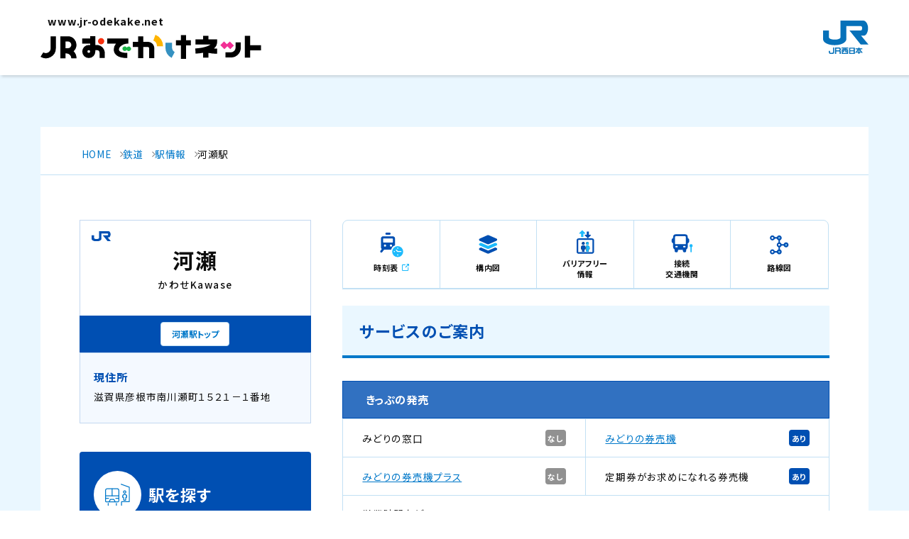

--- FILE ---
content_type: text/html;charset=UTF-8
request_url: https://eki.jr-odekake.net/top?id=0610102
body_size: 5325
content:
<!DOCTYPE html>

<html lang="ja">

<head>
  <meta charset="UTF-8">
  
  <meta name="viewport" content="width=device-width, initial-scale=1">
  <meta name="format-detection" content="telephone=no,address=no,email=no">

  <meta name="description" content="JR西日本の各駅についての情報ページ。各駅の営業情報、時刻表、構内図、バリアフリー情報、接続交通機関などをご案内いたします。">
  <meta name="keywords" content="時刻,運賃,駅情報,路線図,列車,新幹線,予約,JR西日本,トクトクきっぷ">
  <!-- OG_Tag start -->
  <meta name="twitter:card" content="summary">
  <meta property="og:type" content="article">
  <meta property="og:title" content="河瀬駅 | 駅情報 ：JRおでかけネット">
  <meta property="og:url" content="https://eki.jr-odekake.net/top?id=0610102">
  <meta property="og:image" content="https://www.jr-odekake.net/assets/img/thumb_fb.png">
  <meta property="og:description" content="JR西日本の各駅についての情報ページ。各駅の営業情報、時刻表、構内図、バリアフリー情報、接続交通機関などをご案内いたします。">
  <meta property="og:site_name" content="JRおでかけネット">
  <!-- OG_Tag end -->
  <title>河瀬駅 | 駅情報 ：JRおでかけネット</title>
  
  <link rel="shortcut icon" href="/static_contents/assets/img/favicon.ico">
  <link rel="apple-touch-icon" href="/static_contents/assets/img/apple-touch-icon.png">
  <link rel="icon" type="image/png" href="/static_contents/assets/img/android-chrome.png">

  <link rel="preconnect" href="https://fonts.googleapis.com">
  <link rel="preconnect" href="https://fonts.gstatic.com" crossorigin>
  <link href="https://fonts.googleapis.com/css2?family=Noto+Sans+JP:wght@400;500;700;900&family=Roboto:wght@500&display=swap" rel="stylesheet">

  <script type="text/javascript">
    var userAgent = window.navigator.userAgent.toUpperCase(),
      isIE = userAgent.indexOf('MSIE') > -1 || userAgent.indexOf('TRIDENT') > -1;
    if (isIE) window.alert(
      "Internet Explorer11のサポートはしておりません。\nInternet Explorerの後継ブラウザーである Microsoft Edge をご利用いただくか、Google Chrome や Mozilla Firefox など、他社製ブラウザーのご利用をお願いいたします。"
    );

    /**
     * 固有のURLクエリストリング（api=v1test）が付加されている場合、
     * フォームとaタグに（api=v1test）を追加するメソッド
     */
    (function () {
      document.addEventListener('DOMContentLoaded', function() {
        // ドメイン取得
        const currentDomain = window.location.hostname;
        const hasV1TestParam = window.location.search.includes('api=v1test');

        if (hasV1TestParam) {
          // Formに隠し項目（api=v1test）追加
          const forms = document.querySelectorAll('form');
          forms.forEach(form => {
            const hiddenInput = document.createElement('input');
            hiddenInput.type = 'hidden';
            hiddenInput.name = 'api';
            hiddenInput.value = 'v1test';
            form.appendChild(hiddenInput);
          });

          // aタグのhrefに（api=v1test）追加
          const buttons = document.querySelectorAll('a');
          buttons.forEach(button => {
            let targetUrl = button.href;
            const targetDomain = new URL(targetUrl).hostname;
            if (targetDomain === currentDomain) {
                const url = new URL(targetUrl);
                url.searchParams.set('api', 'v1test');
                button.href = url.toString();
            }
          });
        }
      });
    })();
  </script>
  <script language="Javascript" src="/static_contents/assets/js/lib/jquery-3.6.0.min.js"></script>
  <script type="text/javascript" src="/static_contents/assets/js/lib/modaal.min.js"></script>

  <link rel="stylesheet" href="/static_contents/assets/css/common.css">
  <link rel="stylesheet" href="/static_contents/assets/css/eki.css">
  <link rel="stylesheet" href="/static_contents/assets/css/parts.css">
  
  <!-- analyze-start -->
  <script type="text/javascript" src="/static_contents/common/js/analyze_sub.js"></script>
  <!-- analyze-end -->

  <script>
  (function(h,o,u,n,d) {
      h=h[d]=h[d]||{q:[],onReady:function(c){h.q.push(c)}}
      d=o.createElement(u);d.async=1;d.src=n
      n=o.getElementsByTagName(u)[0];n.parentNode.insertBefore(d,n)
    })(window,document,'script','https://www.datadoghq-browser-agent.com/ap1/v5/datadog-rum.js','DD_RUM')
    window.DD_RUM.onReady(function() {
      window.DD_RUM.init({
        clientToken: 'pub71b2c6f715da73eabac4445c1550fe22',
        applicationId: 'f0576804-923c-474a-a382-5b637f2f5853',
        // `site` refers to the Datadog site parameter of your organization
        // see https://docs.datadoghq.com/getting_started/site/
        site: 'ap1.datadoghq.com',
        service: 'edb',
        env: 'prd',
        // Specify a version number to identify the deployed version of your application in Datadog
        // version: '1.0.0',
        sessionSampleRate: 1,
        sessionReplaySampleRate: 100,
        trackUserInteractions: true,
        trackResources: true,
        trackLongTasks: true,
        defaultPrivacyLevel: 'allow',
      });
    })
  </script>
</head>

<body id="eki" class="${class}">
  <!--ヘッダー start -->
  

  
    <!-- Google Tag Manager (noscript) -->
    <noscript><iframe src="https://www.googletagmanager.com/ns.html?id=GTM-T79SSB7" height="0" width="0" style="display:none;visibility:hidden"></iframe></noscript>
    <!-- End Google Tag Manager (noscript) -->


   <!-- //////////////////////////////////////// header START -->
   <header id="header_rn" class="-simple">
    <p class="skipItem"><a href="#wrapper_rn">メインコンテンツにスキップ</a></p>
    <div class="header__inner_rn">
      <h1 class="header__logo_rn">
        <a href="https://www.jr-odekake.net/">
          <span>www.jr-odekake.net</span>
          <img src="/static_contents/assets/img/logo.svg" alt="JRおでかけネット" class="-fit" width="203" height="54">
        </a>
      </h1>
      <p class="header__logo_jr"><a href="https://www.westjr.co.jp/" target="_blank"><span class="screenReaderText">新規ウインドウで開きます。</span><img src="/static_contents/assets/img/logo_jr.svg" alt="JR西日本" class="-fit" width="64" height="47"></a></p>
    </div>
   </header>
   <!-- //////////////////////////////////////// header END -->


   <!-- //////////////////////////////////////// wrapper START -->
   <div id="wrapper_rn" tabindex="0">

  <!--ヘッダー end -->
  <main id="main_rn">
    <div class="section -noPadding-sp">
      <div class="contents">

        <!--パンくずリスト start -->
        <ol class="topicPath" itemscope itemtype="http://schema.org/BreadcrumbList">
          <li itemprop="itemListElement" itemscope itemtype="http://schema.org/ListItem">
            <a itemprop="item" href="https://www.jr-odekake.net"><span itemprop="name">HOME</span></a>
            <meta itemprop="position" content="1">
          </li>
          <li itemprop="itemListElement" itemscope itemtype="http://schema.org/ListItem">
            <a itemprop="item" href="https://www.jr-odekake.net/railroad/"><span itemprop="name">鉄道</span></a>
            <meta itemprop="position" content="2">
          </li>
          <li itemprop="itemListElement" itemscope itemtype="http://schema.org/ListItem">
            <a itemprop="item" href="https://www.jr-odekake.net/railroad/eki/"><span itemprop="name">駅情報</span></a>
            <meta itemprop="position" content="3">
          </li>
          <li itemprop="itemListElement" itemscope itemtype="http://schema.org/ListItem">
            <span itemprop="name"><span>河瀬駅</span></span>
            <meta itemprop="position" content="4">
          </li>
        </ol>
        <!--パンくずリスト end -->

        <div class="contents__inner -noPadding-sp">


          <div class="ekiLayout">


            <!-- ////////////////////////////////////////////////// 駅名標 START -->
            <!-- TODO 共通化 -->
            
              
                <div class="ekiLayout__sign">
                  <div class="ekiSignBox -west">
                    <div class="ekiSignBox__main">
                      <h2 class="ekiSignBox__name">河瀬</h2>
                      <div class="ekiSignBox__rubywrap">
                        <span class="ekiSignBox__furigana">かわせ</span>
                        <span class="ekiSignBox__romanization">Kawase</span>
                      </div>
                    </div>
                    <p class="ekiSignBox__link"><a href="/top?id=0610102" class="buttonB">河瀬駅トップ</a></p>
                  </div>
                </div>
              
              
              
              
              
            
            <!-- ////////////////////////////////////////////////// 駅名標 END -->


            <!-- ////////////////////////////////////////////////// 駅情報メインエリア START -->
            <div class="ekiLayout__main">

              <article class="ekiArticle">

                
  <ul class="ekiNavi">
    <li class="ekiNavi__item"><a href="https://timetable.jr-odekake.net/cgi-bin/mydia_sp.cgi?MD=3&amp;FN=0&amp;EID=0610102&amp;EN=%91%E5%8D%E3" target="_blank" class="ekiNavi__link ekiNavi__timetable"><span>時刻表</span></a></li>
    <li class="ekiNavi__item"><a href="/premises?id=0610102" class="ekiNavi__link ekiNavi__premises"><span>構内図</span></a></li>
    <li class="ekiNavi__item"><a href="/barrierfree?id=0610102" class="ekiNavi__link ekiNavi__barrierfree"><span>バリアフリー<br>情報</span></a></li>
    <li class="ekiNavi__item"><a href="/transfer?id=0610102" class="ekiNavi__link ekiNavi__transfer"><span>接続<br>交通機関</span></a></li>
    <li class="ekiNavi__item"><a href="https://www.jr-odekake.net/route/" class="ekiNavi__link ekiNavi__route"><span>路線図</span></a></li>
  </ul>


                
  



                <!-- ////////////////////////////////////////////////// サービスのご案内 START -->
                
                  <section class="ekiSection">
                    <h3 class="titleB">サービスのご案内</h3>


                    
                      <div class="ekiService">
                        <h4 class="ekiTitleA">きっぷの発売</h4>
                        <div class="ekiBlock -border">
                          
                            <ul class="ekiService__list">
                              
                                
                                  <li class="ekiService__list__item">
                                    <span>みどりの窓口</span>
                                    
                                    
                                    
                                      <span class="ekiService__list__icon -statusNone">なし</span>
                                    
                                  </li>
                                
                              
                                
                                  <li class="ekiService__list__item">
                                    
                                    <span><a
                                          href="https://www.jr-odekake.net/railroad/midori/ticket/">みどりの券売機</a></span>
                                    
                                      <span class="ekiService__list__icon -statusIn">あり</span>
                                    
                                    
                                  </li>
                                
                              
                                
                                  <li class="ekiService__list__item">
                                    
                                    <span><a
                                          href="https://www.jr-odekake.net/railroad/midori/ticket/plus.html">みどりの券売機プラス</a></span>
                                    
                                    
                                      <span class="ekiService__list__icon -statusNone">なし</span>
                                    
                                  </li>
                                
                              
                                
                                  <li class="ekiService__list__item">
                                    <span>定期券がお求めになれる券売機</span>
                                    
                                    
                                      <span class="ekiService__list__icon -statusIn">あり</span>
                                    
                                    
                                  </li>
                                
                              
                            </ul>
                          
                          
                            <div class="ekiService__customer">
                              <h5 class="ekiService__customer__title">営業時間など：</h5>
                              <p>
                                
                                  みどりの券売機 5時30分から23時<br />
                                
                                
                                  
                                    改札口　4:30～終電<br />
                                  
                                    （係員不在時間）<br />
                                  
                                    始発～7:00　12:00～13:00　15:00～16:50　18:30～19:30　21:00～23:00<br />
                                  
                              </p>
                            </div>
                          
                        </div>
                      </div>
                    

                    
                      <div class="ekiService">
                        <h4 class="ekiTitleA">きっぷのお受け取り</h4>
                        <div class="ekiBlock -border">
                          <ul class="ekiService__list">
                            
                              
                                <li class="ekiService__list__item">
                                  
                                  <span ><a
                                        href="https://www.jr-odekake.net/goyoyaku/express/">EXサービス</a></span>
                                  
                                    <span class="ekiService__list__icon -statusIn">可</span>
                                  
                                  
                                </li>
                              
                            
                              
                                <li class="ekiService__list__item">
                                  
                                  <span ><a
                                        href="https://www.jr-odekake.net/goyoyaku/">5489サービス</a></span>
                                  
                                    <span class="ekiService__list__icon -statusIn">可</span>
                                  
                                  
                                </li>
                              
                            
                          </ul>
                        </div>
                      </div>
                    

                    
                      <div class="ekiService">
                        <h4 class="ekiTitleA">改札口</h4>

                        <div class="ekiBlock -border">
                          <ul class="ekiService__list">
                            
                              
                                <li class="ekiService__list__item">
                                  
                                  <span><a
                                        href="https://www.jr-odekake.net/icoca/">ICOCA対応</a></span>
                                  
                                  
                                  
                                    <span class="ekiService__list__icon -statusIn">可</span>
                                  
                                  
                                </li>
                              
                            
                              
                                <li class="ekiService__list__item">
                                  
                                  <span><a
                                        href="https://www.jr-odekake.net/railroad/callsystem/">改札口コールシステム</a></span>
                                  
                                    <span class="ekiService__list__icon -statusIn">あり</span>
                                  
                                  
                                  
                                  
                                </li>
                              
                            
                          </ul>
                        </div>
                      </div>
                    

                    
                      <div class="ekiService">
                        <h4 class="ekiTitleA">その他サービス</h4>
                        <div class="ekiBlock -border">
                          <ul class="ekiService__list">
                            
                              
                                <li class="ekiService__list__item">
                                  
                                  
                                  
                                    
                                    
                                      <span><a href="https://www.ekiren.co.jp/">駅レンタカー</a></span>
                                    
                                  
                                  
                                  
                                    <span class="ekiService__list__icon -statusNone">なし</span>
                                  
                                </li>
                              
                            
                              
                                <li class="ekiService__list__item">
                                  
                                  
                                  
                                    
                                    
                                      <span><a href="https://www.jr-odekake.net/railroad/service/kodomo110/index.html">こども110番の駅</a></span>
                                    
                                  
                                  
                                  
                                    <span class="ekiService__list__icon -statusNone">なし</span>
                                  
                                </li>
                              
                            
                              
                                <li class="ekiService__list__item">
                                  
                                    <span>パーク&amp;ライド</span>
                                  
                                  
                                  
                                  
                                  
                                    <span class="ekiService__list__icon -statusNone">なし</span>
                                  
                                </li>
                              
                            
                              
                                <li class="ekiService__list__item">
                                  
                                  
                                  
                                    
                                    
                                      <span><a href="https://www.jr-odekake.net/navi/stamp_eki/">駅スタンプ</a></span>
                                    
                                  
                                  
                                    <span class="ekiService__list__icon -statusIn">あり</span>
                                  
                                  
                                </li>
                              
                            
                              
                                <li class="ekiService__list__item">
                                  
                                  
                                  
                                    
                                      <span>コインロッカー</span>
                                    
                                    
                                  
                                  
                                  
                                    <span class="ekiService__list__icon -statusNone">なし</span>
                                  
                                </li>
                              
                            
                          </ul>
                        </div>
                      </div>
                    


                  </section>
                
                <!-- ////////////////////////////////////////////////// サービスのご案内 END -->

                <!-- ////////////////////////////////////////////////// 駅関連情報 START -->
                
                  
                
                <!-- ////////////////////////////////////////////////// 駅関連情報 END -->

              </article>

            </div>
            <!-- ////////////////////////////////////////////////// 駅情報メインエリア END -->


            <!-- ////////////////////////////////////////////////// 駅情報サイドエリア START -->
            <div class="ekiLayout__side">
              
  <div class="ekiLayout__stationWrap">

    <div class="ekiAdd ekiLayout__side__block">
      <h3 class="ekiLayout__side__title">現住所</h3>
      <p><span>滋賀県彦根市南川瀬町１５２１－１番地</span></p>
    </div>

  </div>

              
  <div class="ekiLayout__search">
    <form action="/search_free" method="get" accept-charset="UTF-8">
      <div class="ekiSearchBox">
        <div class="ekiSearchBox__head">
          <h3 class="ekiSearchBox__title">駅を探す</h3>
          <span class="-image"><img src="/static_contents/assets/img/eki/icon_eki_search.svg" alt=""></span>
        </div>
        <div class="ekiSearchBox__body">
          <div class="ekiSearchBox__inputWrap">
            <input type="text" name="keyword" maxlength="100" id="ekiSearch" class="input ekiSearchBox__input" placeholder="駅名">
            <span>駅</span>
          </div>
          <p class="ekiSearchBox__note">ひらがな・カタカナでの検索も可能です。</p>
          <button class="buttonA -search ekiSearchBox__button"><span>検索</span></button>
        </div>
      </div>
    </form>

  </div>

            </div>
            <!-- ////////////////////////////////////////////////// 駅情報サイドエリア END -->


          </div><!-- //.ekiLayout -->

        </div>


      </div>
    </div>
  </main>
  <!--フッターメニュー start -->
  
  <!-- //////////////////////////////////////// footer START -->
  <footer id="footer" class="-simple">
    <div class="rwd-footer-wrap">
    <div class="rwd-footer-navigation">
    <div class="rwd-footer-navigation-logo">
    <div class="rwd-footer-navigation-logo__inner">
    <a href="https://www.jr-odekake.net/">
      <img src="https://www.jr-odekake.net/common/rwd/img/logo_odekakenet.svg" alt="おでかけネット">
    </a>
    </div>
    </div>
    <div class="rwd-footer-navigation-box-wrap">
    <div class="rwd-footer-navigation-box-wrap__inner">
    <div class="rwd-footer-navigation-box">
    <ul class="rwd-footer-navigation-list">
      <li>
        <a href="https://www.jr-odekake.net/use/">JRおでかけネットご利用案内</a>
      </li>
      <li>
        <a href="https://www.jr-odekake.net/mainte.html" target="_blank"onclick="window.open(this.href"linkwin""width=520height=655toolbar=nolocationbar=nodirectories=nostatus=nomenubar=noscrollbars=yesresizable=no"); return false;">メンテナンス情報</a>
        <img src="https://www.jr-odekake.net/common/rwd/img/icon_blank.svg" role="img" alt="新規ウィンドウで開きます" class="rwd-icon-blank">
      </li>
      <li>
        <a href="https://www.jr-odekake.net/use/privacy.html">JR西日本プライバシーポリシー</a>
      </li>
      <li>
        <a href="http://www.kotsu.co.jp/index.php?cID=7097" target="_blank">時刻・乗換サービスをご利用のお客様へ</a>
        <img src="https://www.jr-odekake.net/common/rwd/img/icon_blank.svg" role="img" alt="新規ウィンドウで開きます" class="rwd-icon-blank">
      </li>
    </ul>
    </div>
    </div>
    </div>
    </div>
    <div class="rwd-footer-bottom-wrap">
    <div class="rwd-footer-copyright">Copyright&copy; WEST JAPAN RAILWAY COMPANY all rights reserved.
    <br>このサイトに掲載されている情報はJR西日本が提供しております。 
    </div>
    </div>
    </div>
  </footer>
  <!-- //////////////////////////////////////// footer END -->
  </div>
  <!-- // #wrapper_rn -->
  <p id="pageTop" class="pageTop_rn">
    <span class="screenReaderText">ページトップへ戻る</span>
  </p>
  <script src="/static_contents/assets/js/common.js"></script>
  <script src="/static_contents/assets/js/lib/jquery-3.6.0.min.js"></script>
  <script type="text/javascript">
  const linkElement = document.querySelector('link[href="/assets/css/common.css"]');

  if (linkElement) {
    linkElement.href = '/assets/css/common.css?v=2.3';
  } else {
    const partsLinkElement = document.querySelector('link[href="/assets/css/parts.css"]');
    if (partsLinkElement) {
      partsLinkElement.href = '/assets/css/parts.css?v=2';
    }
  }

  </script>

  <!--フッターメニュー end -->
  
  <script type="text/javascript" src="https://cache.dga.jp/s/westjr2/search_tool_n3.js"></script>

</body>

</html>

--- FILE ---
content_type: text/css
request_url: https://eki.jr-odekake.net/static_contents/assets/css/eki.css
body_size: 16452
content:
@charset "UTF-8";.boxMyst{background:#fff;border-radius:8px;border:1px solid #c2e0f4;-webkit-box-shadow:0 1px 0 #c1e5fd;box-shadow:0 1px 0 #c1e5fd}@media screen and (min-width:768px),print{.boxMyst{padding:64px clamp(25.173px,2.133vw,32px)}}@media screen and (max-width:767px){.boxMyst{padding:4rem 2.4rem}}@media screen and (min-width:768px),print{.boxMyst .boxBg{margin-top:32px;padding:32px 72px}}@media screen and (max-width:767px){.boxMyst .boxBg{padding-top:3.2rem;padding-bottom:3.2rem}}@media screen and (min-width:768px),print{.boxMyst .listLink__item:nth-of-type(n+2){margin-top:16px}}@media screen and (max-width:767px){.boxMyst .listLink__item:nth-of-type(n+2){margin-top:1.6rem}}@media screen and (min-width:768px),print{.boxMyst .buttonA{width:auto}}.boxMyst .buttonB{width:100%;-webkit-box-pack:start;-ms-flex-pack:start;justify-content:flex-start;letter-spacing:.05em}@media screen and (min-width:768px),print{.boxMyst .buttonB{padding:18px 24px;font-size:clamp(1.416rem,1.2vw,1.8rem)}}@media screen and (max-width:767px){.boxMyst .buttonB{padding:1.8rem 2.4rem;font-size:1.6rem}}.boxMyst .buttonB::after{margin-left:auto}@media screen and (min-width:768px),print{.boxMyst .buttonB::after{width:16px;height:16px}}@media screen and (min-width:768px),print{.boxMyst .listInfo{margin-top:37px}}@media screen and (max-width:767px){.boxMyst .listAnnotation{padding-left:0;padding-right:0}}.boxMyst__heading{color:#004fb2;text-align:center;font-weight:700;line-height:1.71;letter-spacing:.1em}.boxMyst__heading::before{display:block;width:0;height:0;margin-top:calc((1 - 1.71) * .5em);content:''}.boxMyst__heading::after{display:block;width:0;height:0;margin-bottom:calc((1 - 1.71) * .5em);content:''}@media screen and (min-width:768px),print{.boxMyst__heading{font-size:clamp(2.0453333333rem,1.7333333333vw,2.6rem)}}@media screen and (max-width:767px){.boxMyst__heading{font-size:1.8rem}}.boxMyst__Subheading{color:#004fb2;font-weight:700;text-align:center;line-height:1.71}.boxMyst__Subheading::before{display:block;width:0;height:0;margin-top:calc((1 - 1.71) * .5em);content:''}.boxMyst__Subheading::after{display:block;width:0;height:0;margin-bottom:calc((1 - 1.71) * .5em);content:''}@media screen and (min-width:768px),print{.boxMyst__Subheading{margin-top:32px;font-size:clamp(1.652rem,1.4vw,2.1rem)}}@media screen and (max-width:767px){.boxMyst__Subheading{margin-top:3.2rem;font-size:1.6rem}}.boxMyst__image{text-align:center}@media screen and (min-width:768px),print{.boxMyst__image{margin:64px auto 0}}@media screen and (max-width:767px){.boxMyst__image{margin:4rem auto 0;width:28rem}}.boxMyst__text{text-align:center;line-height:1.55}.boxMyst__text::before{display:block;width:0;height:0;margin-top:calc((1 - 1.55) * .5em);content:''}.boxMyst__text::after{display:block;width:0;height:0;margin-bottom:calc((1 - 1.55) * .5em);content:''}@media screen and (min-width:768px),print{.boxMyst__text{margin-top:24px;font-size:clamp(1.416rem,1.2vw,1.8rem)}}@media screen and (max-width:767px){.boxMyst__text{margin-top:1.6rem;font-size:1.4rem;line-height:1.55}.boxMyst__text::before{display:block;width:0;height:0;margin-top:calc((1 - 1.55) * .5em);content:''}.boxMyst__text::after{display:block;width:0;height:0;margin-bottom:calc((1 - 1.55) * .5em);content:''}}@media screen and (min-width:768px),print{.boxMyst__text+*{margin-top:32px}}@media screen and (max-width:767px){.boxMyst__text+*{margin-top:3.2rem}}.boxMyst__link{font-weight:500}@media screen and (min-width:768px),print{.boxMyst__link{display:-webkit-box;display:-ms-flexbox;display:flex;width:-webkit-fit-content;width:-moz-fit-content;width:fit-content;margin-top:16px;font-size:clamp(1.2586666667rem,1.0666666667vw,1.6rem)}}@media screen and (max-width:767px){.boxMyst__link{display:inline-block;margin-top:1.6rem;margin-left:.6rem}}.boxMyst__link:visited{color:#0078c9}@media screen and (min-width:768px),print{.boxMyst__sct+*{margin-top:40px}}@media screen and (max-width:767px){.boxMyst__sct+*{margin-top:4rem}}@media screen and (min-width:768px),print{.boxMyst__sct__inner{margin-top:24px;padding-left:clamp(18.88px,1.6vw,24px);padding-right:clamp(18.88px,1.6vw,24px)}.boxMyst__sct__inner p{line-height:1.5;font-size:clamp(1.2586666667rem,1.0666666667vw,1.6rem)}}@media screen and (max-width:767px){.boxMyst__sct__inner{margin-top:2.4rem;padding-left:2.4rem;padding-right:2.4rem}.boxMyst__sct__inner p{font-size:1.6rem;line-height:1.5}}.boxMyst__sct__inner .listAnnotation{padding-left:0;padding-right:0}.test #modal01{display:block!important}.circleList>li{position:relative;line-height:1.5}.circleList>li::before{background-color:#024eb2;content:'';display:block;position:absolute;border-radius:50%;left:3px}@media screen and (min-width:768px),print{.circleList>li{padding-left:clamp(14.947px,1.267vw,19px);margin-top:5px}.circleList>li+*{margin-top:8px}.circleList>li::before{height:8px;width:8px;top:clamp(6.293px,.533vw,8px)}}@media screen and (max-width:767px){.circleList>li{padding-left:1.9rem;margin-top:.5rem}.circleList>li+*{margin-top:.8rem}.circleList>li::before{height:.8rem;width:.8rem;top:.8rem}}.circleList .listAnnotation{margin-top:5px;padding-left:0;padding-right:0}@media screen and (min-width:768px),print{.circleList .listAnnotation__item{font-size:clamp(1.2586666667rem,1.0666666667vw,1.6rem)}}.ekiArticle__caution{border:1px solid #fccbc1;background-color:#fef2ef;color:#f52d09;font-weight:500;position:relative;line-height:1.57}.ekiArticle__caution::before{content:'';display:block;position:absolute;background-image:url("data:image/svg+xml;charset=utf8,%3Csvg%20xmlns%3D%22http%3A%2F%2Fwww.w3.org%2F2000%2Fsvg%22%20width%3D%2224%22%20height%3D%2224%22%20viewBox%3D%220%200%2024%2024%22%3E%20%3Cpath%20id%3D%22Shape%22%20d%3D%22M12%2C24A12%2C12%2C0%2C0%2C1%2C3.514%2C3.514%2C12%2C12%2C0%2C0%2C1%2C20.486%2C20.486%2C11.925%2C11.925%2C0%2C0%2C1%2C12%2C24Zm-1.5-7.5a1%2C1%2C0%2C0%2C0%2C0%2C2h4a1%2C1%2C0%2C0%2C0%2C0-2h-.75a.25.25%2C0%2C0%2C1-.25-.249V11.5a2%2C2%2C0%2C0%2C0-2-2h-1a1%2C1%2C0%2C1%2C0%2C0%2C2h.75a.25.25%2C0%2C0%2C1%2C.25.25v4.5a.25.25%2C0%2C0%2C1-.25.249ZM12.25%2C5a1.5%2C1.5%2C0%2C1%2C0%2C1.5%2C1.5A1.5%2C1.5%2C0%2C0%2C0%2C12.25%2C5Z%22%20fill%3D%22%23F52D09%22%2F%3E%3C%2Fsvg%3E");background-repeat:no-repeat;background-size:contain}.ekiArticle__caution .strong{font-weight:700}@media screen and (min-width:768px),print{.ekiArticle__caution{padding:12px clamp(11.8px,1vw,15px) 15px clamp(31.467px,2.667vw,40px);font-size:clamp(1.1013333333rem,.9333333333vw,1.4rem)}.ekiArticle__caution::before{left:clamp(11.8px,1vw,15px);top:15px;height:clamp(14.16px,1.2vw,18px);width:clamp(14.16px,1.2vw,18px)}.ekiArticle__caution+*{margin-top:40px}.ekiArticle__caution p+*{margin-top:clamp(6.293px,.533vw,8px)}}@media screen and (max-width:767px){.ekiArticle__caution{font-size:1.4rem;padding:1.6rem 1.6rem 2.6rem 4.5rem}.ekiArticle__caution::before{left:1.5rem;top:1.5rem;height:1.8rem;width:1.8rem}.ekiArticle__caution+*{margin-top:4rem}.ekiArticle__caution p+*{margin-top:.8rem}}@media screen and (min-width:768px),print{.ekiBlock{border:1px solid #c2e0f4;border-bottom:none}.ekiBlock:has(.ekiService__customer){border-bottom:1px solid #c2e0f4}}@media screen and (max-width:767px){.ekiBlock.-border{border:1px solid #c2e0f4}}.ekiGlobal{font-family:Roboto,sans-serif}@media screen and (min-width:768px),print{.ekiGlobal *{letter-spacing:clamp(.787px,.067vw,1px)}}@media screen and (max-width:767px){.ekiGlobal *{letter-spacing:.075rem}}@media screen and (min-width:768px),print{.ekiGlobal .contents{padding-top:64px}}.ekiGlobal__title{color:#0573bd;display:-webkit-box;display:-ms-flexbox;display:flex;-webkit-box-pack:center;-ms-flex-pack:center;justify-content:center;-webkit-box-align:center;-ms-flex-align:center;align-items:center;line-height:1.33}@media screen and (min-width:768px),print{.ekiGlobal__title{gap:29px;letter-spacing:clamp(.787px,.067vw,1px);margin-bottom:64px;font-size:clamp(3.1466666667rem,2.6666666667vw,4rem)}}@media screen and (max-width:767px){.ekiGlobal__title{font-size:2.4rem;-webkit-box-orient:vertical;-webkit-box-direction:normal;-ms-flex-direction:column;flex-direction:column;gap:2.4rem;text-align:center;margin-bottom:3.2rem}}.ekiGlobal__receiving{border:1px solid #c3d7f0}@media screen and (min-width:768px),print{.ekiGlobal__receiving{margin-bottom:64px}}@media screen and (max-width:767px){.ekiGlobal__receiving{margin-bottom:4rem}}.ekiGlobal__receiving__heading{background-color:#f4f9ff}@media screen and (min-width:768px),print{.ekiGlobal__receiving__heading{padding-top:66px;padding-bottom:62px}}@media screen and (max-width:767px){.ekiGlobal__receiving__heading{padding-top:4rem;padding-bottom:6.4rem}}.ekiGlobal__receiving__title{display:-webkit-box;display:-ms-flexbox;display:flex;-webkit-box-align:center;-ms-flex-align:center;align-items:center;text-align:center;font-weight:700;-webkit-box-pack:center;-ms-flex-pack:center;justify-content:center}@media screen and (min-width:768px),print{.ekiGlobal__receiving__title{gap:24px;margin-bottom:28px;font-size:clamp(2.5173333333rem,2.1333333333vw,3.2rem)}}@media screen and (max-width:767px){.ekiGlobal__receiving__title{gap:1.2rem;font-size:2.2rem;margin-bottom:3.2rem}}@media screen and (max-width:767px){.ekiGlobal__receiving__title .-image{width:4.8rem}}.ekiGlobal__receiving__headingLead{text-align:center;line-height:1.75}@media screen and (min-width:768px),print{.ekiGlobal__receiving__headingLead{margin-bottom:48px;font-size:clamp(1.416rem,1.2vw,1.8rem)}}@media screen and (max-width:767px){.ekiGlobal__receiving__headingLead{margin-bottom:3.2rem;font-size:1.6rem;padding-left:1rem;padding-right:1rem}}.ekiGlobal__receiving__serviceWrap{display:-webkit-box;display:-ms-flexbox;display:flex;-webkit-box-pack:center;-ms-flex-pack:center;justify-content:center}@media screen and (max-width:767px){.ekiGlobal__receiving__serviceWrap{-webkit-box-orient:vertical;-webkit-box-direction:normal;-ms-flex-direction:column;flex-direction:column;padding-left:3.2rem;padding-right:3.2rem}}@media screen and (min-width:768px),print{.ekiGlobal__receiving__service:not(:first-child){border-left:1px solid #c3d7f0}}@media screen and (max-width:767px){.ekiGlobal__receiving__service:not(:first-child){border-top:1px solid #c3d7f0}}@media screen and (min-width:768px),print{.ekiGlobal__receiving__service{padding-left:clamp(39.333px,3.333vw,50px);padding-right:clamp(39.333px,3.333vw,50px);width:clamp(354px,30vw,450px)}}.ekiGlobal__receiving__service dt{text-align:center}@media screen and (min-width:768px),print{.ekiGlobal__receiving__service dt{margin-bottom:32px;padding-top:30px}}@media screen and (max-width:767px){.ekiGlobal__receiving__service dt{padding-top:3.2rem;padding-bottom:3.2rem}}.ekiGlobal__receiving__service dd{line-height:1.67}.ekiGlobal__receiving__service dd strong{color:#0573bd}@media screen and (max-width:767px){.ekiGlobal__receiving__service dd{font-size:1.8rem;padding-bottom:3.2rem}}.ekiGlobal__receiving__body{border-top:1px solid #c3d7f0}@media screen and (min-width:768px),print{.ekiGlobal__receiving__body{padding:64px clamp(89.68px,7.6vw,114px)}}@media screen and (max-width:767px){.ekiGlobal__receiving__body{padding:4.8rem 3.2rem 6.4rem}}.ekiGlobal__receiving__bodyLead{font-weight:700;text-align:center}@media screen and (min-width:768px),print{.ekiGlobal__receiving__bodyLead{font-size:clamp(1.652rem,1.4vw,2.1rem)}}@media screen and (max-width:767px){.ekiGlobal__receiving__bodyLead{font-size:1.8rem}}.ekiGlobal__receiving__links{display:-webkit-box;display:-ms-flexbox;display:flex;-ms-flex-wrap:wrap;flex-wrap:wrap;-webkit-box-align:start;-ms-flex-align:start;align-items:flex-start}.ekiGlobal__receiving__links li{border-bottom:1px solid #c3d7f0}.ekiGlobal__receiving__links .-notes{display:block;letter-spacing:0;margin-top:16px}@media screen and (min-width:768px),print{.ekiGlobal__receiving__links{-webkit-box-pack:justify;-ms-flex-pack:justify;justify-content:space-between;gap:40px 0;margin-top:40px}.ekiGlobal__receiving__links li{padding-bottom:16px;width:calc(50% - clamp(19.667px,1.667vw,25px))}.ekiGlobal__receiving__links .-notes{font-size:clamp(1.1013333333rem,.9333333333vw,1.4rem)}}@media screen and (max-width:767px){.ekiGlobal__receiving__links{gap:2.4rem 0;margin-top:3.2rem}.ekiGlobal__receiving__links li{padding-bottom:1.6rem;width:100%}.ekiGlobal__receiving__links .-notes{font-size:1.4rem}}@media screen and (max-width:767px){.ekiGlobal__stationTable{white-space:normal!important;table-layout:auto}}.ekiGlobal__stationTable thead th{background-color:#3171c1;border:1px solid #004fb2;color:#fff}@media screen and (min-width:768px),print{.ekiGlobal__stationTable thead th{padding:17px clamp(11.8px,1vw,15px) 15px;font-size:clamp(1.416rem,1.2vw,1.8rem)}}@media screen and (max-width:767px){.ekiGlobal__stationTable thead th{white-space:nowrap}}.ekiGlobal__stationTable tbody tr:nth-child(2n){background-color:#f4f9ff}.ekiGlobal__stationTable tbody th.name{font-weight:400}@media screen and (min-width:768px),print{.ekiGlobal__stationTable tbody th.name{text-align:left}}@media screen and (min-width:768px),print{.ekiGlobal__stationTable tbody td{padding-left:24px;padding-right:24px}}@media screen and (max-width:767px){.ekiGlobal__stationTable tbody td{text-align:center}}.ekiGlobal__stationTable tbody .service{text-align:center}.ekiGlobal__stationTable td,.ekiGlobal__stationTable th{word-wrap:break-word}@media screen and (max-width:767px){.ekiGlobal__stationTable .name{width:11rem}}@media screen and (max-width:767px){.ekiGlobal__stationTable .pref{width:9rem}}@media screen and (max-width:767px){.ekiGlobal__stationTable td.route{text-align:left;width:14rem}}@media screen and (max-width:767px){.ekiGlobal__stationTable .service{width:10rem}.ekiGlobal__stationTable .service img{width:auto;height:3.2rem}}@media screen and (max-width:767px){.ekiGlobal__stationTable .time{width:12rem}}.ekiGlobal__stationTable td,.ekiGlobal__stationTable th{letter-spacing:0;vertical-align:middle}@media screen and (max-width:767px){.ekiGlobal__stationTable td,.ekiGlobal__stationTable th{font-size:1.1rem;word-break:break-all}}.ekiLayout:not(.-singleS):not(.-singleL):not(.-search){-o-border-image:linear-gradient(180deg,#c2e0f4 1px,transparent 0) 0 fill;border-image:linear-gradient(180deg,#c2e0f4 1px,transparent 0) 0 fill;border-image-outset:0 100vw 0 100vw;position:relative}@media screen and (min-width:768px),print{.ekiLayout:not(.-singleS):not(.-singleL):not(.-search){padding-top:64px;display:-ms-grid;display:grid;-ms-grid-columns:1fr 1fr;grid-template-columns:1fr 1fr;-ms-grid-rows:auto 1fr;grid-template-rows:auto 1fr}.ekiLayout:not(.-singleS):not(.-singleL):not(.-search)>:nth-child(1){-ms-grid-row:1;-ms-grid-column:1}.ekiLayout:not(.-singleS):not(.-singleL):not(.-search)>:nth-child(2){-ms-grid-row:1;-ms-grid-column:2}.ekiLayout:not(.-singleS):not(.-singleL):not(.-search)>:nth-child(3){-ms-grid-row:2;-ms-grid-column:1}.ekiLayout:not(.-singleS):not(.-singleL):not(.-search)>:nth-child(4){-ms-grid-row:2;-ms-grid-column:2}.ekiLayout:not(.-singleS):not(.-singleL):not(.-search) .ekiLayout__sign{-ms-grid-column:1;grid-column:1;-ms-grid-row:1;grid-row:1}.ekiLayout:not(.-singleS):not(.-singleL):not(.-search) .ekiLayout__main{-ms-grid-column:2;grid-column:2;-ms-grid-row:1;-ms-grid-row-span:2;grid-row:1/span 2}.ekiLayout:not(.-singleS):not(.-singleL):not(.-search) .ekiLayout__side{-ms-grid-column:1;grid-column:1;-ms-grid-row:2;grid-row:2}}@media screen and (max-width:767px){.ekiLayout:not(.-singleS):not(.-singleL):not(.-search){padding-top:3.2rem}}.ekiLayout.-search{-o-border-image:linear-gradient(180deg,#c2e0f4 1px,transparent 0) 0 fill;border-image:linear-gradient(180deg,#c2e0f4 1px,transparent 0) 0 fill;border-image-outset:0 100vw 0 100vw;display:-webkit-box;display:-ms-flexbox;display:flex}@media screen and (min-width:768px),print{.ekiLayout.-search{-webkit-box-orient:horizontal;-webkit-box-direction:reverse;-ms-flex-direction:row-reverse;flex-direction:row-reverse;-webkit-box-pack:justify;-ms-flex-pack:justify;justify-content:space-between;padding-top:64px;gap:0 clamp(40.907px,3.467vw,52px)}.ekiLayout.-search .ekiLayout__search{margin-top:0}}@media screen and (max-width:767px){.ekiLayout.-search{-webkit-box-orient:vertical;-webkit-box-direction:normal;-ms-flex-direction:column;flex-direction:column}}@media screen and (min-width:768px),print{.ekiLayout__main{width:clamp(632.48px,53.6vw,804px)}}@media screen and (max-width:767px){.ekiLayout__main{margin-top:2.4rem}}@media screen and (min-width:768px),print{.ekiLayout__sign{width:clamp(300.507px,25.467vw,382px)}}@media screen and (min-width:768px),print{.ekiLayout__side{-ms-grid-row-span:2;grid-row:span 2/span 2;width:clamp(300.507px,25.467vw,382px)}}@media screen and (max-width:767px){.ekiLayout__side{margin-top:6.4rem;margin-left:-1.6rem;width:calc(100% + 3.2rem)}}.ekiLayout__stationWrap{background-color:#f4f9ff;border:1px solid #c3d7f0}@media screen and (min-width:768px),print{.ekiLayout__stationWrap{padding:clamp(24.387px,2.067vw,31px) clamp(18.093px,1.533vw,23px)}}@media screen and (max-width:767px){.ekiLayout__stationWrap{padding:2.9rem 3.2rem 3.2rem}}.ekiLayout__side__block+*{margin-top:32px}.ekiLayout__side__title{color:#004fb2;margin-bottom:10px;line-height:1.5}.ekiLayout__side__title::before{display:block;width:0;height:0;margin-top:calc((1 - 1.5) * .5em);content:''}.ekiLayout__side__title::after{display:block;width:0;height:0;margin-bottom:calc((1 - 1.5) * .5em);content:''}@media screen and (min-width:768px),print{.ekiLayout__side__title{font-size:clamp(1.416rem,1.2vw,1.8rem)}}@media screen and (max-width:767px){.ekiLayout__side__title{font-size:1.8rem}}.ekiLayout__search{margin-top:40px}.ekiLayout.-singleS{-o-border-image:linear-gradient(180deg,#c2e0f4 1px,transparent 0) 0 fill;border-image:linear-gradient(180deg,#c2e0f4 1px,transparent 0) 0 fill;border-image-outset:0 100vw 0 100vw}.ekiLayout.-singleS .ekiLayout__main{margin:0 auto}.ekiLayout.-singleL .ekiLayout__main{margin:0 auto;width:100%}.ekiMapGuide__iconList{-webkit-column-gap:0;-moz-column-gap:0;column-gap:0}@media screen and (min-width:768px),print{.ekiMapGuide__iconList{-webkit-column-count:4;-moz-column-count:4;column-count:4}}@media screen and (max-width:767px){.ekiMapGuide__iconList{-webkit-column-count:2;-moz-column-count:2;column-count:2}}.ekiMapGuide__iconList li{border:1px solid #c2e0f4;display:-webkit-box;display:-ms-flexbox;display:flex;-webkit-box-align:center;-ms-flex-align:center;align-items:center;gap:5px;margin-left:-1px;margin-top:-1px}@media screen and (min-width:768px),print{.ekiMapGuide__iconList li{padding:15px 17px;height:clamp(42.48px,3.6vw,54px);font-size:clamp(1.1013333333rem,.9333333333vw,1.4rem)}}@media screen and (max-width:767px){.ekiMapGuide__iconList li{padding:1.5rem 1.7rem;font-size:1.3rem;height:4rem;margin-top:0;margin-bottom:-1px}}.ekiMapGuide__iconList__icon{display:-ms-grid;display:grid;place-items:center}.ekiMystationInfo__add{margin-top:20px;margin-bottom:20px}.buttonB.ekiMystationInfo__add__button{display:-webkit-box;display:-ms-flexbox;display:flex;-webkit-box-pack:justify;-ms-flex-pack:justify;justify-content:space-between;text-align:left;width:100%}.buttonB.ekiMystationInfo__add__button::after{content:'';display:block;background-image:url("data:image/svg+xml;charset=utf8,%3Csvg%20xmlns%3D%22http%3A%2F%2Fwww.w3.org%2F2000%2Fsvg%22%20width%3D%2224%22%20height%3D%2224%22%20viewBox%3D%220%200%2024%2024%22%3E%3Cg%20transform%3D%22translate(-0.144)%22%3E%3Ccircle%20cx%3D%2212%22%20cy%3D%2212%22%20r%3D%2212%22%20transform%3D%22translate(24.144)%20rotate(90)%22%20fill%3D%22%230078c9%22%2F%3E%3Crect%20width%3D%222.29%22%20height%3D%2211.451%22%20transform%3D%22translate(17.433%2011)%20rotate(90)%22%20fill%3D%22%23fff%22%2F%3E%3Crect%20width%3D%222.29%22%20height%3D%2211.451%22%20transform%3D%22translate(12.853%2017.87)%20rotate(180)%22%20fill%3D%22%23fff%22%2F%3E%3C%2Fg%3E%3C%2Fsvg%3E");background-repeat:no-repeat;background-size:100% auto}@media screen and (min-width:768px),print{.buttonB.ekiMystationInfo__add__button{padding:clamp(14.16px,1.2vw,18px) clamp(18.88px,1.6vw,24px) clamp(16.52px,1.4vw,21px);font-size:clamp(1.416rem,1.2vw,1.8rem)}.buttonB.ekiMystationInfo__add__button::after{height:clamp(18.88px,1.6vw,24px);width:clamp(18.88px,1.6vw,24px)}}@media screen and (max-width:767px){.buttonB.ekiMystationInfo__add__button{font-size:1.8rem;padding:1.8rem 2.4rem 2.1rem}.buttonB.ekiMystationInfo__add__button::after{height:2.4rem;width:2.4rem}}@media screen and (min-width:768px),print{.ekiMyStationInfo__links{padding-left:8px}}@media screen and (max-width:767px){.ekiMyStationInfo__links{padding-left:.8rem}}.ekiMyStationInfo__links li:not(:last-child){margin-bottom:8px}.ekiMystationInfo__status{background-color:#eaf1f8;border:1px solid #c3d7f0;color:#aaa;font-weight:700}@media screen and (min-width:768px),print{.ekiMystationInfo__status{border-radius:8px;padding:19px clamp(18.88px,1.6vw,24px) 21px;margin-top:20px;margin-bottom:20px}.ekiMystationInfo__status+*{margin-top:20px}}@media screen and (max-width:767px){.ekiMystationInfo__status{border-radius:.8rem;padding:1.9rem 2.4rem 2.1rem;margin-top:2rem}.ekiMystationInfo__status+*{margin-top:2rem}}.ekiNavi{border:1px solid #c2e0f4}@media screen and (min-width:768px),print{.ekiNavi{-webkit-box-shadow:0 1px 0 0 #c2e0f4;box-shadow:0 1px 0 0 #c2e0f4;display:-webkit-inline-box;display:-ms-inline-flexbox;display:inline-flex;-ms-flex-pack:distribute;justify-content:space-around;border-radius:8px 8px 0 0}.ekiNavi+*{margin-top:24px}}@media screen and (max-width:767px){.ekiNavi{-webkit-box-shadow:0 2px 0 0 #c2e0f4;box-shadow:0 2px 0 0 #c2e0f4;border-radius:.8rem;margin-bottom:-1px;display:-webkit-box;display:-ms-flexbox;display:flex;-ms-flex-pack:distribute;justify-content:space-around}.ekiNavi+*{margin-top:2.4rem}.ekiNavi:has(>.ekiNavi__item:nth-child(4)){display:-ms-grid;display:grid;-ms-grid-columns:1fr 0 1fr 0 1fr;grid-template-columns:repeat(3,1fr);grid-template-rows:repeat(auto,1fr);grid-column-gap:0;grid-row-gap:0}}@media screen and (min-width:768px),print{.ekiNavi__item{-webkit-box-flex:1;-ms-flex:1;flex:1;min-width:clamp(125.867px,10.667vw,160px);font-size:clamp(1.0226666667rem,.8666666667vw,1.3rem)}.ekiNavi__item:not(:last-child){border-right:1px solid #c2e0f4}}@media screen and (max-width:767px){.ekiNavi__item{font-size:1.3rem;-webkit-box-flex:1;-ms-flex:1;flex:1}.ekiNavi__item:not(:nth-child(3n)){border-right:1px solid #c2e0f4}.ekiNavi__item:first-child{-ms-grid-row:1;-ms-grid-row-span:1;-ms-grid-column:1;-ms-grid-column-span:1;grid-area:1/1/2/2;border-bottom:1px solid #c2e0f4}.ekiNavi__item:nth-child(2){-ms-grid-row:1;-ms-grid-row-span:1;-ms-grid-column:2;-ms-grid-column-span:1;grid-area:1/2/2/3;border-bottom:1px solid #c2e0f4}.ekiNavi__item:nth-child(3){-ms-grid-row:1;-ms-grid-row-span:1;-ms-grid-column:3;-ms-grid-column-span:1;grid-area:1/3/2/4;border-bottom:1px solid #c2e0f4}.ekiNavi__item:nth-child(4){-ms-grid-row:2;-ms-grid-row-span:1;-ms-grid-column:1;-ms-grid-column-span:1;grid-area:2/1/3/2}.ekiNavi__item:nth-child(5){-ms-grid-row:2;-ms-grid-row-span:1;-ms-grid-column:2;-ms-grid-column-span:1;grid-area:2/2/3/3}}.ekiNavi__link{color:#0d0d0d;display:-webkit-box;display:-ms-flexbox;display:flex;-webkit-box-orient:vertical;-webkit-box-direction:normal;-ms-flex-direction:column;flex-direction:column;-webkit-box-align:center;-ms-flex-align:center;align-items:center;text-decoration:none}.ekiNavi__link::before{content:'';display:block;margin:0 auto}.ekiNavi__link span{display:-webkit-box;display:-ms-flexbox;display:flex;-webkit-box-align:center;-ms-flex-align:center;align-items:center;font-weight:700;text-align:center;line-height:1.4}.ekiNavi__link[target="_blank"] span::after{content:'';margin-left:5px;background-image:url("data:image/svg+xml;charset=utf8,%3Csvg%20xmlns%3D%22http%3A%2F%2Fwww.w3.org%2F2000%2Fsvg%22%20width%3D%228%22%20height%3D%228%22%20viewBox%3D%220%200%208%208%22%3E%20%3Cpath%20id%3D%22%E5%90%88%E4%BD%93_94%22%20data-name%3D%22%E5%90%88%E4%BD%93%2094%22%20d%3D%22M1%2C8A1%2C1%2C0%2C0%2C1%2C0%2C7V1.624a1%2C1%2C0%2C0%2C1%2C1-1H3.69a.439.439%2C0%2C0%2C1%2C0%2C.877H1a.127.127%2C0%2C0%2C0-.127.127V7A.127.127%2C0%2C0%2C0%2C1%2C7.123H6.376A.127.127%2C0%2C0%2C0%2C6.5%2C7V4.31a.439.439%2C0%2C1%2C1%2C.877%2C0V7a1%2C1%2C0%2C0%2C1-1%2C1ZM3.845%2C4.156a.438.438%2C0%2C0%2C1%2C0-.62L6.5.878H5.7A.439.439%2C0%2C0%2C1%2C5.7%2C0H7.551a.441.441%2C0%2C0%2C1%2C.11.011h0l.01%2C0h0l.009%2C0h0l.008%2C0h0l.008%2C0h0l.009%2C0h0l.009%2C0h0l.009%2C0h0l.009%2C0h0l.009%2C0h0l.009%2C0h0l.009%2C0h0l.009%2C0h0l.008%2C0h0l.007%2C0h0l.006%2C0%2C0%2C0%2C0%2C0%2C0%2C0%2C0%2C0%2C.007.005h0A.438.438%2C0%2C0%2C1%2C8%2C.439C8%2C.446%2C8%2C.453%2C8%2C.46V2.3a.439.439%2C0%2C1%2C1-.877%2C0V1.5L4.465%2C4.156a.439.439%2C0%2C0%2C1-.62%2C0Z%22%20transform%3D%22translate(0%20-0.001)%22%20fill%3D%22%231cbafc%22%2F%3E%3C%2Fsvg%3E");background-repeat:no-repeat;background-size:contain}@media screen and (min-width:768px),print{.ekiNavi__link{height:clamp(87.32px,7.4vw,111px);padding-top:clamp(8.653px,.733vw,11px);padding-bottom:clamp(11.013px,.933vw,14px);-webkit-transition:background-color ease .25s;transition:background-color ease .25s}.ekiNavi__link::before{height:clamp(45.627px,3.867vw,58px);width:clamp(45.627px,3.867vw,58px)}.ekiNavi__link span::after{height:clamp(9.44px,.8vw,12px);width:clamp(9.44px,.8vw,12px)}}@media screen and (max-width:767px){.ekiNavi__link{height:11.7rem;padding-top:1.1rem}.ekiNavi__link::before{height:6.2rem;width:6.2rem}.ekiNavi__link span::after{height:1.2rem;width:1.2rem}}.-active .ekiNavi__link{background-color:#eaf7ff}@media screen and (hover:hover) and (min-width:768px),print and (hover:hover){.ekiNavi__link:hover{background-color:#eaf7ff}}.ekiNavi__timetable::before{background-image:url("data:image/svg+xml;charset=utf8,%3Csvg%20xmlns%3D%22http%3A%2F%2Fwww.w3.org%2F2000%2Fsvg%22%20width%3D%2270%22%20height%3D%2270%22%20viewBox%3D%220%200%2070%2070%22%3E%3Cg%20transform%3D%22translate(-924%20-294)%22%3E%3Crect%20width%3D%2270%22%20height%3D%2270%22%20transform%3D%22translate(924%20294)%22%20fill%3D%22none%22%2F%3E%3Cg%20transform%3D%22translate(0.838%202.059)%22%3E%3Cpath%20d%3D%22M2.177%2C4.354H7.982A2.177%2C2.177%2C0%2C1%2C0%2C7.982%2C0H2.177a2.177%2C2.177%2C0%2C0%2C0%2C0%2C4.354Z%22%20transform%3D%22translate(946.265%20302.941)%22%20fill%3D%22%23004fb2%22%2F%3E%3Cpath%20d%3D%22M2.175%2C31.885A2.174%2C2.174%2C0%2C0%2C1%2C.439%2C28.4l2.3-3.078A.721.721%2C0%2C0%2C0%2C2.7%2C24.4a5.015%2C5.015%2C0%2C0%2C1-1.307-3.344V5.094A5.091%2C5.091%2C0%2C0%2C1%2C6.475%2C0H23.891a5.091%2C5.091%2C0%2C0%2C1%2C5.08%2C5.092v12.65a10.786%2C10.786%2C0%2C0%2C0-7.433%2C8.383H7.926a.735.735%2C0%2C0%2C0-.58.289l-3.43%2C4.6A2.155%2C2.155%2C0%2C0%2C1%2C2.175%2C31.885ZM20.988%2C15.979a2.177%2C2.177%2C0%2C1%2C0%2C2.177%2C2.178A2.18%2C2.18%2C0%2C0%2C0%2C20.988%2C15.979Zm-11.611%2C0a2.177%2C2.177%2C0%2C1%2C0%2C2.178%2C2.178A2.176%2C2.176%2C0%2C0%2C0%2C9.377%2C15.979ZM6.475%2C4.357a.738.738%2C0%2C0%2C0-.726.736v6.529a.726.726%2C0%2C0%2C0%2C.726.727H23.891a.726.726%2C0%2C0%2C0%2C.726-.727V5.08a.732.732%2C0%2C0%2C0-.726-.723Z%22%20transform%3D%22translate(936.161%20310.186)%22%20fill%3D%22%23004fb2%22%20stroke%3D%22rgba(0%2C0%2C0%2C0)%22%20stroke-miterlimit%3D%2210%22%20stroke-width%3D%221%22%2F%3E%3Cg%20transform%3D%22translate(959.486%20329.416)%22%3E%3Ccircle%20cx%3D%2210.763%22%20cy%3D%2210.763%22%20r%3D%2210.763%22%20fill%3D%22%231cbafc%22%2F%3E%3Cpath%20d%3D%22M1.135%2C2.271a1.135%2C1.135%2C0%2C1%2C1%2C.8-.333%2C1.135%2C1.135%2C0%2C0%2C1-.8.333Z%22%20transform%3D%22translate(9.764%2016.046)%22%20fill%3D%22%23fff%22%2F%3E%3Cpath%20d%3D%22M3.613%2C4.521a.908.908%2C0%2C0%2C1-.642-.266L.246%2C1.53A.908.908%2C0%2C0%2C1%2C1.53.246L3.989%2C2.7H9.971a.908.908%2C0%2C1%2C1%2C0%2C1.817Z%22%20transform%3D%22translate(7.287%206.985)%22%20fill%3D%22%23fff%22%2F%3E%3Cpath%20d%3D%22M2.271%2C1.135A1.135%2C1.135%2C0%2C1%2C1%2C1.135%2C0%2C1.135%2C1.135%2C0%2C0%2C1%2C2.271%2C1.135Z%22%20transform%3D%22translate(3.179%209.463)%22%20fill%3D%22%23fff%22%2F%3E%3Cpath%20d%3D%22M1.135%2C0A1.135%2C1.135%2C0%2C1%2C1%2C0%2C1.135%2C1.135%2C1.135%2C0%2C0%2C1%2C1.135%2C0Z%22%20transform%3D%22translate(9.764%202.878)%22%20fill%3D%22%23fff%22%2F%3E%3C%2Fg%3E%3C%2Fg%3E%3C%2Fg%3E%3C%2Fsvg%3E");background-repeat:no-repeat;background-size:cover;background-position:center center}.ekiNavi__premises::before{background-image:url("data:image/svg+xml;charset=utf8,%3Csvg%20xmlns%3D%22http%3A%2F%2Fwww.w3.org%2F2000%2Fsvg%22%20width%3D%2270%22%20height%3D%2270%22%20viewBox%3D%220%200%2070%2070%22%3E%3Cg%20transform%3D%22translate(9.709%207.603)%22%3E%3Crect%20width%3D%2270%22%20height%3D%2270%22%20transform%3D%22translate(-9.709%20-7.603)%22%20fill%3D%22none%22%2F%3E%3Cg%20transform%3D%22translate(7.291%208.374)%22%3E%3Cpath%20d%3D%22M1.387%2C11.035l14.859%2C6.441a4.65%2C4.65%2C0%2C0%2C0%2C3.683%2C0l14.859-6.441a2.3%2C2.3%2C0%2C0%2C0%2C0-4.219L19.935.38a4.651%2C4.651%2C0%2C0%2C0-3.683%2C0L1.39%2C6.812a2.3%2C2.3%2C0%2C0%2C0%2C0%2C4.22Z%22%20transform%3D%22translate(0.002%200)%22%20fill%3D%22%23004fb2%22%2F%3E%3Cpath%20d%3D%22M34.788.958%2C32.872.127a1.555%2C1.555%2C0%2C0%2C0-1.232%2C0L18.089%2C6%2C4.538.127a1.555%2C1.555%2C0%2C0%2C0-1.232%2C0L1.39.957a2.3%2C2.3%2C0%2C0%2C0%2C0%2C4.22l14.851%2C6.431a4.65%2C4.65%2C0%2C0%2C0%2C3.683%2C0l14.859-6.43a2.3%2C2.3%2C0%2C0%2C0%2C0-4.22Z%22%20transform%3D%22translate(0%2015.057)%22%20fill%3D%22%231cbafc%22%2F%3E%3Cpath%20d%3D%22M34.788.955%2C32.872.128a1.546%2C1.546%2C0%2C0%2C0-1.232%2C0L18.089%2C6%2C4.538.128a1.546%2C1.546%2C0%2C0%2C0-1.232%2C0L1.39.956a2.3%2C2.3%2C0%2C0%2C0%2C0%2C4.22l14.851%2C6.433a4.65%2C4.65%2C0%2C0%2C0%2C3.683%2C0l14.852-6.43a2.3%2C2.3%2C0%2C0%2C0%2C0-4.222Z%22%20transform%3D%22translate(0%2024.188)%22%20fill%3D%22%23004fb2%22%2F%3E%3C%2Fg%3E%3C%2Fg%3E%3C%2Fsvg%3E");background-repeat:no-repeat;background-size:cover;background-position:center center}.ekiNavi__barrierfree::before{background-image:url("data:image/svg+xml;charset=utf8,%3Csvg%20xmlns%3D%22http%3A%2F%2Fwww.w3.org%2F2000%2Fsvg%22%20width%3D%2270%22%20height%3D%2270%22%20viewBox%3D%220%200%2070%2070%22%3E%3Cg%20transform%3D%22translate(9.069%205)%22%3E%3Crect%20width%3D%2270%22%20height%3D%2270%22%20transform%3D%22translate(-9.069%20-5)%22%20fill%3D%22none%22%2F%3E%3Cg%20transform%3D%22translate(17.461%2026.463)%22%3E%3Cpath%20d%3D%22M.805%2C4.422V7.236c0%2C.14.035.441.039.49l.364%2C4.367a.4.4%2C0%2C0%2C0%2C.4.368H4.825a.4.4%2C0%2C0%2C0%2C.4-.368l.356-4.271a.2.2%2C0%2C0%2C1%2C.2-.184H7.237a.4.4%2C0%2C0%2C0%2C.4-.4V4.422A4.414%2C4.414%2C0%2C0%2C0%2C.057%2C1.34a.2.2%2C0%2C0%2C0-.029.241A5.582%2C5.582%2C0%2C0%2C1%2C.805%2C4.422Z%22%20transform%3D%22translate(9.244%206.833)%22%2F%3E%3Cellipse%20cx%3D%222.814%22%20cy%3D%222.814%22%20rx%3D%222.814%22%20ry%3D%222.814%22%20transform%3D%22translate(9.647)%22%2F%3E%3Cpath%20d%3D%22M0%2C7.236a.4.4%2C0%2C0%2C0%2C.4.4H1.857a.2.2%2C0%2C0%2C1%2C.2.184l.355%2C4.271a.4.4%2C0%2C0%2C0%2C.4.368H6.03a.4.4%2C0%2C0%2C0%2C.4-.368l.356-4.271a.2.2%2C0%2C0%2C1%2C.2-.184H8.441a.4.4%2C0%2C0%2C0%2C.4-.4V4.422A4.422%2C4.422%2C0%2C1%2C0%2C0%2C4.422Z%22%20transform%3D%22translate(0%206.834)%22%2F%3E%3Cellipse%20cx%3D%222.814%22%20cy%3D%222.814%22%20rx%3D%222.814%22%20ry%3D%222.814%22%20transform%3D%22translate(1.608)%22%2F%3E%3Cpath%20d%3D%22M.805%2C4.422V7.236c0%2C.14.035.441.039.49l.364%2C4.367a.4.4%2C0%2C0%2C0%2C.4.368H4.825a.4.4%2C0%2C0%2C0%2C.4-.368l.356-4.271a.2.2%2C0%2C0%2C1%2C.2-.184H7.237a.4.4%2C0%2C0%2C0%2C.4-.4V4.422A4.414%2C4.414%2C0%2C0%2C0%2C.057%2C1.34a.2.2%2C0%2C0%2C0-.029.241A5.582%2C5.582%2C0%2C0%2C1%2C.805%2C4.422Z%22%20transform%3D%22translate(9.244%206.833)%22%20fill%3D%22%231cbafc%22%2F%3E%3Cellipse%20cx%3D%222.814%22%20cy%3D%222.814%22%20rx%3D%222.814%22%20ry%3D%222.814%22%20transform%3D%22translate(9.647)%22%20fill%3D%22%231cbafc%22%2F%3E%3Cpath%20d%3D%22M0%2C7.236a.4.4%2C0%2C0%2C0%2C.4.4H1.857a.2.2%2C0%2C0%2C1%2C.2.184l.355%2C4.271a.4.4%2C0%2C0%2C0%2C.4.368H6.03a.4.4%2C0%2C0%2C0%2C.4-.368l.356-4.271a.2.2%2C0%2C0%2C1%2C.2-.184H8.441a.4.4%2C0%2C0%2C0%2C.4-.4V4.422A4.422%2C4.422%2C0%2C1%2C0%2C0%2C4.422Z%22%20transform%3D%22translate(0%206.834)%22%20fill%3D%22%23004fb2%22%2F%3E%3Cellipse%20cx%3D%222.814%22%20cy%3D%222.814%22%20rx%3D%222.814%22%20ry%3D%222.814%22%20transform%3D%22translate(1.608)%22%20fill%3D%22%23004fb2%22%2F%3E%3C%2Fg%3E%3Cg%20transform%3D%22translate(8.931%2019.427)%22%20fill%3D%22none%22%20stroke%3D%22%23004fb2%22%20stroke-width%3D%223%22%3E%3Crect%20width%3D%2234%22%20height%3D%2230%22%20rx%3D%224%22%20stroke%3D%22none%22%2F%3E%3Crect%20x%3D%221.5%22%20y%3D%221.5%22%20width%3D%2231%22%20height%3D%2227%22%20rx%3D%222.5%22%20fill%3D%22none%22%2F%3E%3C%2Fg%3E%3Cg%20transform%3D%22translate(24.696%205.962)%22%3E%3Cpath%20d%3D%22M12.012%2C8.879a.616.616%2C0%2C0%2C0-.569-.386H8.338a.155.155%2C0%2C0%2C1-.154-.157V2.627A.621.621%2C0%2C0%2C0%2C7.568%2C2H4.49a.621.621%2C0%2C0%2C0-.616.627V8.336a.155.155%2C0%2C0%2C1-.154.157H.615a.616.616%2C0%2C0%2C0-.568.387.636.636%2C0%2C0%2C0%2C.134.683l5.414%2C5.518a.608.608%2C0%2C0%2C0%2C.871%2C0l5.414-5.518A.636.636%2C0%2C0%2C0%2C12.012%2C8.879Z%22%20transform%3D%22translate(0%20-2)%22%20fill%3D%22%23004fb2%22%2F%3E%3C%2Fg%3E%3Cg%20transform%3D%22translate(25.902%2016.815)%20rotate(180)%22%3E%3Cpath%20d%3D%22M12.012%2C6.879a.616.616%2C0%2C0%2C0-.569-.386H8.338a.155.155%2C0%2C0%2C1-.154-.157V.627A.621.621%2C0%2C0%2C0%2C7.568%2C0H4.49a.621.621%2C0%2C0%2C0-.616.627V6.336a.155.155%2C0%2C0%2C1-.154.157H.615a.616.616%2C0%2C0%2C0-.568.387.636.636%2C0%2C0%2C0%2C.134.683l5.414%2C5.518a.608.608%2C0%2C0%2C0%2C.871%2C0l5.414-5.518A.636.636%2C0%2C0%2C0%2C12.012%2C6.879Z%22%20transform%3D%22translate(0%200)%22%20fill%3D%22%231cbafc%22%2F%3E%3C%2Fg%3E%3C%2Fg%3E%3C%2Fsvg%3E");background-repeat:no-repeat;background-size:cover;background-position:center center}@media screen and (min-width:768px),print{.ekiNavi__barrierfree::before{margin-bottom:clamp(-3.147px,-.267vw,-4px)}}@media screen and (max-width:767px){.ekiNavi__barrierfree::before{margin-bottom:-.6rem}}.ekiNavi__transfer::before{background-image:url("data:image/svg+xml;charset=utf8,%3Csvg%20xmlns%3D%22http%3A%2F%2Fwww.w3.org%2F2000%2Fsvg%22%20width%3D%2270%22%20height%3D%2270%22%20viewBox%3D%220%200%2070%2070%22%3E%3Cg%20transform%3D%22translate(14.065%2023.977)%22%3E%3Crect%20width%3D%2270%22%20height%3D%2270%22%20transform%3D%22translate(-14.065%20-23.977)%22%20fill%3D%22none%22%2F%3E%3Cg%20transform%3D%22translate(-0.065%20-7.977)%22%3E%3Cpath%20d%3D%22M25.948%2C36.178a3.325%2C3.325%2C0%2C0%2C1-3.426-3.206v-1.38a.476.476%2C0%2C0%2C0-.49-.458H13.219a.476.476%2C0%2C0%2C0-.49.458v1.38A3.325%2C3.325%2C0%2C0%2C1%2C9.3%2C36.178a3.326%2C3.326%2C0%2C0%2C1-3.428-3.206V30.626a.448.448%2C0%2C0%2C0-.226-.386%2C5.37%2C5.37%2C0%2C0%2C1-2.712-4.6V18.192a.465.465%2C0%2C0%2C0-.365-.443A3.247%2C3.247%2C0%2C0%2C1%2C0%2C14.658V11A3.244%2C3.244%2C0%2C0%2C1%2C2.569%2C7.91a.466.466%2C0%2C0%2C0%2C.369-.443V5.494A5.7%2C5.7%2C0%2C0%2C1%2C8.813%2C0H26.438a5.7%2C5.7%2C0%2C0%2C1%2C5.875%2C5.494V7.467a.467.467%2C0%2C0%2C0%2C.365.44A3.243%2C3.243%2C0%2C0%2C1%2C35.251%2C11v3.662a3.247%2C3.247%2C0%2C0%2C1-2.572%2C3.09.465.465%2C0%2C0%2C0-.365.443V25.64a5.37%2C5.37%2C0%2C0%2C1-2.712%2C4.6.448.448%2C0%2C0%2C0-.226.386v2.345A3.326%2C3.326%2C0%2C0%2C1%2C25.948%2C36.178Zm-1.469-12.82a1.377%2C1.377%2C0%2C1%2C0%2C0%2C2.748h1.959a1.377%2C1.377%2C0%2C1%2C0%2C0-2.748Zm-15.666%2C0a1.377%2C1.377%2C0%2C1%2C0%2C0%2C2.748h1.959a1.377%2C1.377%2C0%2C1%2C0%2C0-2.748Zm0-19.7A1.9%2C1.9%2C0%2C0%2C0%2C6.854%2C5.494V19.23a.475.475%2C0%2C0%2C0%2C.49.457H27.907a.475.475%2C0%2C0%2C0%2C.49-.457V5.494a1.9%2C1.9%2C0%2C0%2C0-1.959-1.831Z%22%20fill%3D%22%23004fb2%22%2F%3E%3Cpath%20d%3D%22M3.188%2C0A3.211%2C3.211%2C0%2C0%2C0%2C.074%2C2.6%2C3.35%2C3.35%2C0%2C0%2C0%2C1.857%2C6.323a.3.3%2C0%2C0%2C1%2C.169.274v8.779a1.183%2C1.183%2C0%2C0%2C0%2C1.158%2C1.206%2C1.183%2C1.183%2C0%2C0%2C0%2C1.158-1.206V6.6a.3.3%2C0%2C0%2C1%2C.169-.274A3.35%2C3.35%2C0%2C0%2C0%2C6.3%2C2.607%2C3.211%2C3.211%2C0%2C0%2C0%2C3.188%2C0Z%22%20transform%3D%22translate(35.825%2019.596)%22%20fill%3D%22%231cbafc%22%2F%3E%3C%2Fg%3E%3C%2Fg%3E%3C%2Fsvg%3E");background-repeat:no-repeat;background-size:cover;background-position:center center}@media screen and (min-width:768px),print{.ekiNavi__transfer::before{margin-bottom:clamp(-3.147px,-.267vw,-4px)}}@media screen and (max-width:767px){.ekiNavi__transfer::before{margin-bottom:-.6rem}}.ekiNavi__route::before{background-image:url("data:image/svg+xml;charset=utf8,%3Csvg%20xmlns%3D%22http%3A%2F%2Fwww.w3.org%2F2000%2Fsvg%22%20width%3D%2270%22%20height%3D%2270%22%20viewBox%3D%220%200%2070%2070%22%3E%3Cg%20transform%3D%22translate(18.3%2024.905)%22%3E%3Crect%20width%3D%2270%22%20height%3D%2270%22%20transform%3D%22translate(-18.3%20-24.905)%22%20fill%3D%22none%22%2F%3E%3Cg%20transform%3D%22translate(0%20-7)%22%3E%3Cg%20transform%3D%22translate(-0.3%200.095)%22%3E%3Ccircle%20cx%3D%223.4%22%20cy%3D%223.4%22%20r%3D%223.4%22%20fill%3D%22%23fff%22%20stroke%3D%22%23004fb2%22%20stroke-linecap%3D%22round%22%20stroke-linejoin%3D%22round%22%20stroke-width%3D%223%22%2F%3E%3Ccircle%20cx%3D%223.4%22%20cy%3D%223.4%22%20r%3D%223.4%22%20transform%3D%22translate(13.6)%22%20fill%3D%22%2373c1ec%22%20stroke%3D%22%23004fb2%22%20stroke-linecap%3D%22round%22%20stroke-linejoin%3D%22round%22%20stroke-width%3D%223%22%2F%3E%3Ccircle%20cx%3D%223.4%22%20cy%3D%223.4%22%20r%3D%223.4%22%20transform%3D%22translate(13.6%2013.6)%22%20fill%3D%22%23fff%22%20stroke%3D%22%23004fb2%22%20stroke-linecap%3D%22round%22%20stroke-linejoin%3D%22round%22%20stroke-width%3D%223%22%2F%3E%3Ccircle%20cx%3D%223.4%22%20cy%3D%223.4%22%20r%3D%223.4%22%20transform%3D%22translate(13.6%2027.2)%22%20fill%3D%22%2373c1ec%22%20stroke%3D%22%23004fb2%22%20stroke-linecap%3D%22round%22%20stroke-linejoin%3D%22round%22%20stroke-width%3D%223%22%2F%3E%3Cpath%20d%3D%22M0%2C0H6.8%22%20transform%3D%22translate(6.8%203.4)%22%20fill%3D%22none%22%20stroke%3D%22%23004fb2%22%20stroke-linecap%3D%22round%22%20stroke-linejoin%3D%22round%22%20stroke-width%3D%223%22%2F%3E%3Ccircle%20cx%3D%223.4%22%20cy%3D%223.4%22%20r%3D%223.4%22%20transform%3D%22translate(0%2027.2)%22%20fill%3D%22%23fff%22%20stroke%3D%22%23004fb2%22%20stroke-linecap%3D%22round%22%20stroke-linejoin%3D%22round%22%20stroke-width%3D%223%22%2F%3E%3Cpath%20d%3D%22M0%2C0H6.8%22%20transform%3D%22translate(6.8%2030.6)%22%20fill%3D%22none%22%20stroke%3D%22%23004fb2%22%20stroke-linecap%3D%22round%22%20stroke-linejoin%3D%22round%22%20stroke-width%3D%223%22%2F%3E%3Ccircle%20cx%3D%223.4%22%20cy%3D%223.4%22%20r%3D%223.4%22%20transform%3D%22translate(27.2%2013.6)%22%20fill%3D%22%2373c1ec%22%20stroke%3D%22%23004fb2%22%20stroke-linecap%3D%22round%22%20stroke-linejoin%3D%22round%22%20stroke-width%3D%223%22%2F%3E%3Cpath%20d%3D%22M0%2C0H6.8%22%20transform%3D%22translate(20.4%2017)%22%20fill%3D%22none%22%20stroke%3D%22%23004fb2%22%20stroke-linecap%3D%22round%22%20stroke-linejoin%3D%22round%22%20stroke-width%3D%223%22%2F%3E%3Cpath%20d%3D%22M0%2C0V6.8%22%20transform%3D%22translate(17%2020.4)%22%20fill%3D%22none%22%20stroke%3D%22%23004fb2%22%20stroke-linecap%3D%22round%22%20stroke-linejoin%3D%22round%22%20stroke-width%3D%223%22%2F%3E%3Cpath%20d%3D%22M0%2C0V6.8%22%20transform%3D%22translate(17%206.8)%22%20fill%3D%22none%22%20stroke%3D%22%23004fb2%22%20stroke-linecap%3D%22round%22%20stroke-linejoin%3D%22round%22%20stroke-width%3D%223%22%2F%3E%3C%2Fg%3E%3C%2Fg%3E%3C%2Fg%3E%3C%2Fsvg%3E");background-repeat:no-repeat;background-size:cover;background-position:center center}.ekiNavi__guide::before{background-image:url("data:image/svg+xml;charset=utf8,%3Csvg%20xmlns%3D%22http%3A%2F%2Fwww.w3.org%2F2000%2Fsvg%22%20width%3D%2270%22%20height%3D%2270%22%20viewBox%3D%220%200%2070%2070%22%3E%3Cg%20transform%3D%22translate(16.254%2021.565)%22%3E%3Crect%20width%3D%2270%22%20height%3D%2270%22%20transform%3D%22translate(-16.254%20-21.565)%22%20fill%3D%22none%22%2F%3E%3Cg%20transform%3D%22translate(-0.254%20-5.565)%22%3E%3Cpath%20d%3D%22M34.037%2C33.766H4.02a4.019%2C4.019%2C0%2C0%2C1-4-4.441L2.729%2C3.6a4.011%2C4.011%2C0%2C0%2C1%2C4-3.6H8.454a.4.4%2C0%2C0%2C1%2C.392.493%2C10.287%2C10.287%2C0%2C0%2C0-.271%2C2.32.4.4%2C0%2C0%2C1-.4.4H6.728a.8.8%2C0%2C0%2C0-.8.721L5.417%2C8.759a.805.805%2C0%2C0%2C0%2C.8.889h4.409a.4.4%2C0%2C0%2C1%2C.342.194%2C37.7%2C37.7%2C0%2C0%2C0%2C3.781%2C5.146.4.4%2C0%2C0%2C1%2C.1.288l-.289%2C4.776a.8.8%2C0%2C0%2C0%2C.8.854h7.331a.8.8%2C0%2C0%2C0%2C.8-.854L23.2%2C15.276a.394.394%2C0%2C0%2C1%2C.1-.288%2C38.167%2C38.167%2C0%2C0%2C0%2C3.781-5.146.4.4%2C0%2C0%2C1%2C.346-.2h4.407a.809.809%2C0%2C0%2C0%2C.6-.265.8.8%2C0%2C0%2C0%2C.2-.624l-.507-4.823a.8.8%2C0%2C0%2C0-.8-.719h-1.45A.4.4%2C0%2C0%2C1%2C29.6%2C3.1a.405.405%2C0%2C0%2C1-.117-.285%2C10.21%2C10.21%2C0%2C0%2C0-.271-2.32A.4.4%2C0%2C0%2C1%2C29.6%2C0h1.738a4%2C4%2C0%2C0%2C1%2C3.987%2C3.6l2.708%2C25.726a4.019%2C4.019%2C0%2C0%2C1-4%2C4.441ZM15.06%2C24.121a.8.8%2C0%2C0%2C0-.8.752L13.969%2C29.7a.8.8%2C0%2C0%2C0%2C.8.854h8.515a.81.81%2C0%2C0%2C0%2C.586-.252h-.007a.809.809%2C0%2C0%2C0%2C.219-.6l-.294-4.823a.8.8%2C0%2C0%2C0-.8-.754H15.06Zm-10.542%2C0a.8.8%2C0%2C0%2C0-.794.718l-.508%2C4.825a.8.8%2C0%2C0%2C0%2C.8.889H9.94a.805.805%2C0%2C0%2C0%2C.8-.754l.3-4.825a.8.8%2C0%2C0%2C0-.8-.854H4.518Zm23.3-.006a.8.8%2C0%2C0%2C0-.8.854l.294%2C4.825a.806.806%2C0%2C0%2C0%2C.8.754h5.927a.819.819%2C0%2C0%2C0%2C.6-.268l-.008.006a.8.8%2C0%2C0%2C0%2C.2-.627l-.508-4.823a.8.8%2C0%2C0%2C0-.8-.721Zm-.679-11.25a.8.8%2C0%2C0%2C0-.8.854l.392%2C6.431a.793.793%2C0%2C0%2C0%2C.8.754h5.5a.8.8%2C0%2C0%2C0%2C.8-.887l-.677-6.431a.8.8%2C0%2C0%2C0-.8-.721Zm-21.435%2C0a.8.8%2C0%2C0%2C0-.794.719l-.677%2C6.431a.8.8%2C0%2C0%2C0%2C.8.887h5.495a.806.806%2C0%2C0%2C0%2C.8-.754l.4-6.431a.8.8%2C0%2C0%2C0-.217-.6.806.806%2C0%2C0%2C0-.586-.253H5.706Z%22%20transform%3D%22translate(0%204.824)%22%20fill%3D%22%23004fb2%22%2F%3E%3Cpath%20d%3D%22M8.046%2C20.9H8.04a.8.8%2C0%2C0%2C1-.569-.234C7.166%2C20.363%2C0%2C13.138%2C0%2C8.04a8.04%2C8.04%2C0%2C1%2C1%2C16.079%2C0c0%2C5.064-7.165%2C12.321-7.47%2C12.628A.8.8%2C0%2C0%2C1%2C8.046%2C20.9ZM8.04%2C5.226A2.814%2C2.814%2C0%2C1%2C0%2C10.853%2C8.04%2C2.818%2C2.818%2C0%2C0%2C0%2C8.04%2C5.226Z%22%20transform%3D%22translate(10.988)%22%20fill%3D%22%231cbafc%22%2F%3E%3C%2Fg%3E%3C%2Fg%3E%3C%2Fsvg%3E");background-repeat:no-repeat;background-size:cover;background-position:center center}@media screen and (min-width:768px),print{.ekiNavi__guide::before{margin-bottom:clamp(-3.147px,-.267vw,-4px)}}@media screen and (max-width:767px){.ekiNavi__guide::before{margin-bottom:-.6rem}}.ekiPagination{display:-webkit-box;display:-ms-flexbox;display:flex;-webkit-box-pack:justify;-ms-flex-pack:justify;justify-content:space-between;border-bottom:1px solid #c2e0f4}@media screen and (min-width:768px),print{.ekiPagination{-webkit-box-align:center;-ms-flex-align:center;align-items:center;padding-bottom:24px;padding-top:16px;margin-bottom:17px}}@media screen and (max-width:767px){.ekiPagination{gap:3.2rem;-webkit-box-orient:vertical;-webkit-box-direction:normal;-ms-flex-direction:column;flex-direction:column;padding:0 .8rem 3.2rem;margin-bottom:0}}.ekiPagination.-bottom{border-bottom:none;padding-bottom:0;padding-top:2.4rem}@media screen and (min-width:768px),print{.ekiPagination__info{font-size:clamp(1.2586666667rem,1.0666666667vw,1.6rem)}}@media screen and (max-width:767px){.ekiPagination__info{font-size:1.6rem}}.ekiPagination__count{margin-left:10px}.ekiPagination__listWrap{display:-webkit-box;display:-ms-flexbox;display:flex;gap:20px}@media screen and (min-width:768px),print{.ekiPagination__listWrap{gap:20px}}@media screen and (max-width:767px){.ekiPagination__listWrap{gap:2rem;-webkit-box-pack:center;-ms-flex-pack:center;justify-content:center}}.ekiPagination__list{border-radius:4px;border:1px solid #c2e0f4;display:-webkit-box;display:-ms-flexbox;display:flex}.ekiPagination__list li:not(:last-child){border-right:1px solid #c2e0f4}.ekiPagination__item{font-weight:700;line-height:1}.ekiPagination__item.-current{background-color:#f4f9ff;color:#004fb2}.ekiPagination__item a{text-decoration:none;display:block;height:100%;width:100%}.ekiPagination__item a:hover{background-color:#f4f9ff}@media screen and (min-width:768px),print{.ekiPagination__item{height:38px;width:40px}}@media screen and (max-width:767px){.ekiPagination__item{height:3.8rem;width:4rem}.ekiPagination__item:first-child{border-radius:4px 0 0 4px}.ekiPagination__item:last-child{border-radius:0 4px 4px 0}}.ekiPagination__item span{display:-ms-grid;display:grid;place-content:center;height:100%}.ekiPagination__control.-back,.ekiPagination__control.-next{border:1px solid #c2e0f4;border-radius:4px;position:relative}.ekiPagination__control.-back a,.ekiPagination__control.-next a{display:-ms-grid;display:grid;place-content:center}.ekiPagination__control.-back a::before,.ekiPagination__control.-next a::before{content:'';display:block;height:8px;width:8px;background-image:url("data:image/svg+xml;charset=utf8,%3Csvg%20xmlns%3D%22http%3A%2F%2Fwww.w3.org%2F2000%2Fsvg%22%20width%3D%2210.139%22%20height%3D%2210.139%22%20viewBox%3D%220%200%2010.139%2010.139%22%3E%3Cpath%20d%3D%22M5.657%2C5.657%2C5.61.047%2C0%2C0%22%20transform%3D%22translate(9.069%205.069)%20rotate(135)%22%20fill%3D%22none%22%20stroke%3D%22%231cbafc%22%20stroke-linecap%3D%22round%22%20stroke-linejoin%3D%22round%22%20stroke-width%3D%221.5%22%2F%3E%3C%2Fsvg%3E");background-repeat:no-repeat;background-size:100% auto}.ekiPagination__control.-back a:hover,.ekiPagination__control.-next a:hover{background-color:#f4f9ff}@media screen and (min-width:768px),print{.ekiPagination__control.-back a,.ekiPagination__control.-next a{height:38px;width:40px}}@media screen and (max-width:767px){.ekiPagination__control.-back a,.ekiPagination__control.-next a{height:3.8rem;width:4rem}}.ekiPagination__control.-back a::before{-webkit-transform:rotate(90deg);transform:rotate(90deg)}.ekiPagination__control.-next a::before{-webkit-transform:rotate(-90deg);transform:rotate(-90deg)}@media screen and (min-width:768px),print{.ekiPremises__heading{margin-bottom:40px}.ekiPremises__heading *{margin-bottom:16px}.ekiPremises__heading a{font-size:clamp(1.2586666667rem,1.0666666667vw,1.6rem)}}@media screen and (max-width:767px){.ekiPremises__heading{margin-bottom:4rem}.ekiPremises__heading *{margin-bottom:1.6rem}.ekiPremises__heading span{display:block}}.ekiPremises__heading a{font-weight:400;margin-right:3px}.ekiPremises__heading a::after{vertical-align:middle}@media screen and (min-width:768px),print{.ekiPremises__pdf a{font-size:clamp(1.416rem,1.2vw,1.8rem)}.ekiPremises__pdf span{font-size:clamp(1.2586666667rem,1.0666666667vw,1.6rem)}}.ekiPremises__express,.ekiPremises__goyoyaku{position:relative}.ekiPremises__express::before,.ekiPremises__goyoyaku::before{content:'';display:block;position:absolute;left:0;top:3px}@media screen and (min-width:768px),print{.ekiPremises__express,.ekiPremises__goyoyaku{padding-left:clamp(22.027px,1.867vw,28px)}.ekiPremises__express::before,.ekiPremises__goyoyaku::before{height:clamp(15.733px,1.333vw,20px);width:clamp(15.733px,1.333vw,20px)}}@media screen and (max-width:767px){.ekiPremises__express,.ekiPremises__goyoyaku{padding-left:2.8rem}.ekiPremises__express::before,.ekiPremises__goyoyaku::before{height:2rem;width:2rem}}.ekiPremises__express::before{background:url(../../img/icon_express.png) no-repeat left top;background-size:100% auto}.ekiPremises__goyoyaku::before{background:url(../../img/icon_goyoyaku.png) no-repeat left top;background-size:100% auto}.ekiPremises__img{text-align:center}@media screen and (min-width:768px),print{#eki.ekiReceive .anchorList+*{margin-top:64px}}@media screen and (max-width:767px){#eki.ekiReceive .anchorList+*{margin-top:4rem}}@media screen and (max-width:767px){#eki.ekiReceive .anchorList.-large .anchorList__link{font-size:1.3rem}}@media screen and (min-width:768px),print{.ekiReceiveSection+*{margin-top:clamp(50.347px,4.267vw,64px)}}@media screen and (max-width:767px){.ekiReceiveSection+*{margin-top:6.4rem}}.ekiReceive__lead{text-align:center}@media screen and (min-width:768px),print{.ekiReceive__lead{margin-bottom:32px}}@media screen and (max-width:767px){.ekiReceive__lead{margin-bottom:3.2rem}}.ekiReceive__searchBox{border:1px solid #c3d7f0;background-color:#f4f9ff}@media screen and (min-width:768px),print{.ekiReceive__searchBox{padding:34px clamp(33.04px,2.8vw,42px) 40px}}@media screen and (max-width:767px){.ekiReceive__searchBox{padding:2.7rem 3.2rem 3.2rem}.ekiReceive__searchBox .ekiSearch{margin-left:0;margin-right:0}.ekiReceive__searchBox .buttonA{max-width:24rem}}@media screen and (min-width:768px),print{.ekiReceive__searchBox__body{padding-top:37px}}@media screen and (max-width:767px){.ekiReceive__searchBox__body{padding-top:2.9rem}}.ekiReceive__searchBox__summary{display:-webkit-box;display:-ms-flexbox;display:flex;-webkit-box-align:center;-ms-flex-align:center;align-items:center}@media screen and (min-width:768px),print{.ekiReceive__searchBox__summary .ekiSearch__label{padding-right:clamp(11.8px,1vw,15px);white-space:nowrap}.ekiReceive__searchBox__summary dd:not(:last-child){margin-right:clamp(22.027px,1.867vw,28px)}}@media screen and (max-width:767px){.ekiReceive__searchBox__summary{-ms-flex-wrap:wrap;flex-wrap:wrap;gap:2.4rem 0;-webkit-box-pack:justify;-ms-flex-pack:justify;justify-content:space-between}.ekiReceive__searchBox__summary .ekiSearch__label{width:23%;text-align:right;white-space:nowrap}.ekiReceive__searchBox__summary dd{width:72%}}@media screen and (min-width:768px),print{.ekiReceive__searchBox__summary .ekiSearch__select{width:clamp(153.4px,13vw,195px);font-size:clamp(1.2586666667rem,1.0666666667vw,1.6rem)}}@media screen and (max-width:767px){.ekiReceive__searchBox__summary .ekiSearch__select{width:100%}}@media screen and (min-width:768px),print{.ekiReceive__searchBox__summary .ekiSearch__input{width:clamp(146.32px,12.4vw,186px)}}@media screen and (max-width:767px){.ekiReceive__searchBox__summary .ekiSearch__input{width:100%}}@media screen and (min-width:768px),print{.ekiReceive__displayOrder{display:-webkit-box;display:-ms-flexbox;display:flex;-webkit-box-align:center;-ms-flex-align:center;align-items:center;gap:16px;padding-left:16px}}.ekiReceive__displayOrder__title{font-weight:400}@media screen and (min-width:768px),print{.ekiReceive__displayOrder__title{font-size:clamp(1.416rem,1.2vw,1.8rem)}}@media screen and (max-width:767px){.ekiReceive__displayOrder__title{font-size:1.4rem;margin-bottom:1.6rem}}.ekiReceive__displayOrder__list{display:-webkit-box;display:-ms-flexbox;display:flex}.ekiReceive__displayOrder__item{border:1px solid #c2e0f4;font-weight:700;margin-right:-1px}@media screen and (max-width:767px){.ekiReceive__displayOrder__item{font-size:1.3rem}}.ekiReceive__displayOrder__item:first-child{border-radius:4px 0 0 4px}.ekiReceive__displayOrder__item:last-child{border-radius:0 4px 4px 0}.ekiReceive__displayOrder__item.-current{background-color:#f4f9ff;color:#004fb2}.ekiReceive__displayOrder__item a{text-decoration:none}.ekiReceive__displayOrder__item a span{background-color:#fff;-webkit-transition:background-color ease .25s;transition:background-color ease .25s}.ekiReceive__displayOrder__item a:hover span{background-color:#f4f9ff}.ekiReceive__displayOrder__item span{display:block}@media screen and (min-width:768px),print{.ekiReceive__displayOrder__item span{padding:8px 16px 10px}}@media screen and (max-width:767px){.ekiReceive__displayOrder__item span{padding:8px 12px 10px}}@media screen and (min-width:768px),print{.ekiReceive__resultPager .ekiPagination__listWrap{-webkit-box-align:center;-ms-flex-align:center;align-items:center}}@media screen and (max-width:767px){.ekiReceive__resultPager .ekiPagination__listWrap{-ms-flex-wrap:wrap;flex-wrap:wrap;-webkit-box-pack:start;-ms-flex-pack:start;justify-content:flex-start}}.ekiPagination.ekiReceive__resultPager{border-bottom:none;margin-bottom:0}@media screen and (min-width:768px),print{.ekiPagination.ekiReceive__resultPager{padding-top:32px;padding-bottom:32px}}@media screen and (max-width:767px){.ekiPagination.ekiReceive__resultPager{padding-top:4rem;padding-bottom:0}}.ekiPagination.-bottom{padding-bottom:0}@media screen and (min-width:768px),print{.ekiReceive__resultPager__info{font-size:clamp(1.416rem,1.2vw,1.8rem)}}@media screen and (max-width:767px){.ekiReceive__resultPager__info{font-size:1.4rem;width:100%}}.ekiReceive__resultTable td,.ekiReceive__resultTable th{vertical-align:middle}.ekiReceive__resultTable thead th{background-color:#3171c1;border:1px solid #004fb2;color:#fff}@media screen and (min-width:768px),print{.ekiReceive__resultTable thead th{font-size:clamp(1.416rem,1.2vw,1.8rem)}}@media screen and (max-width:767px){.ekiReceive__resultTable thead th{font-size:1.4rem}}@media screen and (min-width:768px),print{.ekiReceive__resultTable td{font-size:clamp(1.2586666667rem,1.0666666667vw,1.6rem)}}@media screen and (max-width:767px){.ekiReceive__resultTable td{font-size:1.3rem;text-align:center;line-height:1.8}}@media screen and (min-width:768px),print{.ekiReceive__resultTable__name{width:clamp(138.453px,11.733vw,176px)}}@media screen and (min-width:768px),print{.ekiReceive__resultTable__prefecture{width:clamp(106.987px,9.067vw,136px)}}@media screen and (min-width:768px),print{.ekiReceive__resultTable__line{width:clamp(113.28px,9.6vw,144px)}}@media screen and (min-width:768px),print{.ekiReceive__resultTable__service{width:clamp(163.627px,13.867vw,208px)}}@media screen and (min-width:768px),print{.ekiReceive__resultTable__ticketMachine{width:clamp(92.827px,7.867vw,118px)}}@media screen and (min-width:768px),print{.ekiReceive__resultTable__counter{width:clamp(78.667px,6.667vw,100px)}}@media screen and (max-width:767px){.ekiReceive__resultTable__notes{display:-webkit-box;display:-ms-flexbox;display:flex;-webkit-box-align:center;-ms-flex-align:center;align-items:center;height:6.675rem}}.ekiReceive__resultTable__notes span{font-weight:400;vertical-align:middle}@media screen and (min-width:768px),print{.ekiReceive__resultTable__notes span{margin-left:6px;font-size:clamp(.944rem,.8vw,1.2rem)}}@media screen and (max-width:767px){.ekiReceive__resultTable__notes span{font-size:1.2rem;text-align:left;margin-left:1.6rem}}.ekiReceive__resultTable__iconList{display:-webkit-box;display:-ms-flexbox;display:flex;-webkit-box-align:center;-ms-flex-align:center;align-items:center;-webkit-box-pack:center;-ms-flex-pack:center;justify-content:center;gap:6px}.ekiReceiveSection__lead{line-height:1.75}@media screen and (min-width:768px),print{.ekiReceiveSection__lead{padding-left:16px;font-size:clamp(1.416rem,1.2vw,1.8rem)}.ekiReceiveSection__lead+*{margin-top:32px!important}}@media screen and (max-width:767px){.ekiReceiveSection__lead+*{margin-top:3.2rem!important}}.ekiReceive__serviceTable{table-layout:auto}@media screen and (min-width:768px),print{.ekiReceive__serviceTable{margin-top:40px}}@media screen and (max-width:767px){.ekiReceive__serviceTable{margin-top:4rem}}.ekiReceive__serviceTable.-vTop td{vertical-align:top}.ekiReceive__serviceTable thead th{background-color:#3171c1;border:1px solid #004fb2;color:#fff}@media screen and (min-width:768px),print{.ekiReceive__serviceTable thead th{font-size:clamp(1.416rem,1.2vw,1.8rem)}}@media screen and (min-width:768px),print{.ekiReceive__serviceTable td{font-size:clamp(1.2586666667rem,1.0666666667vw,1.6rem)}}@media screen and (max-width:767px){.ekiReceive__serviceTable td{font-size:1.3rem}}.table .ekiReceive__serviceTable__icon{text-align:center}@media screen and (min-width:768px),print{.table .ekiReceive__serviceTable__icon{width:clamp(106.987px,9.067vw,136px)}}@media screen and (max-width:767px){.table .ekiReceive__serviceTable__icon{padding:2.4rem 1.5rem;width:9rem}}.ekiReceive__serviceTable .ekiReceive__serviceTable__detail{line-height:1.5}@media screen and (min-width:768px),print{.ekiReceive__serviceTable .ekiReceive__serviceTable__detail{padding:25px clamp(25.173px,2.133vw,32px)}.ekiReceive__serviceTable .ekiReceive__serviceTable__detail>*+*{margin-top:24px}}@media screen and (max-width:767px){.ekiReceive__serviceTable .ekiReceive__serviceTable__detail{padding:2.4rem 1.5rem}.ekiReceive__serviceTable .ekiReceive__serviceTable__detail>*+*{margin-top:2.4rem}}.ekiReceive__serviceTable .listAnnotation{padding-left:0;padding-right:0}@media screen and (min-width:768px),print{.ekiReceive__serviceTable .listAnnotation__item{font-size:clamp(1.2586666667rem,1.0666666667vw,1.6rem)}}@media screen and (max-width:767px){.ekiReceive__serviceTable .listAnnotation__item{font-size:1.3rem}}@media screen and (min-width:768px),print{.ekiReceive__notes{margin-top:104px}}@media screen and (max-width:767px){.ekiReceive__notes{margin-top:6.4rem}}@media screen and (min-width:768px),print{.ekiReceive__notes__title{margin-bottom:30px;font-size:clamp(1.652rem,1.4vw,2.1rem)}}@media screen and (max-width:767px){.ekiReceive__notes__title{font-size:2.1rem;margin-bottom:3rem}}.ekiReceive__notes__list{padding-left:16px;padding-right:16px}@media screen and (min-width:768px),print{.ekiReceive__notes__list{margin-top:24px}}@media screen and (max-width:767px){.ekiReceive__notes__list{margin-top:2.4rem}}@media screen and (min-width:768px),print{.ekiReceive__notes__list li:not(:last-child){margin-bottom:16px}}@media screen and (max-width:767px){.ekiReceive__notes__list li:not(:last-child){margin-bottom:1.6rem}}@media screen and (max-width:767px){.ekiReceive__notes__list li{font-size:1.8rem}}@media screen and (max-width:767px){.ekiReceive__notes__list span{display:block;font-size:1.3rem;margin-top:1.3rem}}@media screen and (max-width:767px){.ekiReceive__notes .circleList{font-size:1.8rem}.ekiReceive__notes .circleList li+*{margin-top:1.6rem}}.ekiRelated__bnrWrap{border:1px solid #c2e0f4}@media screen and (min-width:768px),print{.ekiRelated__bnrWrap{padding:30px clamp(49.56px,4.2vw,63px)}}@media screen and (max-width:767px){.ekiRelated__bnrWrap{padding:2.4rem}}.ekiSearch__results__item{border-bottom:1px solid #c2e0f4;position:relative;display:-webkit-box;display:-ms-flexbox;display:flex}@media screen and (min-width:768px),print{.ekiSearch__results__item{padding:24px 0 16px;gap:10px}}@media screen and (max-width:767px){.ekiSearch__results__item{padding:2.4rem 0 1.6rem;gap:.7rem}}.ekiSearch__results__number{font-weight:700}@media screen and (min-width:768px),print{.ekiSearch__results__number{font-size:clamp(1.416rem,1.2vw,1.8rem)}}@media screen and (max-width:767px){.ekiSearch__results__number{font-size:1.6rem}}.ekiSearch__results__heading:has(.ekiSearch__results__subinfo){display:-webkit-box;display:-ms-flexbox;display:flex;-webkit-box-align:center;-ms-flex-align:center;align-items:center;gap:10px}.ekiSearch__results__heading+*{margin-top:8px}.ekiSearch__results__title{font-weight:400}@media screen and (min-width:768px),print{.ekiSearch__results__title{font-size:clamp(1.416rem,1.2vw,1.8rem)}}@media screen and (max-width:767px){.ekiSearch__results__title{font-size:1.6rem}}@media screen and (min-width:768px),print{.ekiSearch__results__subinfo{font-size:clamp(1.1013333333rem,.9333333333vw,1.4rem)}}@media screen and (max-width:767px){.ekiSearch__results__subinfo{font-size:1.4rem}}.ekiSearch__results__label{font-weight:400}.ekiSearch__results__label,.ekiSearch__results__lines{display:inline}.ekiSearch__results__lines li{display:inline}@media screen and (min-width:768px),print{.ekiSearch__results__lines li{font-size:clamp(1.1013333333rem,.9333333333vw,1.4rem)}}@media screen and (max-width:767px){.ekiSearch__results__lines li{font-size:1.4rem}}.ekiSearch__results__lines li:not(:last-child)::after{content:'/';display:inline-block;margin-left:4px}.ekiSearch__errorText{border-bottom:1px solid #c2e0f4}@media screen and (min-width:768px),print{.ekiSearch__errorText{padding:0 16px 20px;margin-bottom:32px}.ekiSearch__errorText+.listAnnotation .listAnnotation__item:nth-of-type(n+2){margin-top:7px}}@media screen and (max-width:767px){.ekiSearch__errorText{padding:0 .8rem 2.4rem;margin-bottom:3.2rem;font-size:1.4rem}.ekiSearch__errorText+.listAnnotation .listAnnotation__item:nth-of-type(n+2){margin-top:7px}}@media screen and (min-width:768px),print{.ekiSearch__errorBody .listAnnotation{padding-left:16px;padding-right:16px}}.ekiSearch__selectWrap{position:relative;display:inline-block}.ekiSearch__selectWrap::after{content:'';display:block;pointer-events:none;position:absolute;top:0;margin:auto;background:#0078c9;clip-path:polygon(100% 0,0 0,55% 100%)}@media screen and (min-width:768px),print{.ekiSearch__selectWrap::after{bottom:clamp(3.147px,.267vw,4px);width:clamp(12.587px,1.067vw,16px);height:clamp(6.293px,.533vw,8px);right:clamp(12.587px,1.067vw,16px)}}@media screen and (max-width:767px){.ekiSearch__selectWrap{width:100%}.ekiSearch__selectWrap::after{bottom:.4rem;width:1.6rem;height:.8rem;right:1.6rem}}.ekiSearch__select{cursor:pointer;background-color:#fff;border:1px solid #c2e0f4;-webkit-box-shadow:0 1px 0 #c1e5fd;box-shadow:0 1px 0 #c1e5fd;border-radius:8px;font-weight:700;color:#0078c9}@media screen and (min-width:768px),print{.ekiSearch__select{padding:clamp(17.307px,1.467vw,22px) clamp(27.533px,2.333vw,35px) clamp(17.307px,1.467vw,22px) clamp(12.587px,1.067vw,16px);font-size:clamp(1.416rem,1.2vw,1.8rem)}}@media screen and (max-width:767px){.ekiSearch__select{font-size:1.6rem;padding-left:2.4rem;padding-right:3.4rem;height:6.4rem}}@media screen and (min-width:768px),print{.ekiSearch__select.-sizeL{width:clamp(288.707px,24.467vw,367px)}}@media screen and (max-width:767px){.ekiSearch__select.-sizeL{width:100%}}@media screen and (min-width:768px),print{.ekiSearch__select.-sizeM{width:clamp(99.907px,8.467vw,127px)}}@media screen and (min-width:768px),print{.ekiSearch__select.-sizeS{width:clamp(81.813px,6.933vw,104px)}}.ekiSearch__input{border-radius:8px;background:#fff;border:1px solid #92b5e0;-webkit-box-shadow:inset 2px 2px 4px #e4e4e4;box-shadow:inset 2px 2px 4px #e4e4e4;height:66px;padding:24px;font-size:clamp(1.416rem,1.2vw,1.8rem);width:clamp(295.787px,25.067vw,376px)}.ekiSearch__label{color:#004fb2;font-weight:700}@media screen and (min-width:768px),print{.ekiSearch__label{font-size:clamp(1.416rem,1.2vw,1.8rem)}}@media screen and (max-width:767px){.ekiSearch__label{font-size:1.8rem}}@media screen and (max-width:767px){.ekiSearchBox{padding-left:1.6rem;padding-right:1.6rem}}.ekiSearchBox__head{display:-webkit-box;display:-ms-flexbox;display:flex;-webkit-box-orient:horizontal;-webkit-box-direction:reverse;-ms-flex-direction:row-reverse;flex-direction:row-reverse;background:#004fb2;color:#fff;-webkit-box-align:center;-ms-flex-align:center;align-items:center}@media screen and (min-width:768px),print{.ekiSearchBox__head{border-radius:4px 4px 0 0;padding:clamp(25.173px,2.133vw,32px) clamp(15.733px,1.333vw,20px) clamp(25.173px,2.133vw,32px) clamp(18.88px,1.6vw,24px)}}@media screen and (max-width:767px){.ekiSearchBox__head{border-radius:.4rem .4rem 0 0;padding:3.2rem 2.4rem}}.ekiSearchBox__head .-image{display:-ms-grid;display:grid;place-content:center;background:#fff;border-radius:50%}@media screen and (min-width:768px),print{.ekiSearchBox__head .-image{padding:clamp(18.88px,1.6vw,24px) clamp(14.947px,1.267vw,19px);width:clamp(61.36px,5.2vw,78px);height:clamp(61.36px,5.2vw,78px)}}@media screen and (max-width:767px){.ekiSearchBox__head .-image{padding:2.4rem 1.9rem;width:7.8rem;height:7.8rem}}.ekiSearchBox__title{-webkit-box-flex:1;-ms-flex:1;flex:1;font-weight:700}.ekiSearchBox__title>span{display:block}@media screen and (min-width:768px),print{.ekiSearchBox__title{padding-left:clamp(9.44px,.8vw,12px);padding-top:0;white-space:nowrap;font-size:clamp(2.0453333333rem,1.7333333333vw,2.6rem)}}@media screen and (max-width:767px){.ekiSearchBox__title{font-size:2.1rem;padding-left:1.6rem}}.ekiSearchBox__body{background-color:#f4f9ff;border:1px solid #c3d7f0;border-top:none;border-radius:0 0 4px 4px;display:-webkit-box;display:-ms-flexbox;display:flex;-ms-flex-wrap:wrap;flex-wrap:wrap;-webkit-box-align:center;-ms-flex-align:center;align-items:center}@media screen and (min-width:768px),print{.ekiSearchBox__body{padding:32px clamp(18.88px,1.6vw,24px) 40px}}@media screen and (max-width:767px){.ekiSearchBox__body{padding:3.2rem 2.4rem 4rem}}.ekiSearchBox__inputWrap{display:-webkit-box;display:-ms-flexbox;display:flex;-webkit-box-align:center;-ms-flex-align:center;align-items:center}.ekiSearchBox__input{border-radius:8px;background:#fff;border:1px solid #92b5e0;-webkit-box-shadow:inset 2px 2px 4px #e4e4e4;box-shadow:inset 2px 2px 4px #e4e4e4;padding:24px}.ekiSearchBox__input::-webkit-input-placeholder{color:#939393}.ekiSearchBox__input::-moz-placeholder{color:#939393}.ekiSearchBox__input:-ms-input-placeholder{color:#939393}.ekiSearchBox__input::-ms-input-placeholder{color:#939393}.ekiSearchBox__input::placeholder{color:#939393}@media screen and (min-width:768px),print{.ekiSearchBox__input{height:66px;width:clamp(226.56px,19.2vw,288px);font-size:clamp(1.652rem,1.4vw,2.1rem)}}@media screen and (max-width:767px){.ekiSearchBox__input{font-size:2.1rem;height:7.3rem;width:28.8rem}}.ekiSearchBox__input+span{vertical-align:middle}@media screen and (min-width:768px),print{.ekiSearchBox__input+span{margin-left:clamp(11.013px,.933vw,14px);font-size:clamp(2.0453333333rem,1.7333333333vw,2.6rem)}}@media screen and (max-width:767px){.ekiSearchBox__input+span{margin-left:1.8rem;font-size:1.8rem}}.ekiSearchBox__note{margin-top:22px}.ekiSearchBox__button{margin-top:29px!important}@media screen and (min-width:768px),print{.ekiSearchBox__button{width:clamp(169.92px,14.4vw,216px)!important}}@media screen and (min-width:768px),print{.ekiSection+*{margin-top:clamp(50.347px,4.267vw,64px)}}@media screen and (max-width:767px){.ekiSection+*{margin-top:6.4rem}}@media screen and (min-width:768px),print{.ekiSection__inner{padding-left:3.2rem;padding-right:3.2rem}}@media screen and (max-width:767px){.ekiSection__inner{padding-left:.8rem;padding-right:.8rem;font-size:1.4rem}}.titleD+.ekiSection__inner{margin-top:24px}@media screen and (min-width:768px),print{.ekiSection__block+*{margin-top:clamp(31.467px,2.667vw,40px)}}@media screen and (max-width:767px){.ekiSection__block+*{margin-top:4rem}}@media screen and (min-width:768px),print{.ekiSection__bnrList{padding-left:clamp(17.307px,1.467vw,22px);padding-right:clamp(17.307px,1.467vw,22px)}.ekiSection__bnrList a{opacity:1;-webkit-transition:opacity ease .25s;transition:opacity ease .25s}.ekiSection__bnrList a:hover{opacity:.75}}@media screen and (min-width:768px),print{.ekiSection__bnrList.-large li:not(:last-child){margin-bottom:.8rem}}.ekiSection__bnrList.-large img{height:auto;width:100%}.ekiSection__bnrList.-small{display:-webkit-box;display:-ms-flexbox;display:flex;-ms-flex-wrap:wrap;flex-wrap:wrap}@media screen and (min-width:768px),print{.ekiSection__bnrList.-small{gap:clamp(19.667px,1.667vw,25px)}.ekiSection__bnrList.-small li{width:calc(33% - clamp(19.667px,1.667vw,25px))}}@media screen and (max-width:767px){.ekiSection__bnrList.-small{gap:2.5rem}.ekiSection__bnrList.-small li{text-align:center;width:100%}}.ekiRelated__bnrWrap .ekiSection__bnrList{display:-webkit-box;display:-ms-flexbox;display:flex;-ms-flex-wrap:wrap;flex-wrap:wrap;padding-left:0;padding-right:0}@media screen and (min-width:768px),print{.ekiRelated__bnrWrap .ekiSection__bnrList{gap:clamp(6.293px,.533vw,8px)}.ekiRelated__bnrWrap .ekiSection__bnrList li{width:calc(25% - clamp(6.293px,.533vw,8px))}}@media screen and (max-width:767px){.ekiRelated__bnrWrap .ekiSection__bnrList{gap:.8rem}.ekiRelated__bnrWrap .ekiSection__bnrList li{width:calc(50% - .8rem)}}.ekiSection__button.-right{display:-webkit-box;display:-ms-flexbox;display:flex;-webkit-box-pack:end;-ms-flex-pack:end;justify-content:flex-end}@media screen and (min-width:768px),print{.ekiSection__button{margin-bottom:24px}}@media screen and (max-width:767px){.ekiSection__button{margin-bottom:2.4rem}}.ekiSection__img{text-align:center}@media screen and (min-width:768px),print{.ekiSection__img{margin-top:27px;margin-bottom:27px}}@media screen and (max-width:767px){.ekiSection__img{margin-top:3.2rem;margin-bottom:3rem}}.ekiSection__list.-numberA>li{text-indent:-1.75em;margin-left:1.75em}@media screen and (min-width:768px),print{.ekiSection__list.-numberA{margin-top:24px}.ekiSection__list.-numberA>li:not(:last-child){margin-bottom:24px}}@media screen and (max-width:767px){.ekiSection__list.-numberA{margin-top:2.4rem}.ekiSection__list.-numberA>li:not(:last-child){margin-bottom:2.4rem}}.ekiSection__list li .ekiSection__list.-numberA li{margin-bottom:10px!important}.ekiSection__list.-numberB>li{text-indent:-1em;margin-left:1em}@media screen and (min-width:768px),print{.ekiSection__list.-numberB{margin-top:24px}.ekiSection__list.-numberB>li:not(:last-child){margin-bottom:24px}}@media screen and (max-width:767px){.ekiSection__list.-numberB{margin-top:2.4rem}.ekiSection__list.-numberB>li:not(:last-child){margin-bottom:2.4rem}}@media screen and (min-width:768px),print{.ekiService+*{margin-top:clamp(25.173px,2.133vw,32px)}}@media screen and (max-width:767px){.ekiService+*{margin-top:3.2rem}}.ekiService__list{display:-webkit-box;display:-ms-flexbox;display:flex;-ms-flex-wrap:wrap;flex-wrap:wrap}@media screen and (min-width:768px),print{.ekiService__list{position:relative}.ekiService__list::after{background-color:#c2e0f4;content:'';display:block;width:100%;height:1px;position:absolute;left:0;bottom:0}}@media screen and (max-width:767px){.ekiService__list{margin-bottom:-1px}}.ekiService__list__item{border-bottom:1px solid #c2e0f4;position:relative}@media screen and (min-width:768px),print{.ekiService__list__item{padding:17px clamp(59.787px,5.067vw,76px) 16px clamp(25.173px,2.133vw,32px);width:50%}.ekiService__list__item:nth-child(odd){border-right:1px solid #c2e0f4}}@media screen and (max-width:767px){.ekiService__list__item{-webkit-box-orient:horizontal;-webkit-box-direction:normal;-ms-flex-direction:row;flex-direction:row;padding:1.7rem 6.8rem 1.6rem 1.6rem;width:100%}.ekiService__list__item:not(:last-child){border-bottom:1px solid #c2e0f4}}.ekiService__list__icon{color:#fff;display:-ms-grid;display:grid;-webkit-box-align:center;-ms-flex-align:center;align-items:center;-webkit-box-pack:center;-ms-flex-pack:center;justify-content:center;position:absolute;font-weight:700;line-height:1.5}.ekiService__list__icon::before{display:block;width:0;height:0;margin-top:calc((1 - 1.5) * .5em);content:''}.ekiService__list__icon::after{display:block;width:0;height:0;margin-bottom:calc((1 - 1.5) * .5em);content:''}.ekiService__list__icon.-statusIn{background-color:#004fb2}.ekiService__list__icon.-statusNone{background-color:#919191}@media screen and (min-width:768px),print{.ekiService__list__icon{border-radius:4px;right:clamp(25.173px,2.133vw,32px);top:15px;height:clamp(21.24px,1.8vw,27px);width:clamp(26.747px,2.267vw,34px);font-size:clamp(1.0226666667rem,.8666666667vw,1.3rem)}}@media screen and (max-width:767px){.ekiService__list__icon{border-radius:.4rem;font-size:1.3rem;right:2.4rem;top:1.5rem;height:2.7rem;width:3.4rem}}@media screen and (min-width:768px),print{.ekiService__customer{padding:15px clamp(25.173px,2.133vw,32px)}}@media screen and (max-width:767px){.ekiService__customer{font-size:1.4rem;padding:2.4rem 1.6rem}}.ekiService__customer__title{font-weight:400;margin-bottom:1.5em}@media screen and (min-width:768px),print{.ekiService__customer__title{font-size:clamp(1.2586666667rem,1.0666666667vw,1.6rem)}}@media screen and (max-width:767px){.ekiService__customer__title{font-size:1.4rem}}.ekiSignBox__main{border:1px solid #c3d7f0;border-bottom:none;position:relative;display:-webkit-box;display:-ms-flexbox;display:flex;text-align:center}@media screen and (min-width:768px),print{.ekiSignBox__main{-ms-flex-wrap:wrap;flex-wrap:wrap;-webkit-box-orient:vertical;-webkit-box-direction:normal;-ms-flex-direction:column;flex-direction:column;padding:clamp(30.68px,2.6vw,39px) clamp(18.88px,1.6vw,24px) clamp(31.467px,2.667vw,40px)}}@media screen and (max-width:767px){.ekiSignBox__main{-webkit-box-orient:vertical;-webkit-box-direction:normal;-ms-flex-direction:column;flex-direction:column;padding:3.9rem 2.4rem 2.4rem}}.ekiSignBox__main::before{content:'';display:block;position:absolute;background-image:url("data:image/svg+xml;charset=utf8,%3Csvg%20xmlns%3D%22http%3A%2F%2Fwww.w3.org%2F2000%2Fsvg%22%20width%3D%2232%22%20height%3D%2217.342%22%20viewBox%3D%220%200%2032%2017.342%22%3E%3Cpath%20d%3D%22M838.34%2C1263.008v-4.693h-4.134v6.11c0%2C2.121%2C3.145%2C4.2%2C8.136%2C4.2%2C4.636%2C0%2C8.252-1.9%2C8.252-4.23v-9.229h10.158c1.374%2C0%2C1.274%2C3.089%2C0%2C3.089h-7.98l7.952%2C9.925h5.483l-5.216-6.219h1.768c2.126%2C0%2C3.136-3.174%2C3.136-5.429s-1.329-5.249-3.444-5.249H846.5v11.727C846.492%2C1265.273%2C838.34%2C1265.257%2C838.34%2C1263.008Z%22%20transform%3D%22translate(-834.206%20-1251.281)%22%20fill%3D%22%23004fb2%22%2F%3E%3C%2Fsvg%3E");background-repeat:no-repeat;background-size:100% auto}@media screen and (min-width:768px),print{.ekiSignBox__main::before{left:clamp(14.947px,1.267vw,19px);top:clamp(13.373px,1.133vw,17px);width:clamp(25.173px,2.133vw,32px);height:clamp(13.373px,1.133vw,17px)}}@media screen and (max-width:767px){.ekiSignBox__main::before{left:1.9rem;top:1.7rem;width:3.2rem;height:1.7rem}}.ekiSignBox__name{letter-spacing:.05em}@media screen and (min-width:768px),print{.ekiSignBox__name{font-size:clamp(2.7533333333rem,2.3333333333vw,3.5rem)}}@media screen and (max-width:767px){.ekiSignBox__name{font-size:3.2rem}}.ekiSignBox__rubywrap{display:-webkit-box;display:-ms-flexbox;display:flex;-ms-flex-wrap:wrap;flex-wrap:wrap;font-weight:500;margin-top:3px;overflow-wrap:anywhere;word-break:normal;line-break:strict;-webkit-box-pack:center;-ms-flex-pack:center;justify-content:center}@media screen and (min-width:768px),print{.ekiSignBox__rubywrap{gap:0 clamp(7.867px,.667vw,10px);font-size:clamp(1.2586666667rem,1.0666666667vw,1.6rem)}}@media screen and (max-width:767px){.ekiSignBox__rubywrap{gap:0 1rem;font-size:1.6rem}}.ekiSignBox__furigana,.ekiSignBox__romanization{letter-spacing:.15rem}.ekiSignBox__link{text-align:center}@media screen and (min-width:768px),print{.ekiSignBox__link{padding-bottom:clamp(7.867px,.667vw,10px);padding-top:clamp(7.867px,.667vw,10px)}}@media screen and (max-width:767px){.ekiSignBox__link{padding-bottom:1rem;padding-top:1rem}}.ekiSignBox__link .buttonB{display:-webkit-inline-box;display:-ms-inline-flexbox;display:inline-flex}@media screen and (max-width:767px){.ekiSignBox__link .buttonB{padding:.8rem 1.6rem 1rem}}.ekiSignBox.-west .ekiSignBox__link{background-color:#004fb2}.ekiSignBox.-east .ekiSignBox__link{background-color:#008803}.ekiSignBox.-tokai .ekiSignBox__link{background-color:#ff7c31}.ekiSignBox.-kyushu .ekiSignBox__link{background-color:#fa1100}.ekiSignBox.-else .ekiSignBox__link{background-color:#a3a3a3}.type-west #sign-rubywrap{background-color:#005293}.type-central #sign-rubywrap{background-color:#ff7c31}.type-east #sign-rubywrap{background-color:#a3a3a3}.type-kyushu #sign-rubywrap{background-color:#fa1100}.ekiTable{width:100%}.ekiTable th{background-color:#3171c1;border:1px solid #004fb2;color:#fff;font-weight:700}.ekiTable td,.ekiTable th{vertical-align:middle}.ekiTable td{border:1px solid #c2e0f4}@media screen and (min-width:768px),print{.ekiTable{margin-top:32px}.ekiTable th{font-size:clamp(1.416rem,1.2vw,1.8rem);padding:15px clamp(11.8px,1vw,15px)}.ekiTable td{padding:16px clamp(11.013px,.933vw,14px)}.ekiTable td .link{font-size:clamp(1.2586666667rem,1.0666666667vw,1.6rem)}.ekiTable.-thSide th{font-size:clamp(1.2586666667rem,1.0666666667vw,1.6rem)}.ekiTable.-thSide td{padding:18px clamp(15.733px,1.333vw,20px) 17px}}@media screen and (max-width:767px){.ekiTable{margin-top:2.4rem}.spTableScroll__inner .ekiTable{margin-top:0}.ekiTable td,.ekiTable th{font-size:1.4rem}.ekiTable th{padding:1.5rem 1rem}.ekiTable td{padding:1.2rem 1.2rem}.ekiTable.-thSide td,.ekiTable.-thSide th{padding:2.1rem .7rem 1.7rem}}.ekiTable .link{font-weight:400}@media screen and (min-width:768px),print{.ekiTable .link::after{margin-left:clamp(3.933px,.333vw,5px);height:clamp(9.44px,.8vw,12px);width:clamp(9.44px,.8vw,12px)}}@media screen and (max-width:767px){.ekiTable .link{font-size:1.4rem}.ekiTable .link::after{margin-left:.5rem;height:1.2rem;width:1.2rem}}.ekiTable__icon{color:#fff;display:inline-block;font-weight:700}@media screen and (min-width:768px),print{.ekiTable__icon{border-radius:4px;padding:2px 4px 4px;font-size:clamp(1.0226666667rem,.8666666667vw,1.3rem)}}@media screen and (max-width:767px){.ekiTable__icon{border-radius:.4rem;font-size:1.3rem;padding:.2rem .4rem .4rem}}.ekiTable__icon.-notRequired{background-color:#919191}.ekiTable__icon.-required{background-color:#004fb2}@media screen and (min-width:768px),print{.ekiTable.-platform .ekiTable__trainDirection{width:clamp(281.627px,23.867vw,358px)}}@media screen and (max-width:767px){.ekiTable.-platform .ekiTable__trainDirection{width:18rem}}@media screen and (min-width:768px),print{.ekiTable.-platform .ekiTable__platform{width:clamp(118px,10vw,150px)}}@media screen and (max-width:767px){.ekiTable.-platform .ekiTable__platform{padding-left:.8rem;padding-right:.8rem;width:7.6rem}.ekiTable.-platform .ekiTable__platform span{display:block}}@media screen and (min-width:768px),print{.ekiTable.-platform .ekiTable__transferTime{width:clamp(118px,10vw,150px)}}@media screen and (max-width:767px){.ekiTable.-platform .ekiTable__transferTime{width:9.2rem}}@media screen and (min-width:768px),print{.ekiTable.-stationGates td,.ekiTable.-stationGates th{padding:10px clamp(7.867px,.667vw,10px);font-size:clamp(1.0226666667rem,.8666666667vw,1.3rem)}}@media screen and (max-width:767px){.ekiTable.-stationGates td,.ekiTable.-stationGates th{font-size:1.3rem;padding:1rem}}@media screen and (min-width:768px),print{.ekiTable.-stationGates th{white-space:nowrap}}@media screen and (min-width:768px),print{.ekiTable.-stationGates .ekiTable__gateName{width:clamp(114.067px,9.667vw,145px)}}@media screen and (min-width:768px),print{.ekiTable.-stationGates .ekiTable__gateLocation{width:clamp(56.64px,4.8vw,72px)}}@media screen and (min-width:768px),print{.ekiTable.-stationGates .ekiTable__elevator{width:clamp(77.093px,6.533vw,98px)}}@media screen and (min-width:768px),print{.ekiTable.-stationGates .ekiTable__notes{width:clamp(59px,5vw,75px)}}@media screen and (min-width:768px),print{.ekiTable.-stationGates .ekiTable__platform{width:clamp(114.067px,9.667vw,145px)}}@media screen and (min-width:768px),print{.ekiTable.-toilet td,.ekiTable.-toilet th{font-size:clamp(1.0226666667rem,.8666666667vw,1.3rem)}}@media screen and (max-width:767px){.ekiTable.-toilet td,.ekiTable.-toilet th{font-size:1.3rem}}@media screen and (min-width:768px),print{.ekiTable.-toilet th{white-space:nowrap}}@media screen and (max-width:767px){.ekiTable.-toilet th{padding:1.5rem .5rem}}@media screen and (min-width:768px),print{.ekiTable.-toilet .ekiTable__babyBed,.ekiTable.-toilet .ekiTable__location,.ekiTable.-toilet .ekiTable__ostomate,.ekiTable.-toilet .ekiTable__wheelchair{width:25%}}@media screen and (min-width:768px),print{.ekiTable.-transfer th{width:clamp(157.333px,13.333vw,200px)}}@media screen and (max-width:767px){.ekiTable.-transfer th{font-size:1.4rem;width:13.4rem}}.ekiTable.-transfer td{font-size:1.4rem}.ekiTitle{position:relative}@media screen and (min-width:768px),print{.ekiTitle{border-bottom:4px solid #0078c9;display:-webkit-box;display:-ms-flexbox;display:flex;-webkit-box-align:center;-ms-flex-align:center;align-items:center;padding:27px 0 20px clamp(66.08px,5.6vw,84px);font-size:clamp(2.0453333333rem,1.7333333333vw,2.6rem)}.ekiTitle::before{left:clamp(-2.36px,-.2vw,-3px);bottom:-5px;height:clamp(73.16px,6.2vw,93px);width:clamp(73.16px,6.2vw,93px)}.ekiTitle+*{margin-top:32px}}@media screen and (max-width:767px){.ekiTitle{border-bottom:.4rem solid #0078c9;padding:2rem 0 1.3rem 7.6rem;font-size:2rem}.ekiTitle::before{left:-.7rem;bottom:-.7rem;height:9.3rem;width:9.3rem}.ekiTitle+*{margin-top:3.2rem}}.ekiTitle::before{content:'';display:block;position:absolute}.ekiTitle.-premises::before{background-image:url("data:image/svg+xml;charset=utf8,%3Csvg%20xmlns%3D%22http%3A%2F%2Fwww.w3.org%2F2000%2Fsvg%22%20width%3D%2270%22%20height%3D%2270%22%20viewBox%3D%220%200%2070%2070%22%3E%3Cg%20transform%3D%22translate(9.709%207.603)%22%3E%3Crect%20width%3D%2270%22%20height%3D%2270%22%20transform%3D%22translate(-9.709%20-7.603)%22%20fill%3D%22none%22%2F%3E%3Cg%20transform%3D%22translate(7.291%208.374)%22%3E%3Cpath%20d%3D%22M1.387%2C11.035l14.859%2C6.441a4.65%2C4.65%2C0%2C0%2C0%2C3.683%2C0l14.859-6.441a2.3%2C2.3%2C0%2C0%2C0%2C0-4.219L19.935.38a4.651%2C4.651%2C0%2C0%2C0-3.683%2C0L1.39%2C6.812a2.3%2C2.3%2C0%2C0%2C0%2C0%2C4.22Z%22%20transform%3D%22translate(0.002%200)%22%20fill%3D%22%23004fb2%22%2F%3E%3Cpath%20d%3D%22M34.788.958%2C32.872.127a1.555%2C1.555%2C0%2C0%2C0-1.232%2C0L18.089%2C6%2C4.538.127a1.555%2C1.555%2C0%2C0%2C0-1.232%2C0L1.39.957a2.3%2C2.3%2C0%2C0%2C0%2C0%2C4.22l14.851%2C6.431a4.65%2C4.65%2C0%2C0%2C0%2C3.683%2C0l14.859-6.43a2.3%2C2.3%2C0%2C0%2C0%2C0-4.22Z%22%20transform%3D%22translate(0%2015.057)%22%20fill%3D%22%231cbafc%22%2F%3E%3Cpath%20d%3D%22M34.788.955%2C32.872.128a1.546%2C1.546%2C0%2C0%2C0-1.232%2C0L18.089%2C6%2C4.538.128a1.546%2C1.546%2C0%2C0%2C0-1.232%2C0L1.39.956a2.3%2C2.3%2C0%2C0%2C0%2C0%2C4.22l14.851%2C6.433a4.65%2C4.65%2C0%2C0%2C0%2C3.683%2C0l14.852-6.43a2.3%2C2.3%2C0%2C0%2C0%2C0-4.222Z%22%20transform%3D%22translate(0%2024.188)%22%20fill%3D%22%23004fb2%22%2F%3E%3C%2Fg%3E%3C%2Fg%3E%3C%2Fsvg%3E");background-repeat:no-repeat;background-size:cover;background-position:center center}.ekiTitle.-barrierfree::before{background-image:url("data:image/svg+xml;charset=utf8,%3Csvg%20xmlns%3D%22http%3A%2F%2Fwww.w3.org%2F2000%2Fsvg%22%20width%3D%2270%22%20height%3D%2270%22%20viewBox%3D%220%200%2070%2070%22%3E%3Cg%20transform%3D%22translate(9.069%205)%22%3E%3Crect%20width%3D%2270%22%20height%3D%2270%22%20transform%3D%22translate(-9.069%20-5)%22%20fill%3D%22none%22%2F%3E%3Cg%20transform%3D%22translate(17.461%2026.463)%22%3E%3Cpath%20d%3D%22M.805%2C4.422V7.236c0%2C.14.035.441.039.49l.364%2C4.367a.4.4%2C0%2C0%2C0%2C.4.368H4.825a.4.4%2C0%2C0%2C0%2C.4-.368l.356-4.271a.2.2%2C0%2C0%2C1%2C.2-.184H7.237a.4.4%2C0%2C0%2C0%2C.4-.4V4.422A4.414%2C4.414%2C0%2C0%2C0%2C.057%2C1.34a.2.2%2C0%2C0%2C0-.029.241A5.582%2C5.582%2C0%2C0%2C1%2C.805%2C4.422Z%22%20transform%3D%22translate(9.244%206.833)%22%2F%3E%3Cellipse%20cx%3D%222.814%22%20cy%3D%222.814%22%20rx%3D%222.814%22%20ry%3D%222.814%22%20transform%3D%22translate(9.647)%22%2F%3E%3Cpath%20d%3D%22M0%2C7.236a.4.4%2C0%2C0%2C0%2C.4.4H1.857a.2.2%2C0%2C0%2C1%2C.2.184l.355%2C4.271a.4.4%2C0%2C0%2C0%2C.4.368H6.03a.4.4%2C0%2C0%2C0%2C.4-.368l.356-4.271a.2.2%2C0%2C0%2C1%2C.2-.184H8.441a.4.4%2C0%2C0%2C0%2C.4-.4V4.422A4.422%2C4.422%2C0%2C1%2C0%2C0%2C4.422Z%22%20transform%3D%22translate(0%206.834)%22%2F%3E%3Cellipse%20cx%3D%222.814%22%20cy%3D%222.814%22%20rx%3D%222.814%22%20ry%3D%222.814%22%20transform%3D%22translate(1.608)%22%2F%3E%3Cpath%20d%3D%22M.805%2C4.422V7.236c0%2C.14.035.441.039.49l.364%2C4.367a.4.4%2C0%2C0%2C0%2C.4.368H4.825a.4.4%2C0%2C0%2C0%2C.4-.368l.356-4.271a.2.2%2C0%2C0%2C1%2C.2-.184H7.237a.4.4%2C0%2C0%2C0%2C.4-.4V4.422A4.414%2C4.414%2C0%2C0%2C0%2C.057%2C1.34a.2.2%2C0%2C0%2C0-.029.241A5.582%2C5.582%2C0%2C0%2C1%2C.805%2C4.422Z%22%20transform%3D%22translate(9.244%206.833)%22%20fill%3D%22%231cbafc%22%2F%3E%3Cellipse%20cx%3D%222.814%22%20cy%3D%222.814%22%20rx%3D%222.814%22%20ry%3D%222.814%22%20transform%3D%22translate(9.647)%22%20fill%3D%22%231cbafc%22%2F%3E%3Cpath%20d%3D%22M0%2C7.236a.4.4%2C0%2C0%2C0%2C.4.4H1.857a.2.2%2C0%2C0%2C1%2C.2.184l.355%2C4.271a.4.4%2C0%2C0%2C0%2C.4.368H6.03a.4.4%2C0%2C0%2C0%2C.4-.368l.356-4.271a.2.2%2C0%2C0%2C1%2C.2-.184H8.441a.4.4%2C0%2C0%2C0%2C.4-.4V4.422A4.422%2C4.422%2C0%2C1%2C0%2C0%2C4.422Z%22%20transform%3D%22translate(0%206.834)%22%20fill%3D%22%23004fb2%22%2F%3E%3Cellipse%20cx%3D%222.814%22%20cy%3D%222.814%22%20rx%3D%222.814%22%20ry%3D%222.814%22%20transform%3D%22translate(1.608)%22%20fill%3D%22%23004fb2%22%2F%3E%3C%2Fg%3E%3Cg%20transform%3D%22translate(8.931%2019.427)%22%20fill%3D%22none%22%20stroke%3D%22%23004fb2%22%20stroke-width%3D%223%22%3E%3Crect%20width%3D%2234%22%20height%3D%2230%22%20rx%3D%224%22%20stroke%3D%22none%22%2F%3E%3Crect%20x%3D%221.5%22%20y%3D%221.5%22%20width%3D%2231%22%20height%3D%2227%22%20rx%3D%222.5%22%20fill%3D%22none%22%2F%3E%3C%2Fg%3E%3Cg%20transform%3D%22translate(24.696%205.962)%22%3E%3Cpath%20d%3D%22M12.012%2C8.879a.616.616%2C0%2C0%2C0-.569-.386H8.338a.155.155%2C0%2C0%2C1-.154-.157V2.627A.621.621%2C0%2C0%2C0%2C7.568%2C2H4.49a.621.621%2C0%2C0%2C0-.616.627V8.336a.155.155%2C0%2C0%2C1-.154.157H.615a.616.616%2C0%2C0%2C0-.568.387.636.636%2C0%2C0%2C0%2C.134.683l5.414%2C5.518a.608.608%2C0%2C0%2C0%2C.871%2C0l5.414-5.518A.636.636%2C0%2C0%2C0%2C12.012%2C8.879Z%22%20transform%3D%22translate(0%20-2)%22%20fill%3D%22%23004fb2%22%2F%3E%3C%2Fg%3E%3Cg%20transform%3D%22translate(25.902%2016.815)%20rotate(180)%22%3E%3Cpath%20d%3D%22M12.012%2C6.879a.616.616%2C0%2C0%2C0-.569-.386H8.338a.155.155%2C0%2C0%2C1-.154-.157V.627A.621.621%2C0%2C0%2C0%2C7.568%2C0H4.49a.621.621%2C0%2C0%2C0-.616.627V6.336a.155.155%2C0%2C0%2C1-.154.157H.615a.616.616%2C0%2C0%2C0-.568.387.636.636%2C0%2C0%2C0%2C.134.683l5.414%2C5.518a.608.608%2C0%2C0%2C0%2C.871%2C0l5.414-5.518A.636.636%2C0%2C0%2C0%2C12.012%2C6.879Z%22%20transform%3D%22translate(0%200)%22%20fill%3D%22%231cbafc%22%2F%3E%3C%2Fg%3E%3C%2Fg%3E%3C%2Fsvg%3E");background-repeat:no-repeat;background-size:cover;background-position:center center}.ekiTitle.-transfer::before{background-image:url("data:image/svg+xml;charset=utf8,%3Csvg%20xmlns%3D%22http%3A%2F%2Fwww.w3.org%2F2000%2Fsvg%22%20width%3D%2270%22%20height%3D%2270%22%20viewBox%3D%220%200%2070%2070%22%3E%3Cg%20transform%3D%22translate(14.065%2023.977)%22%3E%3Crect%20width%3D%2270%22%20height%3D%2270%22%20transform%3D%22translate(-14.065%20-23.977)%22%20fill%3D%22none%22%2F%3E%3Cg%20transform%3D%22translate(-0.065%20-7.977)%22%3E%3Cpath%20d%3D%22M25.948%2C36.178a3.325%2C3.325%2C0%2C0%2C1-3.426-3.206v-1.38a.476.476%2C0%2C0%2C0-.49-.458H13.219a.476.476%2C0%2C0%2C0-.49.458v1.38A3.325%2C3.325%2C0%2C0%2C1%2C9.3%2C36.178a3.326%2C3.326%2C0%2C0%2C1-3.428-3.206V30.626a.448.448%2C0%2C0%2C0-.226-.386%2C5.37%2C5.37%2C0%2C0%2C1-2.712-4.6V18.192a.465.465%2C0%2C0%2C0-.365-.443A3.247%2C3.247%2C0%2C0%2C1%2C0%2C14.658V11A3.244%2C3.244%2C0%2C0%2C1%2C2.569%2C7.91a.466.466%2C0%2C0%2C0%2C.369-.443V5.494A5.7%2C5.7%2C0%2C0%2C1%2C8.813%2C0H26.438a5.7%2C5.7%2C0%2C0%2C1%2C5.875%2C5.494V7.467a.467.467%2C0%2C0%2C0%2C.365.44A3.243%2C3.243%2C0%2C0%2C1%2C35.251%2C11v3.662a3.247%2C3.247%2C0%2C0%2C1-2.572%2C3.09.465.465%2C0%2C0%2C0-.365.443V25.64a5.37%2C5.37%2C0%2C0%2C1-2.712%2C4.6.448.448%2C0%2C0%2C0-.226.386v2.345A3.326%2C3.326%2C0%2C0%2C1%2C25.948%2C36.178Zm-1.469-12.82a1.377%2C1.377%2C0%2C1%2C0%2C0%2C2.748h1.959a1.377%2C1.377%2C0%2C1%2C0%2C0-2.748Zm-15.666%2C0a1.377%2C1.377%2C0%2C1%2C0%2C0%2C2.748h1.959a1.377%2C1.377%2C0%2C1%2C0%2C0-2.748Zm0-19.7A1.9%2C1.9%2C0%2C0%2C0%2C6.854%2C5.494V19.23a.475.475%2C0%2C0%2C0%2C.49.457H27.907a.475.475%2C0%2C0%2C0%2C.49-.457V5.494a1.9%2C1.9%2C0%2C0%2C0-1.959-1.831Z%22%20fill%3D%22%23004fb2%22%2F%3E%3Cpath%20d%3D%22M3.188%2C0A3.211%2C3.211%2C0%2C0%2C0%2C.074%2C2.6%2C3.35%2C3.35%2C0%2C0%2C0%2C1.857%2C6.323a.3.3%2C0%2C0%2C1%2C.169.274v8.779a1.183%2C1.183%2C0%2C0%2C0%2C1.158%2C1.206%2C1.183%2C1.183%2C0%2C0%2C0%2C1.158-1.206V6.6a.3.3%2C0%2C0%2C1%2C.169-.274A3.35%2C3.35%2C0%2C0%2C0%2C6.3%2C2.607%2C3.211%2C3.211%2C0%2C0%2C0%2C3.188%2C0Z%22%20transform%3D%22translate(35.825%2019.596)%22%20fill%3D%22%231cbafc%22%2F%3E%3C%2Fg%3E%3C%2Fg%3E%3C%2Fsvg%3E");background-repeat:no-repeat;background-size:cover;background-position:center center}.ekiTitle.-route::before{background-image:url("data:image/svg+xml;charset=utf8,%3Csvg%20xmlns%3D%22http%3A%2F%2Fwww.w3.org%2F2000%2Fsvg%22%20width%3D%2270%22%20height%3D%2270%22%20viewBox%3D%220%200%2070%2070%22%3E%3Cg%20transform%3D%22translate(18.3%2024.905)%22%3E%3Crect%20width%3D%2270%22%20height%3D%2270%22%20transform%3D%22translate(-18.3%20-24.905)%22%20fill%3D%22none%22%2F%3E%3Cg%20transform%3D%22translate(0%20-7)%22%3E%3Cg%20transform%3D%22translate(-0.3%200.095)%22%3E%3Ccircle%20cx%3D%223.4%22%20cy%3D%223.4%22%20r%3D%223.4%22%20fill%3D%22%23fff%22%20stroke%3D%22%23004fb2%22%20stroke-linecap%3D%22round%22%20stroke-linejoin%3D%22round%22%20stroke-width%3D%223%22%2F%3E%3Ccircle%20cx%3D%223.4%22%20cy%3D%223.4%22%20r%3D%223.4%22%20transform%3D%22translate(13.6)%22%20fill%3D%22%2373c1ec%22%20stroke%3D%22%23004fb2%22%20stroke-linecap%3D%22round%22%20stroke-linejoin%3D%22round%22%20stroke-width%3D%223%22%2F%3E%3Ccircle%20cx%3D%223.4%22%20cy%3D%223.4%22%20r%3D%223.4%22%20transform%3D%22translate(13.6%2013.6)%22%20fill%3D%22%23fff%22%20stroke%3D%22%23004fb2%22%20stroke-linecap%3D%22round%22%20stroke-linejoin%3D%22round%22%20stroke-width%3D%223%22%2F%3E%3Ccircle%20cx%3D%223.4%22%20cy%3D%223.4%22%20r%3D%223.4%22%20transform%3D%22translate(13.6%2027.2)%22%20fill%3D%22%2373c1ec%22%20stroke%3D%22%23004fb2%22%20stroke-linecap%3D%22round%22%20stroke-linejoin%3D%22round%22%20stroke-width%3D%223%22%2F%3E%3Cpath%20d%3D%22M0%2C0H6.8%22%20transform%3D%22translate(6.8%203.4)%22%20fill%3D%22none%22%20stroke%3D%22%23004fb2%22%20stroke-linecap%3D%22round%22%20stroke-linejoin%3D%22round%22%20stroke-width%3D%223%22%2F%3E%3Ccircle%20cx%3D%223.4%22%20cy%3D%223.4%22%20r%3D%223.4%22%20transform%3D%22translate(0%2027.2)%22%20fill%3D%22%23fff%22%20stroke%3D%22%23004fb2%22%20stroke-linecap%3D%22round%22%20stroke-linejoin%3D%22round%22%20stroke-width%3D%223%22%2F%3E%3Cpath%20d%3D%22M0%2C0H6.8%22%20transform%3D%22translate(6.8%2030.6)%22%20fill%3D%22none%22%20stroke%3D%22%23004fb2%22%20stroke-linecap%3D%22round%22%20stroke-linejoin%3D%22round%22%20stroke-width%3D%223%22%2F%3E%3Ccircle%20cx%3D%223.4%22%20cy%3D%223.4%22%20r%3D%223.4%22%20transform%3D%22translate(27.2%2013.6)%22%20fill%3D%22%2373c1ec%22%20stroke%3D%22%23004fb2%22%20stroke-linecap%3D%22round%22%20stroke-linejoin%3D%22round%22%20stroke-width%3D%223%22%2F%3E%3Cpath%20d%3D%22M0%2C0H6.8%22%20transform%3D%22translate(20.4%2017)%22%20fill%3D%22none%22%20stroke%3D%22%23004fb2%22%20stroke-linecap%3D%22round%22%20stroke-linejoin%3D%22round%22%20stroke-width%3D%223%22%2F%3E%3Cpath%20d%3D%22M0%2C0V6.8%22%20transform%3D%22translate(17%2020.4)%22%20fill%3D%22none%22%20stroke%3D%22%23004fb2%22%20stroke-linecap%3D%22round%22%20stroke-linejoin%3D%22round%22%20stroke-width%3D%223%22%2F%3E%3Cpath%20d%3D%22M0%2C0V6.8%22%20transform%3D%22translate(17%206.8)%22%20fill%3D%22none%22%20stroke%3D%22%23004fb2%22%20stroke-linecap%3D%22round%22%20stroke-linejoin%3D%22round%22%20stroke-width%3D%223%22%2F%3E%3C%2Fg%3E%3C%2Fg%3E%3C%2Fg%3E%3C%2Fsvg%3E");background-repeat:no-repeat;background-size:cover;background-position:center center}@media screen and (min-width:768px),print{[class=ekiTitle]{padding:27px 16px 20px}}@media screen and (max-width:767px){[class=ekiTitle]{padding:2rem .8rem 1.3rem}}.ekiTitle__notes{font-weight:400}@media screen and (min-width:768px),print{.ekiTitle__notes{margin-left:16px;font-size:clamp(1.2586666667rem,1.0666666667vw,1.6rem)}}@media screen and (max-width:767px){.ekiTitle__notes{display:block;font-size:1.4rem}.ekiTitle__notes.-inlineSp{display:inline;margin-left:1.6rem}}.ekiTitleA{background-color:#3171c1;border:1px solid #004fb2;color:#fff;font-weight:700}.ekiTitleA.-center{text-align:center}@media screen and (min-width:768px),print{.ekiTitleA{padding:14px 32px;font-size:clamp(1.416rem,1.2vw,1.8rem)}}@media screen and (max-width:767px){.ekiTitleA{font-size:1.6rem;padding:1.6rem 1.5rem 1.4rem}}.ekiTitleB{color:#004fb2;font-weight:700;text-align:center}@media screen and (min-width:768px),print{.ekiTitleB{letter-spacing:.5rem;padding-bottom:41px;margin-bottom:40px;font-size:clamp(3.1466666667rem,2.6666666667vw,4rem)}}@media screen and (max-width:767px){.ekiTitleB{font-size:2.6rem;padding-bottom:3.3rem;margin-bottom:4rem}}.-singleL .ekiTitleB{-o-border-image:linear-gradient(0deg,#c2e0f4 1px,transparent 0) 0 fill;border-image:linear-gradient(0deg,#c2e0f4 1px,transparent 0) 0 fill;border-image-outset:0 100vw 0 100vw}.ekiTitleC{color:#004fb2;font-weight:700;text-align:center}@media screen and (min-width:768px),print{.ekiTitleC{font-size:clamp(1.652rem,1.4vw,2.1rem)}}@media screen and (max-width:767px){.ekiTitleC{font-size:1.8rem}}#footer.-simple{background-color:#fff}#footer.-simple .rwd-footer-copyright{color:#0d0d0d;line-height:1.5}@media screen and (min-width:768px),print{#footer.-simple{width:100%;text-align:center}}@media screen and (min-width:768px) and (min-width:768px),print{#footer.-simple{margin-left:auto;margin-right:auto;padding-left:clamp(52.707px,4.467vw,67px);padding-right:clamp(52.707px,4.467vw,67px);max-width:1500px}}@media screen and (min-width:768px) and (max-width:767px){#footer.-simple{padding:0 1.6rem}}@media screen and (min-width:768px),print{#footer.-simple .rwd-footer-navigation-logo__inner{width:auto;padding:40px 0 8px 10px;vertical-align:middle;text-align:center;margin:0 auto}#footer.-simple .rwd-footer-bottom-wrap{padding:25px 10px}#footer.-simple .rwd-footer-navigation-list{padding:8px 0 0 0}#footer.-simple .rwd-footer-navigation-list li{display:inline-block;margin:8px}#footer.-simple .rwd-footer-copyright{font-size:clamp(1.1013333333rem,.9333333333vw,1.4rem)}}@media screen and (max-width:767px){#footer.-simple{width:100%}#footer.-simple .rwd-footer-navigation-logo__inner{width:auto;padding:4rem 1.6rem 1.6rem;vertical-align:middle;margin:0 auto}#footer.-simple .rwd-footer-navigation-box-wrap{padding-left:1.6rem;padding-right:1.6rem}#footer.-simple .rwd-footer-navigation-list{padding:.8rem 0 0 0}#footer.-simple .rwd-footer-navigation-list li{font-size:1.4rem}#footer.-simple .rwd-footer-navigation-list li:not(:last-child){margin-bottom:1.6rem}#footer.-simple .rwd-footer-bottom-wrap{padding:2.5rem 1.6rem}#footer.-simple .rwd-footer-copyright{font-size:1rem}}#footer.-global,#footer.-linkNone{color:#0d0d0d;font-weight:500}@media screen and (min-width:768px),print{#footer.-global,#footer.-linkNone{padding-top:50px;padding-bottom:50px}}@media screen and (max-width:767px){#footer.-global,#footer.-linkNone{padding-top:5rem;padding-bottom:5rem}}@media screen and (min-width:768px),print{#footer.-global .copyright,#footer.-linkNone .copyright{font-size:clamp(1.1013333333rem,.9333333333vw,1.4rem)}}@media screen and (max-width:767px){#footer.-global .copyright,#footer.-linkNone .copyright{font-size:1.4rem}}#footer.-global{text-align:center}#footer.-linkNone{text-align:center}#footer.-linkNone .copyright{margin-bottom:7px}@media screen and (min-width:768px),print{#footer.-linkNone .copyrightNote{font-size:clamp(1.1013333333rem,.9333333333vw,1.4rem)}}@media screen and (max-width:767px){#footer.-linkNone .copyrightNote{font-size:1.4rem;line-height:1.57}}@media screen and (min-width:768px),print{#header_rn.-simple .header__inner_rn{-webkit-box-align:center;-ms-flex-align:center;align-items:center;padding-bottom:23px}#header_rn.-simple .header__inner_rn a{padding-top:0}}@media screen and (max-width:767px){#header_rn.-simple .header__logo_jr{width:5rem;position:absolute;right:1.6rem;top:1.1rem}}@media screen and (min-width:768px),print{#header_rn.-simple.-move{height:63px}#header_rn.-simple.-move .header__inner_rn{padding-bottom:0}#header_rn.-simple.-move .header__logo_jr{margin-top:-7px;width:50px}}@media screen and (max-width:767px){#header_rn.-simple.-move .header__logo_jr{margin-top:-.3rem;width:3.6rem}}@media screen and (min-width:768px),print{#header_rn.-global .header__logo_jr{width:clamp(50.347px,4.267vw,64px);height:clamp(36.973px,3.133vw,47px)}}@media screen and (max-width:767px){#header_rn.-global .header__logo_jr{position:relative!important;right:auto!important;top:auto!important}}@media screen and (min-width:768px),print{#header_rn.-simple .header__inner_rn{-webkit-box-align:center;-ms-flex-align:center;align-items:center;padding-bottom:23px}#header_rn.-simple .header__inner_rn a{padding-top:0}}@media screen and (max-width:767px){#header_rn.-simple .header__logo_jr{width:5rem;position:absolute;right:1.6rem;top:1.1rem}}@media screen and (min-width:768px),print{#header_rn.-simple.-move{height:63px}#header_rn.-simple.-move .header__inner_rn{padding-bottom:0}#header_rn.-simple.-move .header__logo_jr{margin-top:-7px;width:50px}}@media screen and (max-width:767px){#header_rn.-simple.-move .header__logo_jr{margin-top:-.3rem;width:3.6rem}}#eki.ekiRoute #mapContainer{width:100%}@media screen and (max-width:767px){#eki.ekiRoute #mapAreaDetail{height:26.8rem;width:100%}#eki.ekiRoute #form_map_search,#eki.ekiRoute #miniMapBox,#eki.ekiRoute .fms_tab{display:none!important}#eki.ekiRoute #mapSearchDetailIn .cell{height:auto;border:none}#eki.ekiRoute #mapSearchDetail{background:0 0;border:none;width:auto}#eki.ekiRoute #mapSearchDetailIn{border:none}#eki.ekiRoute #minMapControl{width:6.9rem}#eki.ekiRoute #minMapControl li:first-child{margin-right:.5rem}#eki.ekiRoute #minMapControl span img{height:3.2rem;width:3.2rem}}.modalMyst__contents .modaal-container,.modalMyst__contents__howto .modaal-container,.modalMyst__contents__info .modaal-container{background:0 0;-webkit-box-shadow:none;box-shadow:none}@media screen and (min-width:768px),print{.modalMyst__contents .modaal-container,.modalMyst__contents__howto .modaal-container,.modalMyst__contents__info .modaal-container{max-width:648px}}.modalMyst__contents .modaal-content-container,.modalMyst__contents__howto .modaal-content-container,.modalMyst__contents__info .modaal-content-container{padding:0}.modalMyst__contents .modaal-close,.modalMyst__contents__howto .modaal-close,.modalMyst__contents__info .modaal-close{position:absolute}@media screen and (min-width:768px),print{.modalMyst__contents .modaal-close,.modalMyst__contents__howto .modaal-close,.modalMyst__contents__info .modaal-close{top:32px;right:32px;width:24px;height:24px}}@media screen and (max-width:767px){.modalMyst__contents .modaal-close,.modalMyst__contents__howto .modaal-close,.modalMyst__contents__info .modaal-close{top:2.4rem;right:2.4rem;width:2.4rem;height:2.4rem}}@media screen and (min-width:768px),print{.modalMyst__contents .modaal-close::after,.modalMyst__contents .modaal-close::before,.modalMyst__contents__howto .modaal-close::after,.modalMyst__contents__howto .modaal-close::before,.modalMyst__contents__info .modaal-close::after,.modalMyst__contents__info .modaal-close::before{width:12.35px;height:2.47px}}@media screen and (max-width:767px){.modalMyst__contents .modaal-close::after,.modalMyst__contents .modaal-close::before,.modalMyst__contents__howto .modaal-close::after,.modalMyst__contents__howto .modaal-close::before,.modalMyst__contents__info .modaal-close::after,.modalMyst__contents__info .modaal-close::before{width:1.235rem;height:.247rem}}@media screen and (min-width:768px),print{#main_rn .section.-newWindow{margin:0 auto;padding-left:0;padding-right:0;width:648px}}@media screen and (max-width:767px){#eki .contents{padding-top:3rem}}#eki .-separately-sp{-webkit-box-pack:start;-ms-flex-pack:start;justify-content:flex-start}@media screen and (max-width:767px){#eki .-separately-sp .anchorList__link{border-radius:.8rem}}@media screen and (min-width:768px),print{#eki .anchorList+*{margin-top:40px}}@media screen and (max-width:767px){#eki .anchorList+*{margin-top:4rem}}@media screen and (min-width:768px),print{#eki .anchorList.-large .anchorList__link{padding:11px clamp(25.173px,2.133vw,32px) 14px;font-size:clamp(1.416rem,1.2vw,1.8rem)}#eki .anchorList.-large .anchorList__link>span{min-width:clamp(55.853px,4.733vw,71px)}}@media screen and (max-width:767px){#eki .anchorList.-large .anchorList__link{font-size:1.4rem}}@media screen and (max-width:767px){#eki .spTableScroll__range{margin:0 0 4.5rem 1.6rem}}@media screen and (max-width:767px){#eki .tableScroll__text{left:2.7rem;translate:0}}#eki .link[href$='.pdf']::after{background:url(img/icon_pdf.svg) no-repeat left top!important;background-size:cover!important;vertical-align:middle}@media screen and (min-width:768px),print{#eki .link[href$='.pdf']::after{height:clamp(22.027px,1.867vw,28px);width:clamp(18.88px,1.6vw,24px);position:relative;top:clamp(-1.573px,-.133vw,-2px)}}@media screen and (max-width:767px){#eki .link[href$='.pdf']::after{height:2.4rem;width:2rem;position:relative;top:-.2rem}}.list{position:relative}.list::before{content:'';display:block;position:absolute;border-radius:50%;left:3px}.ekiArticle__caution .list::before{background-color:#f52d09!important}@media screen and (min-width:768px),print{.list{padding-left:clamp(14.947px,1.267vw,19px);margin-top:5px}.list+*{margin-top:8px}.list::before{height:8px;width:8px;top:clamp(6.293px,.533vw,8px)}}@media screen and (max-width:767px){.list{padding-left:1.9rem;margin-top:.5rem}.list+*{margin-top:.8rem}.list::before{height:.4rem;width:.4rem;top:.8rem}}@media screen and (min-width:768px),print{.list+.list{margin-top:clamp(9.44px,.8vw,12px)}}@media screen and (max-width:767px){.list+.list{margin-top:1.2rem}}.registeredStation{background-color:#fff}.registeredStation__title{border:1px solid #c2e0f4;border-bottom:2px solid #0078c9;color:#004fb2}@media screen and (min-width:768px),print{.registeredStation__title{padding:13px clamp(12.587px,1.067vw,16px) 16px;font-size:clamp(1.416rem,1.2vw,1.8rem)}.registeredStation__title span{font-size:clamp(1.1013333333rem,.9333333333vw,1.4rem)}}@media screen and (max-width:767px){.registeredStation__title{font-size:1.8rem;padding:1.3rem 1.6rem 1.6rem}.registeredStation__title span{font-size:1.4rem}}.registeredStation__body{border:1px solid #c3d7f0}@media screen and (min-width:768px),print{.registeredStation__body{padding:19px clamp(18.88px,1.6vw,24px) 29px}}@media screen and (max-width:767px){.registeredStation__body{padding:1.9rem 2.4rem 2.9rem}}.registeredStation__list{margin-bottom:19px}.registeredStation__list label{display:-webkit-box;display:-ms-flexbox;display:flex;-webkit-box-align:center;-ms-flex-align:center;align-items:center}.registeredStation__list a{text-decoration:none;margin-left:4px}.registeredStation__list li{line-height:1.5}.registeredStation__list li::before{display:block;width:0;height:0;margin-top:calc((1 - 1.5) * .5em);content:''}.registeredStation__list li::after{display:block;width:0;height:0;margin-bottom:calc((1 - 1.5) * .5em);content:''}.registeredStation__list li:not(:last-child){margin-bottom:10px}@media screen and (min-width:768px),print{.registeredStation__delete{font-size:clamp(1.2586666667rem,1.0666666667vw,1.6rem)}}@media screen and (max-width:767px){.registeredStation__delete{font-size:1.6rem}}.registeredStation__label{position:relative}@media screen and (min-width:768px),print{.registeredStation__label{padding-left:clamp(18.093px,1.533vw,23px);font-size:clamp(1.2586666667rem,1.0666666667vw,1.6rem)}}@media screen and (max-width:767px){.registeredStation__label{font-size:1.6rem;padding-left:2.3rem}}.registeredStation__label:before{background:#fff;border:1px solid #92b5e0;border-radius:4px;content:'';display:block;position:absolute;cursor:pointer;left:0;width:clamp(12.587px,1.067vw,16px);height:clamp(12.587px,1.067vw,16px);-webkit-box-shadow:0 1px 0 #c1e5fd;box-shadow:0 1px 0 #c1e5fd;-webkit-box-sizing:border-box;box-sizing:border-box}@media screen and (min-width:768px),print{.registeredStation__label:before{top:clamp(3.933px,.333vw,5px);width:clamp(12.587px,1.067vw,16px);height:clamp(12.587px,1.067vw,16px)}}@media screen and (max-width:767px){.registeredStation__label:before{top:.4rem;width:1.6rem;height:1.6rem}}.registeredStation__label::after{-webkit-box-sizing:border-box;box-sizing:border-box;background-image:url("data:image/svg+xml;charset=utf8,%3Csvg%20xmlns%3D%22http%3A%2F%2Fwww.w3.org%2F2000%2Fsvg%22%20width%3D%2218.752%22%20height%3D%2218.752%22%20viewBox%3D%220%200%2018.752%2018.752%22%3E%20%3Cpath%20id%3D%22%E3%83%91%E3%82%B9_127131%22%20data-name%3D%22%E3%83%91%E3%82%B9%20127131%22%20d%3D%22M16703.6%2C4705.343l.348%2C8.454%2C14.309-1.663%22%20transform%3D%22translate(-15137.307%208494.58)%20rotate(-45)%22%20fill%3D%22none%22%20stroke%3D%22%23fff%22%20stroke-width%3D%223%22%2F%3E%3C%2Fsvg%3E");background-repeat:no-repeat;background-size:auto 100%;content:'';position:absolute;top:clamp(3.933px,.333vw,5px);left:clamp(1.573px,.133vw,2px);margin:auto;opacity:0}@media screen and (min-width:768px),print{.registeredStation__label::after{top:clamp(3.933px,.333vw,5px);left:clamp(1.573px,.133vw,2px);width:16px;height:12px}}@media screen and (max-width:767px){.registeredStation__label::after{top:.5rem;left:.2rem;width:1.6rem;height:1.2rem}}.registeredStation__label:has(.registeredStation__checkbox:checked)::before{background-color:#004fb2;border:1px solid #004fb2}.registeredStation__label:has(.registeredStation__checkbox:checked)::after{opacity:1}.registeredStation__checkbox{position:absolute;opacity:0;width:0;height:0}

--- FILE ---
content_type: text/javascript
request_url: https://eki.jr-odekake.net/static_contents/assets/js/common.js
body_size: 83726
content:
/*! For license information please see common.js.LICENSE.txt */
(function(){var __webpack_modules__={3702:function(e,t,n){var o,r,s=n(4692);r={mode:"horizontal",slideSelector:"",infiniteLoop:!0,hideControlOnEnd:!1,speed:500,easing:null,slideMargin:0,startSlide:0,randomStart:!1,captions:!1,ticker:!1,tickerHover:!1,adaptiveHeight:!1,adaptiveHeightSpeed:500,video:!1,useCSS:!0,preloadImages:"visible",responsive:!0,slideZIndex:50,wrapperClass:"bx-wrapper",touchEnabled:!0,swipeThreshold:50,oneToOneTouch:!0,preventDefaultSwipeX:!0,preventDefaultSwipeY:!1,ariaLive:!0,ariaHidden:!0,keyboardEnabled:!1,pager:!0,pagerType:"full",pagerShortSeparator:" / ",pagerSelector:null,buildPager:null,pagerCustom:null,controls:!0,nextText:"Next",prevText:"Prev",nextSelector:null,prevSelector:null,autoControls:!1,startText:"Start",stopText:"Stop",autoControlsCombine:!1,autoControlsSelector:null,auto:!1,pause:4e3,autoStart:!0,autoDirection:"next",stopAutoOnClick:!1,autoHover:!1,autoDelay:0,autoSlideForOnePage:!1,minSlides:1,maxSlides:1,moveSlides:0,slideWidth:0,shrinkItems:!1,onSliderLoad:function(){return!0},onSlideBefore:function(){return!0},onSlideAfter:function(){return!0},onSlideNext:function(){return!0},onSlidePrev:function(){return!0},onSliderResize:function(){return!0},onAutoChange:function(){return!0}},(o=s).fn.bxSlider=function(e){if(0===this.length)return this;if(this.length>1)return this.each((function(){o(this).bxSlider(e)})),this;var t={},n=this,s=o(window).width(),a=o(window).height();if(!o(n).data("bxSlider")){var l=function(){o(n).data("bxSlider")||(t.settings=o.extend({},r,e),t.settings.slideWidth=parseInt(t.settings.slideWidth),t.children=n.children(t.settings.slideSelector),t.children.length<t.settings.minSlides&&(t.settings.minSlides=t.children.length),t.children.length<t.settings.maxSlides&&(t.settings.maxSlides=t.children.length),t.settings.randomStart&&(t.settings.startSlide=Math.floor(Math.random()*t.children.length)),t.active={index:t.settings.startSlide},t.carousel=t.settings.minSlides>1||t.settings.maxSlides>1,t.carousel&&(t.settings.preloadImages="all"),t.minThreshold=t.settings.minSlides*t.settings.slideWidth+(t.settings.minSlides-1)*t.settings.slideMargin,t.maxThreshold=t.settings.maxSlides*t.settings.slideWidth+(t.settings.maxSlides-1)*t.settings.slideMargin,t.working=!1,t.controls={},t.interval=null,t.animProp="vertical"===t.settings.mode?"top":"left",t.usingCSS=t.settings.useCSS&&"fade"!==t.settings.mode&&function(){for(var e=document.createElement("div"),n=["WebkitPerspective","MozPerspective","OPerspective","msPerspective"],i=0;i<n.length;i++)if(void 0!==e.style[n[i]])return t.cssPrefix=n[i].replace("Perspective","").toLowerCase(),t.animProp="-"+t.cssPrefix+"-transform",!0;return!1}(),"vertical"===t.settings.mode&&(t.settings.maxSlides=t.settings.minSlides),n.data("origStyle",n.attr("style")),n.children(t.settings.slideSelector).each((function(){o(this).data("origStyle",o(this).attr("style"))})),c())},c=function(){var e=t.children.eq(t.settings.startSlide);n.wrap('<div class="'+t.settings.wrapperClass+'"><div class="bx-viewport"></div></div>'),t.viewport=n.parent(),t.settings.ariaLive&&!t.settings.ticker&&t.viewport.attr("aria-live","polite"),t.loader=o('<div class="bx-loading" />'),t.viewport.prepend(t.loader),n.css({width:"horizontal"===t.settings.mode?1e3*t.children.length+215+"%":"auto",position:"relative"}),t.usingCSS&&t.settings.easing?n.css("-"+t.cssPrefix+"-transition-timing-function",t.settings.easing):t.settings.easing||(t.settings.easing="swing"),t.viewport.css({width:"100%",overflow:"hidden",position:"relative"}),t.viewport.parent().css({maxWidth:f()}),t.children.css({float:"horizontal"===t.settings.mode?"left":"none",listStyle:"none",position:"relative"}),t.children.css("width",h()),"horizontal"===t.settings.mode&&t.settings.slideMargin>0&&t.children.css("marginRight",t.settings.slideMargin),"vertical"===t.settings.mode&&t.settings.slideMargin>0&&t.children.css("marginBottom",t.settings.slideMargin),"fade"===t.settings.mode&&(t.children.css({position:"absolute",zIndex:0,display:"none"}),t.children.eq(t.settings.startSlide).css({zIndex:t.settings.slideZIndex,display:"block"})),t.controls.el=o('<div class="bx-controls" />'),t.settings.captions&&E(),t.active.last=t.settings.startSlide===m()-1,t.settings.video&&n.fitVids(),"none"===t.settings.preloadImages?e=null:("all"===t.settings.preloadImages||t.settings.ticker)&&(e=t.children),t.settings.ticker?t.settings.pager=!1:(t.settings.controls&&_(),t.settings.auto&&t.settings.autoControls&&S(),t.settings.pager&&w(),(t.settings.controls||t.settings.autoControls||t.settings.pager)&&t.viewport.after(t.controls.el)),null===e?d():u(e,d)},u=function(e,t){var n=e.find('img:not([src=""]), iframe').length,i=0;0!==n?e.find('img:not([src=""]), iframe').each((function(){o(this).one("load error",(function(){++i===n&&t()})).each((function(){(this.complete||""==this.src)&&o(this).trigger("load")}))})):t()},d=function(){if(t.settings.infiniteLoop&&"fade"!==t.settings.mode&&!t.settings.ticker){var e="vertical"===t.settings.mode?t.settings.minSlides:t.settings.maxSlides,i=t.children.slice(0,e).clone(!0).addClass("bx-clone"),r=t.children.slice(-e).clone(!0).addClass("bx-clone");t.settings.ariaHidden&&(i.attr("aria-hidden",!0),r.attr("aria-hidden",!0)),n.append(i).prepend(r)}t.loader.remove(),y(),"vertical"===t.settings.mode&&(t.settings.adaptiveHeight=!0),t.viewport.height(p()),n.redrawSlider(),t.settings.onSliderLoad.call(n,t.active.index),t.initialized=!0,t.settings.responsive&&o(window).on("resize",$),t.settings.auto&&t.settings.autoStart&&(m()>1||t.settings.autoSlideForOnePage)&&j(),t.settings.ticker&&I(),t.settings.pager&&O(t.settings.startSlide),t.settings.controls&&P(),t.settings.touchEnabled&&!t.settings.ticker&&H(),t.settings.keyboardEnabled&&!t.settings.ticker&&o(document).keydown(R)},p=function(){var e=0,n=o();if("vertical"===t.settings.mode||t.settings.adaptiveHeight)if(t.carousel){var r=1===t.settings.moveSlides?t.active.index:t.active.index*v();for(n=t.children.eq(r),i=1;i<=t.settings.maxSlides-1;i++)n=r+i>=t.children.length?n.add(t.children.eq(i-1)):n.add(t.children.eq(r+i))}else n=t.children.eq(t.active.index);else n=t.children;return"vertical"===t.settings.mode?(n.each((function(t){e+=o(this).outerHeight()})),t.settings.slideMargin>0&&(e+=t.settings.slideMargin*(t.settings.minSlides-1))):e=Math.max.apply(Math,n.map((function(){return o(this).outerHeight(!1)})).get()),"border-box"===t.viewport.css("box-sizing")?e+=parseFloat(t.viewport.css("padding-top"))+parseFloat(t.viewport.css("padding-bottom"))+parseFloat(t.viewport.css("border-top-width"))+parseFloat(t.viewport.css("border-bottom-width")):"padding-box"===t.viewport.css("box-sizing")&&(e+=parseFloat(t.viewport.css("padding-top"))+parseFloat(t.viewport.css("padding-bottom"))),e},f=function(){var e="100%";return t.settings.slideWidth>0&&(e="horizontal"===t.settings.mode?t.settings.maxSlides*t.settings.slideWidth+(t.settings.maxSlides-1)*t.settings.slideMargin:t.settings.slideWidth),e},h=function(){var e=t.settings.slideWidth,n=t.viewport.width();if(0===t.settings.slideWidth||t.settings.slideWidth>n&&!t.carousel||"vertical"===t.settings.mode)e=n;else if(t.settings.maxSlides>1&&"horizontal"===t.settings.mode){if(n>t.maxThreshold)return e;n<t.minThreshold?e=(n-t.settings.slideMargin*(t.settings.minSlides-1))/t.settings.minSlides:t.settings.shrinkItems&&(e=Math.floor((n+t.settings.slideMargin)/Math.ceil((n+t.settings.slideMargin)/(e+t.settings.slideMargin))-t.settings.slideMargin))}return e},g=function(){var e=1,n=null;return"horizontal"===t.settings.mode&&t.settings.slideWidth>0?t.viewport.width()<t.minThreshold?e=t.settings.minSlides:t.viewport.width()>t.maxThreshold?e=t.settings.maxSlides:(n=t.children.first().width()+t.settings.slideMargin,e=Math.floor((t.viewport.width()+t.settings.slideMargin)/n)||1):"vertical"===t.settings.mode&&(e=t.settings.minSlides),e},m=function(){var e=0,n=0,i=0;if(t.settings.moveSlides>0){if(!t.settings.infiniteLoop){for(;n<t.children.length;)++e,n=i+g(),i+=t.settings.moveSlides<=g()?t.settings.moveSlides:g();return i}e=Math.ceil(t.children.length/v())}else e=Math.ceil(t.children.length/g());return e},v=function(){return t.settings.moveSlides>0&&t.settings.moveSlides<=g()?t.settings.moveSlides:g()},y=function(){var e,n,i;t.children.length>t.settings.maxSlides&&t.active.last&&!t.settings.infiniteLoop?"horizontal"===t.settings.mode?(e=(n=t.children.last()).position(),b(-(e.left-(t.viewport.width()-n.outerWidth())),"reset",0)):"vertical"===t.settings.mode&&(i=t.children.length-t.settings.minSlides,e=t.children.eq(i).position(),b(-e.top,"reset",0)):(e=t.children.eq(t.active.index*v()).position(),t.active.index===m()-1&&(t.active.last=!0),void 0!==e&&("horizontal"===t.settings.mode?b(-e.left,"reset",0):"vertical"===t.settings.mode&&b(-e.top,"reset",0)))},b=function(e,i,r,s){var a,l;t.usingCSS?(l="vertical"===t.settings.mode?"translate3d(0, "+e+"px, 0)":"translate3d("+e+"px, 0, 0)",n.css("-"+t.cssPrefix+"-transition-duration",r/1e3+"s"),"slide"===i?(n.css(t.animProp,l),0!==r?n.on("transitionend webkitTransitionEnd oTransitionEnd MSTransitionEnd",(function(e){o(e.target).is(n)&&(n.off("transitionend webkitTransitionEnd oTransitionEnd MSTransitionEnd"),q())})):q()):"reset"===i?n.css(t.animProp,l):"ticker"===i&&(n.css("-"+t.cssPrefix+"-transition-timing-function","linear"),n.css(t.animProp,l),0!==r?n.on("transitionend webkitTransitionEnd oTransitionEnd MSTransitionEnd",(function(e){o(e.target).is(n)&&(n.off("transitionend webkitTransitionEnd oTransitionEnd MSTransitionEnd"),b(s.resetValue,"reset",0),z())})):(b(s.resetValue,"reset",0),z()))):((a={})[t.animProp]=e,"slide"===i?n.animate(a,r,t.settings.easing,(function(){q()})):"reset"===i?n.css(t.animProp,e):"ticker"===i&&n.animate(a,r,"linear",(function(){b(s.resetValue,"reset",0),z()})))},x=function(){for(var e="",n="",i=m(),r=0;r<i;r++)n="",t.settings.buildPager&&o.isFunction(t.settings.buildPager)||t.settings.pagerCustom?(n=t.settings.buildPager(r),t.pagerEl.addClass("bx-custom-pager")):(n=r+1,t.pagerEl.addClass("bx-default-pager")),e+='<div class="bx-pager-item"><a href="" data-slide-index="'+r+'" class="bx-pager-link">'+n+"</a></div>";t.pagerEl.html(e)},w=function(){t.settings.pagerCustom?t.pagerEl=o(t.settings.pagerCustom):(t.pagerEl=o('<div class="bx-pager" />'),t.settings.pagerSelector?o(t.settings.pagerSelector).html(t.pagerEl):t.controls.el.addClass("bx-has-pager").append(t.pagerEl),x()),t.pagerEl.on("click touchend","a",L)},_=function(){t.controls.next=o('<a class="bx-next" href="">'+t.settings.nextText+"</a>"),t.controls.prev=o('<a class="bx-prev" href="">'+t.settings.prevText+"</a>"),t.controls.next.on("click touchend",k),t.controls.prev.on("click touchend",T),t.settings.nextSelector&&o(t.settings.nextSelector).append(t.controls.next),t.settings.prevSelector&&o(t.settings.prevSelector).append(t.controls.prev),t.settings.nextSelector||t.settings.prevSelector||(t.controls.directionEl=o('<div class="bx-controls-direction" />'),t.controls.directionEl.append(t.controls.prev).append(t.controls.next),t.controls.el.addClass("bx-has-controls-direction").append(t.controls.directionEl))},S=function(){t.controls.start=o('<div class="bx-controls-auto-item"><a class="bx-start" href="">'+t.settings.startText+"</a></div>"),t.controls.stop=o('<div class="bx-controls-auto-item"><a class="bx-stop" href="">'+t.settings.stopText+"</a></div>"),t.controls.autoEl=o('<div class="bx-controls-auto" />'),t.controls.autoEl.on("click",".bx-start",A),t.controls.autoEl.on("click",".bx-stop",C),t.settings.autoControlsCombine?t.controls.autoEl.append(t.controls.start):t.controls.autoEl.append(t.controls.start).append(t.controls.stop),t.settings.autoControlsSelector?o(t.settings.autoControlsSelector).html(t.controls.autoEl):t.controls.el.addClass("bx-has-controls-auto").append(t.controls.autoEl),M(t.settings.autoStart?"stop":"start")},E=function(){t.children.each((function(e){var t=o(this).find("img:first").attr("title");void 0!==t&&(""+t).length&&o(this).append('<div class="bx-caption"><span>'+t+"</span></div>")}))},k=function(e){e.preventDefault(),t.controls.el.hasClass("disabled")||(t.settings.auto&&t.settings.stopAutoOnClick&&n.stopAuto(),n.goToNextSlide())},T=function(e){e.preventDefault(),t.controls.el.hasClass("disabled")||(t.settings.auto&&t.settings.stopAutoOnClick&&n.stopAuto(),n.goToPrevSlide())},A=function(e){n.startAuto(),e.preventDefault()},C=function(e){n.stopAuto(),e.preventDefault()},L=function(e){var i,r;e.preventDefault(),t.controls.el.hasClass("disabled")||(t.settings.auto&&t.settings.stopAutoOnClick&&n.stopAuto(),void 0!==(i=o(e.currentTarget)).attr("data-slide-index")&&(r=parseInt(i.attr("data-slide-index")))!==t.active.index&&n.goToSlide(r))},O=function(e){var n=t.children.length;if("short"===t.settings.pagerType)return t.settings.maxSlides>1&&(n=Math.ceil(t.children.length/t.settings.maxSlides)),void t.pagerEl.html(e+1+t.settings.pagerShortSeparator+n);t.pagerEl.find("a").removeClass("active"),t.pagerEl.each((function(t,n){o(n).find("a").eq(e).addClass("active")}))},q=function(){if(t.settings.infiniteLoop){var e="";0===t.active.index?e=t.children.eq(0).position():t.active.index===m()-1&&t.carousel?e=t.children.eq((m()-1)*v()).position():t.active.index===t.children.length-1&&(e=t.children.eq(t.children.length-1).position()),e&&("horizontal"===t.settings.mode?b(-e.left,"reset",0):"vertical"===t.settings.mode&&b(-e.top,"reset",0))}t.working=!1,t.settings.onSlideAfter.call(n,t.children.eq(t.active.index),t.oldIndex,t.active.index)},M=function(e){t.settings.autoControlsCombine?t.controls.autoEl.html(t.controls[e]):(t.controls.autoEl.find("a").removeClass("active"),t.controls.autoEl.find("a:not(.bx-"+e+")").addClass("active"))},P=function(){1===m()?(t.controls.prev.addClass("disabled"),t.controls.next.addClass("disabled")):!t.settings.infiniteLoop&&t.settings.hideControlOnEnd&&(0===t.active.index?(t.controls.prev.addClass("disabled"),t.controls.next.removeClass("disabled")):t.active.index===m()-1?(t.controls.next.addClass("disabled"),t.controls.prev.removeClass("disabled")):(t.controls.prev.removeClass("disabled"),t.controls.next.removeClass("disabled")))},D=function(){n.startAuto()},N=function(){n.stopAuto()},j=function(){t.settings.autoDelay>0?setTimeout(n.startAuto,t.settings.autoDelay):(n.startAuto(),o(window).focus(D).blur(N)),t.settings.autoHover&&n.hover((function(){t.interval&&(n.stopAuto(!0),t.autoPaused=!0)}),(function(){t.autoPaused&&(n.startAuto(!0),t.autoPaused=null)}))},I=function(){var e,i,r,s,a,l,c,u,d=0;"next"===t.settings.autoDirection?n.append(t.children.clone().addClass("bx-clone")):(n.prepend(t.children.clone().addClass("bx-clone")),e=t.children.first().position(),d="horizontal"===t.settings.mode?-e.left:-e.top),b(d,"reset",0),t.settings.pager=!1,t.settings.controls=!1,t.settings.autoControls=!1,t.settings.tickerHover&&(t.usingCSS?(s="horizontal"===t.settings.mode?4:5,t.viewport.hover((function(){i=n.css("-"+t.cssPrefix+"-transform"),r=parseFloat(i.split(",")[s]),b(r,"reset",0)}),(function(){u=0,t.children.each((function(e){u+="horizontal"===t.settings.mode?o(this).outerWidth(!0):o(this).outerHeight(!0)})),a=t.settings.speed/u,l="horizontal"===t.settings.mode?"left":"top",c=a*(u-Math.abs(parseInt(r))),z(c)}))):t.viewport.hover((function(){n.stop()}),(function(){u=0,t.children.each((function(e){u+="horizontal"===t.settings.mode?o(this).outerWidth(!0):o(this).outerHeight(!0)})),a=t.settings.speed/u,l="horizontal"===t.settings.mode?"left":"top",c=a*(u-Math.abs(parseInt(n.css(l)))),z(c)}))),z()},z=function(e){var i,o,r=e||t.settings.speed,s={left:0,top:0},a={left:0,top:0};"next"===t.settings.autoDirection?s=n.find(".bx-clone").first().position():a=t.children.first().position(),i="horizontal"===t.settings.mode?-s.left:-s.top,o="horizontal"===t.settings.mode?-a.left:-a.top,b(i,"ticker",r,{resetValue:o})},W=function(e){var t=o(window),n={top:t.scrollTop(),left:t.scrollLeft()},i=e.offset();return n.right=n.left+t.width(),n.bottom=n.top+t.height(),i.right=i.left+e.outerWidth(),i.bottom=i.top+e.outerHeight(),!(n.right<i.left||n.left>i.right||n.bottom<i.top||n.top>i.bottom)},R=function(e){var t=document.activeElement.tagName.toLowerCase();if(null==new RegExp(t,["i"]).exec("input|textarea")&&W(n)){if(39===e.keyCode)return k(e),!1;if(37===e.keyCode)return T(e),!1}},H=function(){t.touch={start:{x:0,y:0},end:{x:0,y:0}},t.viewport.on("touchstart MSPointerDown pointerdown",F),t.viewport.on("click",".bxslider a",(function(e){t.viewport.hasClass("click-disabled")&&(e.preventDefault(),t.viewport.removeClass("click-disabled"))}))},F=function(e){if(!o(e.target).is("a")&&("touchstart"===e.type||0===e.button))if(e.preventDefault(),t.controls.el.addClass("disabled"),t.working)t.controls.el.removeClass("disabled");else{t.touch.originalPos=n.position();var i=e.originalEvent,r=void 0!==i.changedTouches?i.changedTouches:[i];if("function"==typeof PointerEvent&&void 0===i.pointerId)return;t.touch.start.x=r[0].pageX,t.touch.start.y=r[0].pageY,t.viewport.get(0).setPointerCapture&&(t.pointerId=i.pointerId,t.viewport.get(0).setPointerCapture(t.pointerId)),t.originalClickTarget=i.originalTarget||i.target,t.originalClickButton=i.button,t.originalClickButtons=i.buttons,t.originalEventType=i.type,t.hasMove=!1,t.viewport.on("touchmove MSPointerMove pointermove",V),t.viewport.on("touchend MSPointerUp pointerup",X),t.viewport.on("MSPointerCancel pointercancel",B)}},B=function(e){e.preventDefault(),b(t.touch.originalPos.left,"reset",0),t.controls.el.removeClass("disabled"),t.viewport.off("MSPointerCancel pointercancel",B),t.viewport.off("touchmove MSPointerMove pointermove",V),t.viewport.off("touchend MSPointerUp pointerup",X),t.viewport.get(0).releasePointerCapture&&t.viewport.get(0).releasePointerCapture(t.pointerId)},V=function(e){var n=e.originalEvent,i=void 0!==n.changedTouches?n.changedTouches:[n],o=Math.abs(i[0].pageX-t.touch.start.x),r=Math.abs(i[0].pageY-t.touch.start.y),s=0,a=0;t.hasMove=!0,(3*o>r&&t.settings.preventDefaultSwipeX||3*r>o&&t.settings.preventDefaultSwipeY)&&e.preventDefault(),"touchmove"!==e.type&&e.preventDefault(),"fade"!==t.settings.mode&&t.settings.oneToOneTouch&&("horizontal"===t.settings.mode?(a=i[0].pageX-t.touch.start.x,s=t.touch.originalPos.left+a):(a=i[0].pageY-t.touch.start.y,s=t.touch.originalPos.top+a),b(s,"reset",0))},X=function(e){e.preventDefault(),t.viewport.off("touchmove MSPointerMove pointermove",V),t.controls.el.removeClass("disabled");var i=e.originalEvent,r=void 0!==i.changedTouches?i.changedTouches:[i],s=0,a=0;t.touch.end.x=r[0].pageX,t.touch.end.y=r[0].pageY,"fade"===t.settings.mode?(a=Math.abs(t.touch.start.x-t.touch.end.x))>=t.settings.swipeThreshold&&(t.touch.start.x>t.touch.end.x?n.goToNextSlide():n.goToPrevSlide(),n.stopAuto()):("horizontal"===t.settings.mode?(a=t.touch.end.x-t.touch.start.x,s=t.touch.originalPos.left):(a=t.touch.end.y-t.touch.start.y,s=t.touch.originalPos.top),!t.settings.infiniteLoop&&(0===t.active.index&&a>0||t.active.last&&a<0)?b(s,"reset",200):Math.abs(a)>=t.settings.swipeThreshold?(a<0?n.goToNextSlide():n.goToPrevSlide(),n.stopAuto()):b(s,"reset",200)),t.viewport.off("touchend MSPointerUp pointerup",X),t.viewport.get(0).releasePointerCapture&&t.viewport.get(0).releasePointerCapture(t.pointerId),!1!==t.hasMove||0!==t.originalClickButton&&"touchstart"!==t.originalEventType||o(t.originalClickTarget).trigger({type:"click",button:t.originalClickButton,buttons:t.originalClickButtons})},$=function(e){if(t.initialized)if(t.working)window.setTimeout($,10);else{var i=o(window).width(),r=o(window).height();s===i&&a===r||(s=i,a=r,n.redrawSlider(),t.settings.onSliderResize.call(n,t.active.index))}},Y=function(e){var n=g();t.settings.ariaHidden&&!t.settings.ticker&&(t.children.attr("aria-hidden","true"),t.children.slice(e,e+n).attr("aria-hidden","false"))};return n.goToSlide=function(e,i){var r,s,a,l,c=!0,u=0,d={left:0,top:0},f=null;if(t.oldIndex=t.active.index,t.active.index=function(e){return e<0?t.settings.infiniteLoop?m()-1:t.active.index:e>=m()?t.settings.infiniteLoop?0:t.active.index:e}(e),!t.working&&t.active.index!==t.oldIndex){if(t.working=!0,void 0!==(c=t.settings.onSlideBefore.call(n,t.children.eq(t.active.index),t.oldIndex,t.active.index))&&!c)return t.active.index=t.oldIndex,void(t.working=!1);"next"===i?t.settings.onSlideNext.call(n,t.children.eq(t.active.index),t.oldIndex,t.active.index)||(c=!1):"prev"===i&&(t.settings.onSlidePrev.call(n,t.children.eq(t.active.index),t.oldIndex,t.active.index)||(c=!1)),t.active.last=t.active.index>=m()-1,(t.settings.pager||t.settings.pagerCustom)&&O(t.active.index),t.settings.controls&&P(),"fade"===t.settings.mode?(t.settings.adaptiveHeight&&t.viewport.height()!==p()&&t.viewport.animate({height:p()},t.settings.adaptiveHeightSpeed),t.children.filter(":visible").fadeOut(t.settings.speed).css({zIndex:0}),t.children.eq(t.active.index).css("zIndex",t.settings.slideZIndex+1).fadeIn(t.settings.speed,(function(){o(this).css("zIndex",t.settings.slideZIndex),q()}))):(t.settings.adaptiveHeight&&t.viewport.height()!==p()&&t.viewport.animate({height:p()},t.settings.adaptiveHeightSpeed),!t.settings.infiniteLoop&&t.carousel&&t.active.last?"horizontal"===t.settings.mode?(d=(f=t.children.eq(t.children.length-1)).position(),u=t.viewport.width()-f.outerWidth()):(r=t.children.length-t.settings.minSlides,d=t.children.eq(r).position()):t.carousel&&t.active.last&&"prev"===i?(s=1===t.settings.moveSlides?t.settings.maxSlides-v():(m()-1)*v()-(t.children.length-t.settings.maxSlides),d=(f=n.children(".bx-clone").eq(s)).position()):"next"===i&&0===t.active.index?(d=n.find("> .bx-clone").eq(t.settings.maxSlides).position(),t.active.last=!1):e>=0&&(l=e*parseInt(v()),d=t.children.eq(l).position()),void 0!==d&&(a="horizontal"===t.settings.mode?-(d.left-u):-d.top,b(a,"slide",t.settings.speed)),t.working=!1),t.settings.ariaHidden&&Y(t.active.index*v())}},n.goToNextSlide=function(){if((t.settings.infiniteLoop||!t.active.last)&&!0!==t.working){var e=parseInt(t.active.index)+1;n.goToSlide(e,"next")}},n.goToPrevSlide=function(){if((t.settings.infiniteLoop||0!==t.active.index)&&!0!==t.working){var e=parseInt(t.active.index)-1;n.goToSlide(e,"prev")}},n.startAuto=function(e){t.interval||(t.interval=setInterval((function(){"next"===t.settings.autoDirection?n.goToNextSlide():n.goToPrevSlide()}),t.settings.pause),t.settings.onAutoChange.call(n,!0),t.settings.autoControls&&!0!==e&&M("stop"))},n.stopAuto=function(e){t.autoPaused&&(t.autoPaused=!1),t.interval&&(clearInterval(t.interval),t.interval=null,t.settings.onAutoChange.call(n,!1),t.settings.autoControls&&!0!==e&&M("start"))},n.getCurrentSlide=function(){return t.active.index},n.getCurrentSlideElement=function(){return t.children.eq(t.active.index)},n.getSlideElement=function(e){return t.children.eq(e)},n.getSlideCount=function(){return t.children.length},n.isWorking=function(){return t.working},n.redrawSlider=function(){t.children.add(n.find(".bx-clone")).outerWidth(h()),t.viewport.css("height",p()),t.settings.ticker||y(),t.active.last&&(t.active.index=m()-1),t.active.index>=m()&&(t.active.last=!0),t.settings.pager&&!t.settings.pagerCustom&&(x(),O(t.active.index)),t.settings.ariaHidden&&Y(t.active.index*v())},n.destroySlider=function(){t.initialized&&(t.initialized=!1,o(".bx-clone",this).remove(),t.children.each((function(){void 0!==o(this).data("origStyle")?o(this).attr("style",o(this).data("origStyle")):o(this).removeAttr("style")})),void 0!==o(this).data("origStyle")?this.attr("style",o(this).data("origStyle")):o(this).removeAttr("style"),o(this).unwrap().unwrap(),t.controls.el&&t.controls.el.remove(),t.controls.next&&t.controls.next.remove(),t.controls.prev&&t.controls.prev.remove(),t.pagerEl&&t.settings.controls&&!t.settings.pagerCustom&&t.pagerEl.remove(),o(".bx-caption",this).remove(),t.controls.autoEl&&t.controls.autoEl.remove(),clearInterval(t.interval),t.settings.responsive&&o(window).off("resize",$),t.settings.keyboardEnabled&&o(document).off("keydown",R),o(this).removeData("bxSlider"),o(window).off("blur",N).off("focus",D))},n.reloadSlider=function(t){void 0!==t&&(e=t),n.destroySlider(),l(),o(n).data("bxSlider",this)},l(),o(n).data("bxSlider",this),this}}},3168:function(e,t,n){"use strict";var i=n(1601),o=n.n(i),r=n(6314),s=n.n(r)()(o());s.push([e.id,"@keyframes splide-loading{0%{transform:rotate(0)}to{transform:rotate(1turn)}}.splide__track--draggable{-webkit-touch-callout:none;-webkit-user-select:none;-ms-user-select:none;user-select:none}.splide__track--fade>.splide__list>.splide__slide{margin:0!important;opacity:0;z-index:0}.splide__track--fade>.splide__list>.splide__slide.is-active{opacity:1;z-index:1}.splide--rtl{direction:rtl}.splide__track--ttb>.splide__list{display:block}.splide__container{box-sizing:border-box;position:relative}.splide__list{backface-visibility:hidden;display:-ms-flexbox;display:flex;height:100%;margin:0!important;padding:0!important}.splide.is-initialized:not(.is-active) .splide__list{display:block}.splide__pagination{-ms-flex-align:center;align-items:center;display:-ms-flexbox;display:flex;-ms-flex-wrap:wrap;flex-wrap:wrap;-ms-flex-pack:center;justify-content:center;margin:0;pointer-events:none}.splide__pagination li{display:inline-block;line-height:1;list-style-type:none;margin:0;pointer-events:auto}.splide:not(.is-overflow) .splide__pagination{display:none}.splide__progress__bar{width:0}.splide{position:relative;visibility:hidden}.splide.is-initialized,.splide.is-rendered{visibility:visible}.splide__slide{backface-visibility:hidden;box-sizing:border-box;-ms-flex-negative:0;flex-shrink:0;list-style-type:none!important;margin:0;position:relative}.splide__slide img{vertical-align:bottom}.splide__spinner{animation:splide-loading 1s linear infinite;border:2px solid #999;border-left-color:transparent;border-radius:50%;bottom:0;contain:strict;display:inline-block;height:20px;left:0;margin:auto;position:absolute;right:0;top:0;width:20px}.splide__sr{clip:rect(0 0 0 0);border:0;height:1px;margin:-1px;overflow:hidden;padding:0;position:absolute;width:1px}.splide__toggle.is-active .splide__toggle__play,.splide__toggle__pause{display:none}.splide__toggle.is-active .splide__toggle__pause{display:inline}.splide__track{overflow:hidden;position:relative;z-index:0}",""]),t.A=s},8873:function(e,t,n){"use strict";var i=n(1601),o=n.n(i),r=n(6314),s=n.n(r)()(o());s.push([e.id,"[data-simplebar] {\n  position: relative;\n  flex-direction: column;\n  flex-wrap: wrap;\n  justify-content: flex-start;\n  align-content: flex-start;\n  align-items: flex-start;\n}\n\n.simplebar-wrapper {\n  overflow: hidden;\n  width: inherit;\n  height: inherit;\n  max-width: inherit;\n  max-height: inherit;\n}\n\n.simplebar-mask {\n  direction: inherit;\n  position: absolute;\n  overflow: hidden;\n  padding: 0;\n  margin: 0;\n  left: 0;\n  top: 0;\n  bottom: 0;\n  right: 0;\n  width: auto !important;\n  height: auto !important;\n  z-index: 0;\n}\n\n.simplebar-offset {\n  direction: inherit !important;\n  box-sizing: inherit !important;\n  resize: none !important;\n  position: absolute;\n  top: 0;\n  left: 0;\n  bottom: 0;\n  right: 0;\n  padding: 0;\n  margin: 0;\n  -webkit-overflow-scrolling: touch;\n}\n\n.simplebar-content-wrapper {\n  direction: inherit;\n  box-sizing: border-box !important;\n  position: relative;\n  display: block;\n  height: 100%; /* Required for horizontal native scrollbar to not appear if parent is taller than natural height */\n  width: auto;\n  max-width: 100%; /* Not required for horizontal scroll to trigger */\n  max-height: 100%; /* Needed for vertical scroll to trigger */\n  overflow: auto;\n  scrollbar-width: none;\n  -ms-overflow-style: none;\n}\n\n.simplebar-content-wrapper::-webkit-scrollbar,\n.simplebar-hide-scrollbar::-webkit-scrollbar {\n  display: none;\n  width: 0;\n  height: 0;\n}\n\n.simplebar-content:before,\n.simplebar-content:after {\n  content: ' ';\n  display: table;\n}\n\n.simplebar-placeholder {\n  max-height: 100%;\n  max-width: 100%;\n  width: 100%;\n  pointer-events: none;\n}\n\n.simplebar-height-auto-observer-wrapper {\n  box-sizing: inherit !important;\n  height: 100%;\n  width: 100%;\n  max-width: 1px;\n  position: relative;\n  float: left;\n  max-height: 1px;\n  overflow: hidden;\n  z-index: -1;\n  padding: 0;\n  margin: 0;\n  pointer-events: none;\n  flex-grow: inherit;\n  flex-shrink: 0;\n  flex-basis: 0;\n}\n\n.simplebar-height-auto-observer {\n  box-sizing: inherit;\n  display: block;\n  opacity: 0;\n  position: absolute;\n  top: 0;\n  left: 0;\n  height: 1000%;\n  width: 1000%;\n  min-height: 1px;\n  min-width: 1px;\n  overflow: hidden;\n  pointer-events: none;\n  z-index: -1;\n}\n\n.simplebar-track {\n  z-index: 1;\n  position: absolute;\n  right: 0;\n  bottom: 0;\n  pointer-events: none;\n  overflow: hidden;\n}\n\n[data-simplebar].simplebar-dragging {\n  pointer-events: none;\n  -webkit-touch-callout: none;\n  -webkit-user-select: none;\n  -khtml-user-select: none;\n  -moz-user-select: none;\n  -ms-user-select: none;\n  user-select: none;\n}\n\n[data-simplebar].simplebar-dragging .simplebar-content {\n  pointer-events: none;\n  -webkit-touch-callout: none;\n  -webkit-user-select: none;\n  -khtml-user-select: none;\n  -moz-user-select: none;\n  -ms-user-select: none;\n  user-select: none;\n}\n\n[data-simplebar].simplebar-dragging .simplebar-track {\n  pointer-events: all;\n}\n\n.simplebar-scrollbar {\n  position: absolute;\n  left: 0;\n  right: 0;\n  min-height: 10px;\n}\n\n.simplebar-scrollbar:before {\n  position: absolute;\n  content: '';\n  background: black;\n  border-radius: 7px;\n  left: 2px;\n  right: 2px;\n  opacity: 0;\n  transition: opacity 0.2s 0.5s linear;\n}\n\n.simplebar-scrollbar.simplebar-visible:before {\n  opacity: 0.5;\n  transition-delay: 0s;\n  transition-duration: 0s;\n}\n\n.simplebar-track.simplebar-vertical {\n  top: 0;\n  width: 11px;\n}\n\n.simplebar-scrollbar:before {\n  top: 2px;\n  bottom: 2px;\n  left: 2px;\n  right: 2px;\n}\n\n.simplebar-track.simplebar-horizontal {\n  left: 0;\n  height: 11px;\n}\n\n.simplebar-track.simplebar-horizontal .simplebar-scrollbar {\n  right: auto;\n  left: 0;\n  top: 0;\n  bottom: 0;\n  min-height: 0;\n  min-width: 10px;\n  width: auto;\n}\n\n/* Rtl support */\n[data-simplebar-direction='rtl'] .simplebar-track.simplebar-vertical {\n  right: auto;\n  left: 0;\n}\n\n.simplebar-dummy-scrollbar-size {\n  direction: rtl;\n  position: fixed;\n  opacity: 0;\n  visibility: hidden;\n  height: 500px;\n  width: 500px;\n  overflow-y: hidden;\n  overflow-x: scroll;\n  -ms-overflow-style: scrollbar !important;\n}\n\n.simplebar-dummy-scrollbar-size > div {\n  width: 200%;\n  height: 200%;\n  margin: 10px 0;\n}\n\n.simplebar-hide-scrollbar {\n  position: fixed;\n  left: 0;\n  visibility: hidden;\n  overflow-y: scroll;\n  scrollbar-width: none;\n  -ms-overflow-style: none;\n}\n",""]),t.A=s},6314:function(e){"use strict";e.exports=function(e){var t=[];return t.toString=function(){return this.map((function(t){var n="",i=void 0!==t[5];return t[4]&&(n+="@supports (".concat(t[4],") {")),t[2]&&(n+="@media ".concat(t[2]," {")),i&&(n+="@layer".concat(t[5].length>0?" ".concat(t[5]):""," {")),n+=e(t),i&&(n+="}"),t[2]&&(n+="}"),t[4]&&(n+="}"),n})).join("")},t.i=function(e,n,i,o,r){"string"==typeof e&&(e=[[null,e,void 0]]);var s={};if(i)for(var a=0;a<this.length;a++){var l=this[a][0];null!=l&&(s[l]=!0)}for(var c=0;c<e.length;c++){var u=[].concat(e[c]);i&&s[u[0]]||(void 0!==r&&(void 0===u[5]||(u[1]="@layer".concat(u[5].length>0?" ".concat(u[5]):""," {").concat(u[1],"}")),u[5]=r),n&&(u[2]?(u[1]="@media ".concat(u[2]," {").concat(u[1],"}"),u[2]=n):u[2]=n),o&&(u[4]?(u[1]="@supports (".concat(u[4],") {").concat(u[1],"}"),u[4]=o):u[4]="".concat(o)),t.push(u))}},t}},1601:function(e){"use strict";e.exports=function(e){return e[1]}},2770:function(){!function(){if("undefined"!=typeof window)try{var e=new window.CustomEvent("test",{cancelable:!0});if(e.preventDefault(),!0!==e.defaultPrevented)throw new Error("Could not prevent default")}catch(e){var t=function(e,t){var n,i;return(t=t||{}).bubbles=!!t.bubbles,t.cancelable=!!t.cancelable,(n=document.createEvent("CustomEvent")).initCustomEvent(e,t.bubbles,t.cancelable,t.detail),i=n.preventDefault,n.preventDefault=function(){i.call(this);try{Object.defineProperty(this,"defaultPrevented",{get:function(){return!0}})}catch(e){this.defaultPrevented=!0}},n};t.prototype=window.Event.prototype,window.CustomEvent=t}}()},6103:function(){"undefined"!=typeof Element&&(Element.prototype.matches||(Element.prototype.matches=Element.prototype.msMatchesSelector||Element.prototype.webkitMatchesSelector),Element.prototype.closest||(Element.prototype.closest=function(e){var t=this;do{if(t.matches(e))return t;t=t.parentElement||t.parentNode}while(null!==t&&1===t.nodeType);return null}))},707:function(e,t){var n;!function(){"use strict";function i(){function e(){var e={width:r.width/r.naturalWidth,height:r.height/r.naturalHeight},t={width:parseInt(window.getComputedStyle(r,null).getPropertyValue("padding-left"),10),height:parseInt(window.getComputedStyle(r,null).getPropertyValue("padding-top"),10)};o.forEach((function(n,o){var r=0;i[o].coords=n.split(",").map((function(n){var i=1==(r=1-r)?"width":"height";return t[i]+Math.floor(Number(n)*e[i])})).join(",")}))}function t(e){return document.querySelector('img[usemap="'+e+'"]')}var n=this,i=null,o=null,r=null,s=null;"function"!=typeof n._resize?(i=n.getElementsByTagName("area"),o=Array.prototype.map.call(i,(function(e){return e.coords.replace(/ *, */g,",").replace(/ +/g,",")})),r=t("#"+n.name)||t(n.name),n._resize=e,r.addEventListener("load",e,!1),window.addEventListener("focus",e,!1),window.addEventListener("resize",(function(){clearTimeout(s),s=setTimeout(e,250)}),!1),window.addEventListener("readystatechange",e,!1),document.addEventListener("fullscreenchange",e,!1),r.width===r.naturalWidth&&r.height===r.naturalHeight||e()):n._resize()}void 0!==(n=function(){function e(e){e&&(function(e){if(!e.tagName)throw new TypeError("Object is not a valid DOM element");if("MAP"!==e.tagName.toUpperCase())throw new TypeError("Expected <MAP> tag, found <"+e.tagName+">.")}(e),i.call(e),t.push(e))}var t;return function(n){switch(t=[],typeof n){case"undefined":case"string":Array.prototype.forEach.call(document.querySelectorAll(n||"map"),e);break;case"object":e(n);break;default:throw new TypeError("Unexpected data type ("+typeof n+").")}return t}}.apply(t,[]))&&(e.exports=n),"jQuery"in window&&(window.jQuery.fn.imageMapResize=function(){return this.filter("map").each(i).end()})}()},5127:function(){!function(){"use strict";if("object"==typeof window)if("IntersectionObserver"in window&&"IntersectionObserverEntry"in window&&"intersectionRatio"in window.IntersectionObserverEntry.prototype)"isIntersecting"in window.IntersectionObserverEntry.prototype||Object.defineProperty(window.IntersectionObserverEntry.prototype,"isIntersecting",{get:function(){return this.intersectionRatio>0}});else{var e=function(){for(var e=window.document,t=o(e);t;)t=o(e=t.ownerDocument);return e}(),t=[],n=null,i=null;s.prototype.THROTTLE_TIMEOUT=100,s.prototype.POLL_INTERVAL=null,s.prototype.USE_MUTATION_OBSERVER=!0,s._setupCrossOriginUpdater=function(){return n||(n=function(e,n){i=e&&n?d(e,n):{top:0,bottom:0,left:0,right:0,width:0,height:0},t.forEach((function(e){e._checkForIntersections()}))}),n},s._resetCrossOriginUpdater=function(){n=null,i=null},s.prototype.observe=function(e){if(!this._observationTargets.some((function(t){return t.element==e}))){if(!e||1!=e.nodeType)throw new Error("target must be an Element");this._registerInstance(),this._observationTargets.push({element:e,entry:null}),this._monitorIntersections(e.ownerDocument),this._checkForIntersections()}},s.prototype.unobserve=function(e){this._observationTargets=this._observationTargets.filter((function(t){return t.element!=e})),this._unmonitorIntersections(e.ownerDocument),0==this._observationTargets.length&&this._unregisterInstance()},s.prototype.disconnect=function(){this._observationTargets=[],this._unmonitorAllIntersections(),this._unregisterInstance()},s.prototype.takeRecords=function(){var e=this._queuedEntries.slice();return this._queuedEntries=[],e},s.prototype._initThresholds=function(e){var t=e||[0];return Array.isArray(t)||(t=[t]),t.sort().filter((function(e,t,n){if("number"!=typeof e||isNaN(e)||e<0||e>1)throw new Error("threshold must be a number between 0 and 1 inclusively");return e!==n[t-1]}))},s.prototype._parseRootMargin=function(e){var t=(e||"0px").split(/\s+/).map((function(e){var t=/^(-?\d*\.?\d+)(px|%)$/.exec(e);if(!t)throw new Error("rootMargin must be specified in pixels or percent");return{value:parseFloat(t[1]),unit:t[2]}}));return t[1]=t[1]||t[0],t[2]=t[2]||t[0],t[3]=t[3]||t[1],t},s.prototype._monitorIntersections=function(t){var n=t.defaultView;if(n&&-1==this._monitoringDocuments.indexOf(t)){var i=this._checkForIntersections,r=null,s=null;this.POLL_INTERVAL?r=n.setInterval(i,this.POLL_INTERVAL):(a(n,"resize",i,!0),a(t,"scroll",i,!0),this.USE_MUTATION_OBSERVER&&"MutationObserver"in n&&(s=new n.MutationObserver(i)).observe(t,{attributes:!0,childList:!0,characterData:!0,subtree:!0})),this._monitoringDocuments.push(t),this._monitoringUnsubscribes.push((function(){var e=t.defaultView;e&&(r&&e.clearInterval(r),l(e,"resize",i,!0)),l(t,"scroll",i,!0),s&&s.disconnect()}));var c=this.root&&(this.root.ownerDocument||this.root)||e;if(t!=c){var u=o(t);u&&this._monitorIntersections(u.ownerDocument)}}},s.prototype._unmonitorIntersections=function(t){var n=this._monitoringDocuments.indexOf(t);if(-1!=n){var i=this.root&&(this.root.ownerDocument||this.root)||e,r=this._observationTargets.some((function(e){var n=e.element.ownerDocument;if(n==t)return!0;for(;n&&n!=i;){var r=o(n);if((n=r&&r.ownerDocument)==t)return!0}return!1}));if(!r){var s=this._monitoringUnsubscribes[n];if(this._monitoringDocuments.splice(n,1),this._monitoringUnsubscribes.splice(n,1),s(),t!=i){var a=o(t);a&&this._unmonitorIntersections(a.ownerDocument)}}}},s.prototype._unmonitorAllIntersections=function(){var e=this._monitoringUnsubscribes.slice(0);this._monitoringDocuments.length=0,this._monitoringUnsubscribes.length=0;for(var t=0;t<e.length;t++)e[t]()},s.prototype._checkForIntersections=function(){if(this.root||!n||i){var e=this._rootIsInDom(),t=e?this._getRootRect():{top:0,bottom:0,left:0,right:0,width:0,height:0};this._observationTargets.forEach((function(i){var o=i.element,s=c(o),a=this._rootContainsTarget(o),l=i.entry,u=e&&a&&this._computeTargetAndRootIntersection(o,s,t),d=null;this._rootContainsTarget(o)?n&&!this.root||(d=t):d={top:0,bottom:0,left:0,right:0,width:0,height:0};var p=i.entry=new r({time:window.performance&&performance.now&&performance.now(),target:o,boundingClientRect:s,rootBounds:d,intersectionRect:u});l?e&&a?this._hasCrossedThreshold(l,p)&&this._queuedEntries.push(p):l&&l.isIntersecting&&this._queuedEntries.push(p):this._queuedEntries.push(p)}),this),this._queuedEntries.length&&this._callback(this.takeRecords(),this)}},s.prototype._computeTargetAndRootIntersection=function(t,o,r){if("none"!=window.getComputedStyle(t).display){for(var s,a,l,u,p,h,g,m,v=o,y=f(t),b=!1;!b&&y;){var x=null,w=1==y.nodeType?window.getComputedStyle(y):{};if("none"==w.display)return null;if(y==this.root||9==y.nodeType)if(b=!0,y==this.root||y==e)n&&!this.root?!i||0==i.width&&0==i.height?(y=null,x=null,v=null):x=i:x=r;else{var _=f(y),S=_&&c(_),E=_&&this._computeTargetAndRootIntersection(_,S,r);S&&E?(y=_,x=d(S,E)):(y=null,v=null)}else{var k=y.ownerDocument;y!=k.body&&y!=k.documentElement&&"visible"!=w.overflow&&(x=c(y))}if(x&&(s=x,a=v,void 0,void 0,void 0,void 0,void 0,void 0,l=Math.max(s.top,a.top),u=Math.min(s.bottom,a.bottom),p=Math.max(s.left,a.left),m=u-l,v=(g=(h=Math.min(s.right,a.right))-p)>=0&&m>=0&&{top:l,bottom:u,left:p,right:h,width:g,height:m}||null),!v)break;y=y&&f(y)}return v}},s.prototype._getRootRect=function(){var t;if(this.root&&!h(this.root))t=c(this.root);else{var n=h(this.root)?this.root:e,i=n.documentElement,o=n.body;t={top:0,left:0,right:i.clientWidth||o.clientWidth,width:i.clientWidth||o.clientWidth,bottom:i.clientHeight||o.clientHeight,height:i.clientHeight||o.clientHeight}}return this._expandRectByRootMargin(t)},s.prototype._expandRectByRootMargin=function(e){var t=this._rootMarginValues.map((function(t,n){return"px"==t.unit?t.value:t.value*(n%2?e.width:e.height)/100})),n={top:e.top-t[0],right:e.right+t[1],bottom:e.bottom+t[2],left:e.left-t[3]};return n.width=n.right-n.left,n.height=n.bottom-n.top,n},s.prototype._hasCrossedThreshold=function(e,t){var n=e&&e.isIntersecting?e.intersectionRatio||0:-1,i=t.isIntersecting?t.intersectionRatio||0:-1;if(n!==i)for(var o=0;o<this.thresholds.length;o++){var r=this.thresholds[o];if(r==n||r==i||r<n!=r<i)return!0}},s.prototype._rootIsInDom=function(){return!this.root||p(e,this.root)},s.prototype._rootContainsTarget=function(t){var n=this.root&&(this.root.ownerDocument||this.root)||e;return p(n,t)&&(!this.root||n==t.ownerDocument)},s.prototype._registerInstance=function(){t.indexOf(this)<0&&t.push(this)},s.prototype._unregisterInstance=function(){var e=t.indexOf(this);-1!=e&&t.splice(e,1)},window.IntersectionObserver=s,window.IntersectionObserverEntry=r}function o(e){try{return e.defaultView&&e.defaultView.frameElement||null}catch(e){return null}}function r(e){this.time=e.time,this.target=e.target,this.rootBounds=u(e.rootBounds),this.boundingClientRect=u(e.boundingClientRect),this.intersectionRect=u(e.intersectionRect||{top:0,bottom:0,left:0,right:0,width:0,height:0}),this.isIntersecting=!!e.intersectionRect;var t=this.boundingClientRect,n=t.width*t.height,i=this.intersectionRect,o=i.width*i.height;this.intersectionRatio=n?Number((o/n).toFixed(4)):this.isIntersecting?1:0}function s(e,t){var n,i,o,r=t||{};if("function"!=typeof e)throw new Error("callback must be a function");if(r.root&&1!=r.root.nodeType&&9!=r.root.nodeType)throw new Error("root must be a Document or Element");this._checkForIntersections=(n=this._checkForIntersections.bind(this),i=this.THROTTLE_TIMEOUT,o=null,function(){o||(o=setTimeout((function(){n(),o=null}),i))}),this._callback=e,this._observationTargets=[],this._queuedEntries=[],this._rootMarginValues=this._parseRootMargin(r.rootMargin),this.thresholds=this._initThresholds(r.threshold),this.root=r.root||null,this.rootMargin=this._rootMarginValues.map((function(e){return e.value+e.unit})).join(" "),this._monitoringDocuments=[],this._monitoringUnsubscribes=[]}function a(e,t,n,i){"function"==typeof e.addEventListener?e.addEventListener(t,n,i||!1):"function"==typeof e.attachEvent&&e.attachEvent("on"+t,n)}function l(e,t,n,i){"function"==typeof e.removeEventListener?e.removeEventListener(t,n,i||!1):"function"==typeof e.detachEvent&&e.detachEvent("on"+t,n)}function c(e){var t;try{t=e.getBoundingClientRect()}catch(e){}return t?(t.width&&t.height||(t={top:t.top,right:t.right,bottom:t.bottom,left:t.left,width:t.right-t.left,height:t.bottom-t.top}),t):{top:0,bottom:0,left:0,right:0,width:0,height:0}}function u(e){return!e||"x"in e?e:{top:e.top,y:e.top,bottom:e.bottom,left:e.left,x:e.left,right:e.right,width:e.width,height:e.height}}function d(e,t){var n=t.top-e.top,i=t.left-e.left;return{top:n,left:i,height:t.height,width:t.width,bottom:n+t.height,right:i+t.width}}function p(e,t){for(var n=t;n;){if(n==e)return!0;n=f(n)}return!1}function f(t){var n=t.parentNode;return 9==t.nodeType&&t!=e?o(t):(n&&n.assignedSlot&&(n=n.assignedSlot.parentNode),n&&11==n.nodeType&&n.host?n.host:n)}function h(e){return e&&9===e.nodeType}}()},4692:function(e,t){var n;!function(t,n){"use strict";"object"==typeof e.exports?e.exports=t.document?n(t,!0):function(e){if(!e.document)throw new Error("jQuery requires a window with a document");return n(e)}:n(t)}("undefined"!=typeof window?window:this,(function(i,o){"use strict";var r=[],s=Object.getPrototypeOf,a=r.slice,l=r.flat?function(e){return r.flat.call(e)}:function(e){return r.concat.apply([],e)},c=r.push,u=r.indexOf,d={},p=d.toString,f=d.hasOwnProperty,h=f.toString,g=h.call(Object),m={},v=function(e){return"function"==typeof e&&"number"!=typeof e.nodeType&&"function"!=typeof e.item},y=function(e){return null!=e&&e===e.window},b=i.document,x={type:!0,src:!0,nonce:!0,noModule:!0};function w(e,t,n){var i,o,r=(n=n||b).createElement("script");if(r.text=e,t)for(i in x)(o=t[i]||t.getAttribute&&t.getAttribute(i))&&r.setAttribute(i,o);n.head.appendChild(r).parentNode.removeChild(r)}function _(e){return null==e?e+"":"object"==typeof e||"function"==typeof e?d[p.call(e)]||"object":typeof e}var S="3.7.1",E=/HTML$/i,k=function(e,t){return new k.fn.init(e,t)};function T(e){var t=!!e&&"length"in e&&e.length,n=_(e);return!v(e)&&!y(e)&&("array"===n||0===t||"number"==typeof t&&t>0&&t-1 in e)}function A(e,t){return e.nodeName&&e.nodeName.toLowerCase()===t.toLowerCase()}k.fn=k.prototype={jquery:S,constructor:k,length:0,toArray:function(){return a.call(this)},get:function(e){return null==e?a.call(this):e<0?this[e+this.length]:this[e]},pushStack:function(e){var t=k.merge(this.constructor(),e);return t.prevObject=this,t},each:function(e){return k.each(this,e)},map:function(e){return this.pushStack(k.map(this,(function(t,n){return e.call(t,n,t)})))},slice:function(){return this.pushStack(a.apply(this,arguments))},first:function(){return this.eq(0)},last:function(){return this.eq(-1)},even:function(){return this.pushStack(k.grep(this,(function(e,t){return(t+1)%2})))},odd:function(){return this.pushStack(k.grep(this,(function(e,t){return t%2})))},eq:function(e){var t=this.length,n=+e+(e<0?t:0);return this.pushStack(n>=0&&n<t?[this[n]]:[])},end:function(){return this.prevObject||this.constructor()},push:c,sort:r.sort,splice:r.splice},k.extend=k.fn.extend=function(){var e,t,n,i,o,r,s=arguments[0]||{},a=1,l=arguments.length,c=!1;for("boolean"==typeof s&&(c=s,s=arguments[a]||{},a++),"object"==typeof s||v(s)||(s={}),a===l&&(s=this,a--);a<l;a++)if(null!=(e=arguments[a]))for(t in e)i=e[t],"__proto__"!==t&&s!==i&&(c&&i&&(k.isPlainObject(i)||(o=Array.isArray(i)))?(n=s[t],r=o&&!Array.isArray(n)?[]:o||k.isPlainObject(n)?n:{},o=!1,s[t]=k.extend(c,r,i)):void 0!==i&&(s[t]=i));return s},k.extend({expando:"jQuery"+(S+Math.random()).replace(/\D/g,""),isReady:!0,error:function(e){throw new Error(e)},noop:function(){},isPlainObject:function(e){var t,n;return!(!e||"[object Object]"!==p.call(e)||(t=s(e))&&("function"!=typeof(n=f.call(t,"constructor")&&t.constructor)||h.call(n)!==g))},isEmptyObject:function(e){var t;for(t in e)return!1;return!0},globalEval:function(e,t,n){w(e,{nonce:t&&t.nonce},n)},each:function(e,t){var n,i=0;if(T(e))for(n=e.length;i<n&&!1!==t.call(e[i],i,e[i]);i++);else for(i in e)if(!1===t.call(e[i],i,e[i]))break;return e},text:function(e){var t,n="",i=0,o=e.nodeType;if(!o)for(;t=e[i++];)n+=k.text(t);return 1===o||11===o?e.textContent:9===o?e.documentElement.textContent:3===o||4===o?e.nodeValue:n},makeArray:function(e,t){var n=t||[];return null!=e&&(T(Object(e))?k.merge(n,"string"==typeof e?[e]:e):c.call(n,e)),n},inArray:function(e,t,n){return null==t?-1:u.call(t,e,n)},isXMLDoc:function(e){var t=e&&e.namespaceURI,n=e&&(e.ownerDocument||e).documentElement;return!E.test(t||n&&n.nodeName||"HTML")},merge:function(e,t){for(var n=+t.length,i=0,o=e.length;i<n;i++)e[o++]=t[i];return e.length=o,e},grep:function(e,t,n){for(var i=[],o=0,r=e.length,s=!n;o<r;o++)!t(e[o],o)!==s&&i.push(e[o]);return i},map:function(e,t,n){var i,o,r=0,s=[];if(T(e))for(i=e.length;r<i;r++)null!=(o=t(e[r],r,n))&&s.push(o);else for(r in e)null!=(o=t(e[r],r,n))&&s.push(o);return l(s)},guid:1,support:m}),"function"==typeof Symbol&&(k.fn[Symbol.iterator]=r[Symbol.iterator]),k.each("Boolean Number String Function Array Date RegExp Object Error Symbol".split(" "),(function(e,t){d["[object "+t+"]"]=t.toLowerCase()}));var C=r.pop,L=r.sort,O=r.splice,q="[\\x20\\t\\r\\n\\f]",M=new RegExp("^"+q+"+|((?:^|[^\\\\])(?:\\\\.)*)"+q+"+$","g");k.contains=function(e,t){var n=t&&t.parentNode;return e===n||!(!n||1!==n.nodeType||!(e.contains?e.contains(n):e.compareDocumentPosition&&16&e.compareDocumentPosition(n)))};var P=/([\0-\x1f\x7f]|^-?\d)|^-$|[^\x80-\uFFFF\w-]/g;function D(e,t){return t?"\0"===e?"�":e.slice(0,-1)+"\\"+e.charCodeAt(e.length-1).toString(16)+" ":"\\"+e}k.escapeSelector=function(e){return(e+"").replace(P,D)};var N=b,j=c;!function(){var e,t,n,o,s,l,c,d,p,h,g=j,v=k.expando,y=0,b=0,x=ee(),w=ee(),_=ee(),S=ee(),E=function(e,t){return e===t&&(s=!0),0},T="checked|selected|async|autofocus|autoplay|controls|defer|disabled|hidden|ismap|loop|multiple|open|readonly|required|scoped",P="(?:\\\\[\\da-fA-F]{1,6}"+q+"?|\\\\[^\\r\\n\\f]|[\\w-]|[^\0-\\x7f])+",D="\\["+q+"*("+P+")(?:"+q+"*([*^$|!~]?=)"+q+"*(?:'((?:\\\\.|[^\\\\'])*)'|\"((?:\\\\.|[^\\\\\"])*)\"|("+P+"))|)"+q+"*\\]",I=":("+P+")(?:\\((('((?:\\\\.|[^\\\\'])*)'|\"((?:\\\\.|[^\\\\\"])*)\")|((?:\\\\.|[^\\\\()[\\]]|"+D+")*)|.*)\\)|)",z=new RegExp(q+"+","g"),W=new RegExp("^"+q+"*,"+q+"*"),R=new RegExp("^"+q+"*([>+~]|"+q+")"+q+"*"),H=new RegExp(q+"|>"),F=new RegExp(I),B=new RegExp("^"+P+"$"),V={ID:new RegExp("^#("+P+")"),CLASS:new RegExp("^\\.("+P+")"),TAG:new RegExp("^("+P+"|[*])"),ATTR:new RegExp("^"+D),PSEUDO:new RegExp("^"+I),CHILD:new RegExp("^:(only|first|last|nth|nth-last)-(child|of-type)(?:\\("+q+"*(even|odd|(([+-]|)(\\d*)n|)"+q+"*(?:([+-]|)"+q+"*(\\d+)|))"+q+"*\\)|)","i"),bool:new RegExp("^(?:"+T+")$","i"),needsContext:new RegExp("^"+q+"*[>+~]|:(even|odd|eq|gt|lt|nth|first|last)(?:\\("+q+"*((?:-\\d)?\\d*)"+q+"*\\)|)(?=[^-]|$)","i")},X=/^(?:input|select|textarea|button)$/i,$=/^h\d$/i,Y=/^(?:#([\w-]+)|(\w+)|\.([\w-]+))$/,U=/[+~]/,G=new RegExp("\\\\[\\da-fA-F]{1,6}"+q+"?|\\\\([^\\r\\n\\f])","g"),Q=function(e,t){var n="0x"+e.slice(1)-65536;return t||(n<0?String.fromCharCode(n+65536):String.fromCharCode(n>>10|55296,1023&n|56320))},J=function(){le()},K=pe((function(e){return!0===e.disabled&&A(e,"fieldset")}),{dir:"parentNode",next:"legend"});try{g.apply(r=a.call(N.childNodes),N.childNodes),r[N.childNodes.length].nodeType}catch(e){g={apply:function(e,t){j.apply(e,a.call(t))},call:function(e){j.apply(e,a.call(arguments,1))}}}function Z(e,t,n,i){var o,r,s,a,c,u,f,h=t&&t.ownerDocument,y=t?t.nodeType:9;if(n=n||[],"string"!=typeof e||!e||1!==y&&9!==y&&11!==y)return n;if(!i&&(le(t),t=t||l,d)){if(11!==y&&(c=Y.exec(e)))if(o=c[1]){if(9===y){if(!(s=t.getElementById(o)))return n;if(s.id===o)return g.call(n,s),n}else if(h&&(s=h.getElementById(o))&&Z.contains(t,s)&&s.id===o)return g.call(n,s),n}else{if(c[2])return g.apply(n,t.getElementsByTagName(e)),n;if((o=c[3])&&t.getElementsByClassName)return g.apply(n,t.getElementsByClassName(o)),n}if(!(S[e+" "]||p&&p.test(e))){if(f=e,h=t,1===y&&(H.test(e)||R.test(e))){for((h=U.test(e)&&ae(t.parentNode)||t)==t&&m.scope||((a=t.getAttribute("id"))?a=k.escapeSelector(a):t.setAttribute("id",a=v)),r=(u=ue(e)).length;r--;)u[r]=(a?"#"+a:":scope")+" "+de(u[r]);f=u.join(",")}try{return g.apply(n,h.querySelectorAll(f)),n}catch(t){S(e,!0)}finally{a===v&&t.removeAttribute("id")}}}return ye(e.replace(M,"$1"),t,n,i)}function ee(){var e=[];return function n(i,o){return e.push(i+" ")>t.cacheLength&&delete n[e.shift()],n[i+" "]=o}}function te(e){return e[v]=!0,e}function ne(e){var t=l.createElement("fieldset");try{return!!e(t)}catch(e){return!1}finally{t.parentNode&&t.parentNode.removeChild(t),t=null}}function ie(e){return function(t){return A(t,"input")&&t.type===e}}function oe(e){return function(t){return(A(t,"input")||A(t,"button"))&&t.type===e}}function re(e){return function(t){return"form"in t?t.parentNode&&!1===t.disabled?"label"in t?"label"in t.parentNode?t.parentNode.disabled===e:t.disabled===e:t.isDisabled===e||t.isDisabled!==!e&&K(t)===e:t.disabled===e:"label"in t&&t.disabled===e}}function se(e){return te((function(t){return t=+t,te((function(n,i){for(var o,r=e([],n.length,t),s=r.length;s--;)n[o=r[s]]&&(n[o]=!(i[o]=n[o]))}))}))}function ae(e){return e&&void 0!==e.getElementsByTagName&&e}function le(e){var n,i=e?e.ownerDocument||e:N;return i!=l&&9===i.nodeType&&i.documentElement?(c=(l=i).documentElement,d=!k.isXMLDoc(l),h=c.matches||c.webkitMatchesSelector||c.msMatchesSelector,c.msMatchesSelector&&N!=l&&(n=l.defaultView)&&n.top!==n&&n.addEventListener("unload",J),m.getById=ne((function(e){return c.appendChild(e).id=k.expando,!l.getElementsByName||!l.getElementsByName(k.expando).length})),m.disconnectedMatch=ne((function(e){return h.call(e,"*")})),m.scope=ne((function(){return l.querySelectorAll(":scope")})),m.cssHas=ne((function(){try{return l.querySelector(":has(*,:jqfake)"),!1}catch(e){return!0}})),m.getById?(t.filter.ID=function(e){var t=e.replace(G,Q);return function(e){return e.getAttribute("id")===t}},t.find.ID=function(e,t){if(void 0!==t.getElementById&&d){var n=t.getElementById(e);return n?[n]:[]}}):(t.filter.ID=function(e){var t=e.replace(G,Q);return function(e){var n=void 0!==e.getAttributeNode&&e.getAttributeNode("id");return n&&n.value===t}},t.find.ID=function(e,t){if(void 0!==t.getElementById&&d){var n,i,o,r=t.getElementById(e);if(r){if((n=r.getAttributeNode("id"))&&n.value===e)return[r];for(o=t.getElementsByName(e),i=0;r=o[i++];)if((n=r.getAttributeNode("id"))&&n.value===e)return[r]}return[]}}),t.find.TAG=function(e,t){return void 0!==t.getElementsByTagName?t.getElementsByTagName(e):t.querySelectorAll(e)},t.find.CLASS=function(e,t){if(void 0!==t.getElementsByClassName&&d)return t.getElementsByClassName(e)},p=[],ne((function(e){var t;c.appendChild(e).innerHTML="<a id='"+v+"' href='' disabled='disabled'></a><select id='"+v+"-\r\\' disabled='disabled'><option selected=''></option></select>",e.querySelectorAll("[selected]").length||p.push("\\["+q+"*(?:value|"+T+")"),e.querySelectorAll("[id~="+v+"-]").length||p.push("~="),e.querySelectorAll("a#"+v+"+*").length||p.push(".#.+[+~]"),e.querySelectorAll(":checked").length||p.push(":checked"),(t=l.createElement("input")).setAttribute("type","hidden"),e.appendChild(t).setAttribute("name","D"),c.appendChild(e).disabled=!0,2!==e.querySelectorAll(":disabled").length&&p.push(":enabled",":disabled"),(t=l.createElement("input")).setAttribute("name",""),e.appendChild(t),e.querySelectorAll("[name='']").length||p.push("\\["+q+"*name"+q+"*="+q+"*(?:''|\"\")")})),m.cssHas||p.push(":has"),p=p.length&&new RegExp(p.join("|")),E=function(e,t){if(e===t)return s=!0,0;var n=!e.compareDocumentPosition-!t.compareDocumentPosition;return n||(1&(n=(e.ownerDocument||e)==(t.ownerDocument||t)?e.compareDocumentPosition(t):1)||!m.sortDetached&&t.compareDocumentPosition(e)===n?e===l||e.ownerDocument==N&&Z.contains(N,e)?-1:t===l||t.ownerDocument==N&&Z.contains(N,t)?1:o?u.call(o,e)-u.call(o,t):0:4&n?-1:1)},l):l}for(e in Z.matches=function(e,t){return Z(e,null,null,t)},Z.matchesSelector=function(e,t){if(le(e),d&&!S[t+" "]&&(!p||!p.test(t)))try{var n=h.call(e,t);if(n||m.disconnectedMatch||e.document&&11!==e.document.nodeType)return n}catch(e){S(t,!0)}return Z(t,l,null,[e]).length>0},Z.contains=function(e,t){return(e.ownerDocument||e)!=l&&le(e),k.contains(e,t)},Z.attr=function(e,n){(e.ownerDocument||e)!=l&&le(e);var i=t.attrHandle[n.toLowerCase()],o=i&&f.call(t.attrHandle,n.toLowerCase())?i(e,n,!d):void 0;return void 0!==o?o:e.getAttribute(n)},Z.error=function(e){throw new Error("Syntax error, unrecognized expression: "+e)},k.uniqueSort=function(e){var t,n=[],i=0,r=0;if(s=!m.sortStable,o=!m.sortStable&&a.call(e,0),L.call(e,E),s){for(;t=e[r++];)t===e[r]&&(i=n.push(r));for(;i--;)O.call(e,n[i],1)}return o=null,e},k.fn.uniqueSort=function(){return this.pushStack(k.uniqueSort(a.apply(this)))},t=k.expr={cacheLength:50,createPseudo:te,match:V,attrHandle:{},find:{},relative:{">":{dir:"parentNode",first:!0}," ":{dir:"parentNode"},"+":{dir:"previousSibling",first:!0},"~":{dir:"previousSibling"}},preFilter:{ATTR:function(e){return e[1]=e[1].replace(G,Q),e[3]=(e[3]||e[4]||e[5]||"").replace(G,Q),"~="===e[2]&&(e[3]=" "+e[3]+" "),e.slice(0,4)},CHILD:function(e){return e[1]=e[1].toLowerCase(),"nth"===e[1].slice(0,3)?(e[3]||Z.error(e[0]),e[4]=+(e[4]?e[5]+(e[6]||1):2*("even"===e[3]||"odd"===e[3])),e[5]=+(e[7]+e[8]||"odd"===e[3])):e[3]&&Z.error(e[0]),e},PSEUDO:function(e){var t,n=!e[6]&&e[2];return V.CHILD.test(e[0])?null:(e[3]?e[2]=e[4]||e[5]||"":n&&F.test(n)&&(t=ue(n,!0))&&(t=n.indexOf(")",n.length-t)-n.length)&&(e[0]=e[0].slice(0,t),e[2]=n.slice(0,t)),e.slice(0,3))}},filter:{TAG:function(e){var t=e.replace(G,Q).toLowerCase();return"*"===e?function(){return!0}:function(e){return A(e,t)}},CLASS:function(e){var t=x[e+" "];return t||(t=new RegExp("(^|"+q+")"+e+"("+q+"|$)"))&&x(e,(function(e){return t.test("string"==typeof e.className&&e.className||void 0!==e.getAttribute&&e.getAttribute("class")||"")}))},ATTR:function(e,t,n){return function(i){var o=Z.attr(i,e);return null==o?"!="===t:!t||(o+="","="===t?o===n:"!="===t?o!==n:"^="===t?n&&0===o.indexOf(n):"*="===t?n&&o.indexOf(n)>-1:"$="===t?n&&o.slice(-n.length)===n:"~="===t?(" "+o.replace(z," ")+" ").indexOf(n)>-1:"|="===t&&(o===n||o.slice(0,n.length+1)===n+"-"))}},CHILD:function(e,t,n,i,o){var r="nth"!==e.slice(0,3),s="last"!==e.slice(-4),a="of-type"===t;return 1===i&&0===o?function(e){return!!e.parentNode}:function(t,n,l){var c,u,d,p,f,h=r!==s?"nextSibling":"previousSibling",g=t.parentNode,m=a&&t.nodeName.toLowerCase(),b=!l&&!a,x=!1;if(g){if(r){for(;h;){for(d=t;d=d[h];)if(a?A(d,m):1===d.nodeType)return!1;f=h="only"===e&&!f&&"nextSibling"}return!0}if(f=[s?g.firstChild:g.lastChild],s&&b){for(x=(p=(c=(u=g[v]||(g[v]={}))[e]||[])[0]===y&&c[1])&&c[2],d=p&&g.childNodes[p];d=++p&&d&&d[h]||(x=p=0)||f.pop();)if(1===d.nodeType&&++x&&d===t){u[e]=[y,p,x];break}}else if(b&&(x=p=(c=(u=t[v]||(t[v]={}))[e]||[])[0]===y&&c[1]),!1===x)for(;(d=++p&&d&&d[h]||(x=p=0)||f.pop())&&(!(a?A(d,m):1===d.nodeType)||!++x||(b&&((u=d[v]||(d[v]={}))[e]=[y,x]),d!==t)););return(x-=o)===i||x%i==0&&x/i>=0}}},PSEUDO:function(e,n){var i,o=t.pseudos[e]||t.setFilters[e.toLowerCase()]||Z.error("unsupported pseudo: "+e);return o[v]?o(n):o.length>1?(i=[e,e,"",n],t.setFilters.hasOwnProperty(e.toLowerCase())?te((function(e,t){for(var i,r=o(e,n),s=r.length;s--;)e[i=u.call(e,r[s])]=!(t[i]=r[s])})):function(e){return o(e,0,i)}):o}},pseudos:{not:te((function(e){var t=[],n=[],i=ve(e.replace(M,"$1"));return i[v]?te((function(e,t,n,o){for(var r,s=i(e,null,o,[]),a=e.length;a--;)(r=s[a])&&(e[a]=!(t[a]=r))})):function(e,o,r){return t[0]=e,i(t,null,r,n),t[0]=null,!n.pop()}})),has:te((function(e){return function(t){return Z(e,t).length>0}})),contains:te((function(e){return e=e.replace(G,Q),function(t){return(t.textContent||k.text(t)).indexOf(e)>-1}})),lang:te((function(e){return B.test(e||"")||Z.error("unsupported lang: "+e),e=e.replace(G,Q).toLowerCase(),function(t){var n;do{if(n=d?t.lang:t.getAttribute("xml:lang")||t.getAttribute("lang"))return(n=n.toLowerCase())===e||0===n.indexOf(e+"-")}while((t=t.parentNode)&&1===t.nodeType);return!1}})),target:function(e){var t=i.location&&i.location.hash;return t&&t.slice(1)===e.id},root:function(e){return e===c},focus:function(e){return e===function(){try{return l.activeElement}catch(e){}}()&&l.hasFocus()&&!!(e.type||e.href||~e.tabIndex)},enabled:re(!1),disabled:re(!0),checked:function(e){return A(e,"input")&&!!e.checked||A(e,"option")&&!!e.selected},selected:function(e){return e.parentNode&&e.parentNode.selectedIndex,!0===e.selected},empty:function(e){for(e=e.firstChild;e;e=e.nextSibling)if(e.nodeType<6)return!1;return!0},parent:function(e){return!t.pseudos.empty(e)},header:function(e){return $.test(e.nodeName)},input:function(e){return X.test(e.nodeName)},button:function(e){return A(e,"input")&&"button"===e.type||A(e,"button")},text:function(e){var t;return A(e,"input")&&"text"===e.type&&(null==(t=e.getAttribute("type"))||"text"===t.toLowerCase())},first:se((function(){return[0]})),last:se((function(e,t){return[t-1]})),eq:se((function(e,t,n){return[n<0?n+t:n]})),even:se((function(e,t){for(var n=0;n<t;n+=2)e.push(n);return e})),odd:se((function(e,t){for(var n=1;n<t;n+=2)e.push(n);return e})),lt:se((function(e,t,n){var i;for(i=n<0?n+t:n>t?t:n;--i>=0;)e.push(i);return e})),gt:se((function(e,t,n){for(var i=n<0?n+t:n;++i<t;)e.push(i);return e}))}},t.pseudos.nth=t.pseudos.eq,{radio:!0,checkbox:!0,file:!0,password:!0,image:!0})t.pseudos[e]=ie(e);for(e in{submit:!0,reset:!0})t.pseudos[e]=oe(e);function ce(){}function ue(e,n){var i,o,r,s,a,l,c,u=w[e+" "];if(u)return n?0:u.slice(0);for(a=e,l=[],c=t.preFilter;a;){for(s in i&&!(o=W.exec(a))||(o&&(a=a.slice(o[0].length)||a),l.push(r=[])),i=!1,(o=R.exec(a))&&(i=o.shift(),r.push({value:i,type:o[0].replace(M," ")}),a=a.slice(i.length)),t.filter)!(o=V[s].exec(a))||c[s]&&!(o=c[s](o))||(i=o.shift(),r.push({value:i,type:s,matches:o}),a=a.slice(i.length));if(!i)break}return n?a.length:a?Z.error(e):w(e,l).slice(0)}function de(e){for(var t=0,n=e.length,i="";t<n;t++)i+=e[t].value;return i}function pe(e,t,n){var i=t.dir,o=t.next,r=o||i,s=n&&"parentNode"===r,a=b++;return t.first?function(t,n,o){for(;t=t[i];)if(1===t.nodeType||s)return e(t,n,o);return!1}:function(t,n,l){var c,u,d=[y,a];if(l){for(;t=t[i];)if((1===t.nodeType||s)&&e(t,n,l))return!0}else for(;t=t[i];)if(1===t.nodeType||s)if(u=t[v]||(t[v]={}),o&&A(t,o))t=t[i]||t;else{if((c=u[r])&&c[0]===y&&c[1]===a)return d[2]=c[2];if(u[r]=d,d[2]=e(t,n,l))return!0}return!1}}function fe(e){return e.length>1?function(t,n,i){for(var o=e.length;o--;)if(!e[o](t,n,i))return!1;return!0}:e[0]}function he(e,t,n,i,o){for(var r,s=[],a=0,l=e.length,c=null!=t;a<l;a++)(r=e[a])&&(n&&!n(r,i,o)||(s.push(r),c&&t.push(a)));return s}function ge(e,t,n,i,o,r){return i&&!i[v]&&(i=ge(i)),o&&!o[v]&&(o=ge(o,r)),te((function(r,s,a,l){var c,d,p,f,h=[],m=[],v=s.length,y=r||function(e,t,n){for(var i=0,o=t.length;i<o;i++)Z(e,t[i],n);return n}(t||"*",a.nodeType?[a]:a,[]),b=!e||!r&&t?y:he(y,h,e,a,l);if(n?n(b,f=o||(r?e:v||i)?[]:s,a,l):f=b,i)for(c=he(f,m),i(c,[],a,l),d=c.length;d--;)(p=c[d])&&(f[m[d]]=!(b[m[d]]=p));if(r){if(o||e){if(o){for(c=[],d=f.length;d--;)(p=f[d])&&c.push(b[d]=p);o(null,f=[],c,l)}for(d=f.length;d--;)(p=f[d])&&(c=o?u.call(r,p):h[d])>-1&&(r[c]=!(s[c]=p))}}else f=he(f===s?f.splice(v,f.length):f),o?o(null,s,f,l):g.apply(s,f)}))}function me(e){for(var i,o,r,s=e.length,a=t.relative[e[0].type],l=a||t.relative[" "],c=a?1:0,d=pe((function(e){return e===i}),l,!0),p=pe((function(e){return u.call(i,e)>-1}),l,!0),f=[function(e,t,o){var r=!a&&(o||t!=n)||((i=t).nodeType?d(e,t,o):p(e,t,o));return i=null,r}];c<s;c++)if(o=t.relative[e[c].type])f=[pe(fe(f),o)];else{if((o=t.filter[e[c].type].apply(null,e[c].matches))[v]){for(r=++c;r<s&&!t.relative[e[r].type];r++);return ge(c>1&&fe(f),c>1&&de(e.slice(0,c-1).concat({value:" "===e[c-2].type?"*":""})).replace(M,"$1"),o,c<r&&me(e.slice(c,r)),r<s&&me(e=e.slice(r)),r<s&&de(e))}f.push(o)}return fe(f)}function ve(e,i){var o,r=[],s=[],a=_[e+" "];if(!a){for(i||(i=ue(e)),o=i.length;o--;)(a=me(i[o]))[v]?r.push(a):s.push(a);a=_(e,function(e,i){var o=i.length>0,r=e.length>0,s=function(s,a,c,u,p){var f,h,m,v=0,b="0",x=s&&[],w=[],_=n,S=s||r&&t.find.TAG("*",p),E=y+=null==_?1:Math.random()||.1,T=S.length;for(p&&(n=a==l||a||p);b!==T&&null!=(f=S[b]);b++){if(r&&f){for(h=0,a||f.ownerDocument==l||(le(f),c=!d);m=e[h++];)if(m(f,a||l,c)){g.call(u,f);break}p&&(y=E)}o&&((f=!m&&f)&&v--,s&&x.push(f))}if(v+=b,o&&b!==v){for(h=0;m=i[h++];)m(x,w,a,c);if(s){if(v>0)for(;b--;)x[b]||w[b]||(w[b]=C.call(u));w=he(w)}g.apply(u,w),p&&!s&&w.length>0&&v+i.length>1&&k.uniqueSort(u)}return p&&(y=E,n=_),x};return o?te(s):s}(s,r)),a.selector=e}return a}function ye(e,n,i,o){var r,s,a,l,c,u="function"==typeof e&&e,p=!o&&ue(e=u.selector||e);if(i=i||[],1===p.length){if((s=p[0]=p[0].slice(0)).length>2&&"ID"===(a=s[0]).type&&9===n.nodeType&&d&&t.relative[s[1].type]){if(!(n=(t.find.ID(a.matches[0].replace(G,Q),n)||[])[0]))return i;u&&(n=n.parentNode),e=e.slice(s.shift().value.length)}for(r=V.needsContext.test(e)?0:s.length;r--&&(a=s[r],!t.relative[l=a.type]);)if((c=t.find[l])&&(o=c(a.matches[0].replace(G,Q),U.test(s[0].type)&&ae(n.parentNode)||n))){if(s.splice(r,1),!(e=o.length&&de(s)))return g.apply(i,o),i;break}}return(u||ve(e,p))(o,n,!d,i,!n||U.test(e)&&ae(n.parentNode)||n),i}ce.prototype=t.filters=t.pseudos,t.setFilters=new ce,m.sortStable=v.split("").sort(E).join("")===v,le(),m.sortDetached=ne((function(e){return 1&e.compareDocumentPosition(l.createElement("fieldset"))})),k.find=Z,k.expr[":"]=k.expr.pseudos,k.unique=k.uniqueSort,Z.compile=ve,Z.select=ye,Z.setDocument=le,Z.tokenize=ue,Z.escape=k.escapeSelector,Z.getText=k.text,Z.isXML=k.isXMLDoc,Z.selectors=k.expr,Z.support=k.support,Z.uniqueSort=k.uniqueSort}();var I=function(e,t,n){for(var i=[],o=void 0!==n;(e=e[t])&&9!==e.nodeType;)if(1===e.nodeType){if(o&&k(e).is(n))break;i.push(e)}return i},z=function(e,t){for(var n=[];e;e=e.nextSibling)1===e.nodeType&&e!==t&&n.push(e);return n},W=k.expr.match.needsContext,R=/^<([a-z][^\/\0>:\x20\t\r\n\f]*)[\x20\t\r\n\f]*\/?>(?:<\/\1>|)$/i;function H(e,t,n){return v(t)?k.grep(e,(function(e,i){return!!t.call(e,i,e)!==n})):t.nodeType?k.grep(e,(function(e){return e===t!==n})):"string"!=typeof t?k.grep(e,(function(e){return u.call(t,e)>-1!==n})):k.filter(t,e,n)}k.filter=function(e,t,n){var i=t[0];return n&&(e=":not("+e+")"),1===t.length&&1===i.nodeType?k.find.matchesSelector(i,e)?[i]:[]:k.find.matches(e,k.grep(t,(function(e){return 1===e.nodeType})))},k.fn.extend({find:function(e){var t,n,i=this.length,o=this;if("string"!=typeof e)return this.pushStack(k(e).filter((function(){for(t=0;t<i;t++)if(k.contains(o[t],this))return!0})));for(n=this.pushStack([]),t=0;t<i;t++)k.find(e,o[t],n);return i>1?k.uniqueSort(n):n},filter:function(e){return this.pushStack(H(this,e||[],!1))},not:function(e){return this.pushStack(H(this,e||[],!0))},is:function(e){return!!H(this,"string"==typeof e&&W.test(e)?k(e):e||[],!1).length}});var F,B=/^(?:\s*(<[\w\W]+>)[^>]*|#([\w-]+))$/;(k.fn.init=function(e,t,n){var i,o;if(!e)return this;if(n=n||F,"string"==typeof e){if(!(i="<"===e[0]&&">"===e[e.length-1]&&e.length>=3?[null,e,null]:B.exec(e))||!i[1]&&t)return!t||t.jquery?(t||n).find(e):this.constructor(t).find(e);if(i[1]){if(t=t instanceof k?t[0]:t,k.merge(this,k.parseHTML(i[1],t&&t.nodeType?t.ownerDocument||t:b,!0)),R.test(i[1])&&k.isPlainObject(t))for(i in t)v(this[i])?this[i](t[i]):this.attr(i,t[i]);return this}return(o=b.getElementById(i[2]))&&(this[0]=o,this.length=1),this}return e.nodeType?(this[0]=e,this.length=1,this):v(e)?void 0!==n.ready?n.ready(e):e(k):k.makeArray(e,this)}).prototype=k.fn,F=k(b);var V=/^(?:parents|prev(?:Until|All))/,X={children:!0,contents:!0,next:!0,prev:!0};function $(e,t){for(;(e=e[t])&&1!==e.nodeType;);return e}k.fn.extend({has:function(e){var t=k(e,this),n=t.length;return this.filter((function(){for(var e=0;e<n;e++)if(k.contains(this,t[e]))return!0}))},closest:function(e,t){var n,i=0,o=this.length,r=[],s="string"!=typeof e&&k(e);if(!W.test(e))for(;i<o;i++)for(n=this[i];n&&n!==t;n=n.parentNode)if(n.nodeType<11&&(s?s.index(n)>-1:1===n.nodeType&&k.find.matchesSelector(n,e))){r.push(n);break}return this.pushStack(r.length>1?k.uniqueSort(r):r)},index:function(e){return e?"string"==typeof e?u.call(k(e),this[0]):u.call(this,e.jquery?e[0]:e):this[0]&&this[0].parentNode?this.first().prevAll().length:-1},add:function(e,t){return this.pushStack(k.uniqueSort(k.merge(this.get(),k(e,t))))},addBack:function(e){return this.add(null==e?this.prevObject:this.prevObject.filter(e))}}),k.each({parent:function(e){var t=e.parentNode;return t&&11!==t.nodeType?t:null},parents:function(e){return I(e,"parentNode")},parentsUntil:function(e,t,n){return I(e,"parentNode",n)},next:function(e){return $(e,"nextSibling")},prev:function(e){return $(e,"previousSibling")},nextAll:function(e){return I(e,"nextSibling")},prevAll:function(e){return I(e,"previousSibling")},nextUntil:function(e,t,n){return I(e,"nextSibling",n)},prevUntil:function(e,t,n){return I(e,"previousSibling",n)},siblings:function(e){return z((e.parentNode||{}).firstChild,e)},children:function(e){return z(e.firstChild)},contents:function(e){return null!=e.contentDocument&&s(e.contentDocument)?e.contentDocument:(A(e,"template")&&(e=e.content||e),k.merge([],e.childNodes))}},(function(e,t){k.fn[e]=function(n,i){var o=k.map(this,t,n);return"Until"!==e.slice(-5)&&(i=n),i&&"string"==typeof i&&(o=k.filter(i,o)),this.length>1&&(X[e]||k.uniqueSort(o),V.test(e)&&o.reverse()),this.pushStack(o)}}));var Y=/[^\x20\t\r\n\f]+/g;function U(e){return e}function G(e){throw e}function Q(e,t,n,i){var o;try{e&&v(o=e.promise)?o.call(e).done(t).fail(n):e&&v(o=e.then)?o.call(e,t,n):t.apply(void 0,[e].slice(i))}catch(e){n.apply(void 0,[e])}}k.Callbacks=function(e){e="string"==typeof e?function(e){var t={};return k.each(e.match(Y)||[],(function(e,n){t[n]=!0})),t}(e):k.extend({},e);var t,n,i,o,r=[],s=[],a=-1,l=function(){for(o=o||e.once,i=t=!0;s.length;a=-1)for(n=s.shift();++a<r.length;)!1===r[a].apply(n[0],n[1])&&e.stopOnFalse&&(a=r.length,n=!1);e.memory||(n=!1),t=!1,o&&(r=n?[]:"")},c={add:function(){return r&&(n&&!t&&(a=r.length-1,s.push(n)),function t(n){k.each(n,(function(n,i){v(i)?e.unique&&c.has(i)||r.push(i):i&&i.length&&"string"!==_(i)&&t(i)}))}(arguments),n&&!t&&l()),this},remove:function(){return k.each(arguments,(function(e,t){for(var n;(n=k.inArray(t,r,n))>-1;)r.splice(n,1),n<=a&&a--})),this},has:function(e){return e?k.inArray(e,r)>-1:r.length>0},empty:function(){return r&&(r=[]),this},disable:function(){return o=s=[],r=n="",this},disabled:function(){return!r},lock:function(){return o=s=[],n||t||(r=n=""),this},locked:function(){return!!o},fireWith:function(e,n){return o||(n=[e,(n=n||[]).slice?n.slice():n],s.push(n),t||l()),this},fire:function(){return c.fireWith(this,arguments),this},fired:function(){return!!i}};return c},k.extend({Deferred:function(e){var t=[["notify","progress",k.Callbacks("memory"),k.Callbacks("memory"),2],["resolve","done",k.Callbacks("once memory"),k.Callbacks("once memory"),0,"resolved"],["reject","fail",k.Callbacks("once memory"),k.Callbacks("once memory"),1,"rejected"]],n="pending",o={state:function(){return n},always:function(){return r.done(arguments).fail(arguments),this},catch:function(e){return o.then(null,e)},pipe:function(){var e=arguments;return k.Deferred((function(n){k.each(t,(function(t,i){var o=v(e[i[4]])&&e[i[4]];r[i[1]]((function(){var e=o&&o.apply(this,arguments);e&&v(e.promise)?e.promise().progress(n.notify).done(n.resolve).fail(n.reject):n[i[0]+"With"](this,o?[e]:arguments)}))})),e=null})).promise()},then:function(e,n,o){var r=0;function s(e,t,n,o){return function(){var a=this,l=arguments,c=function(){var i,c;if(!(e<r)){if((i=n.apply(a,l))===t.promise())throw new TypeError("Thenable self-resolution");c=i&&("object"==typeof i||"function"==typeof i)&&i.then,v(c)?o?c.call(i,s(r,t,U,o),s(r,t,G,o)):(r++,c.call(i,s(r,t,U,o),s(r,t,G,o),s(r,t,U,t.notifyWith))):(n!==U&&(a=void 0,l=[i]),(o||t.resolveWith)(a,l))}},u=o?c:function(){try{c()}catch(i){k.Deferred.exceptionHook&&k.Deferred.exceptionHook(i,u.error),e+1>=r&&(n!==G&&(a=void 0,l=[i]),t.rejectWith(a,l))}};e?u():(k.Deferred.getErrorHook?u.error=k.Deferred.getErrorHook():k.Deferred.getStackHook&&(u.error=k.Deferred.getStackHook()),i.setTimeout(u))}}return k.Deferred((function(i){t[0][3].add(s(0,i,v(o)?o:U,i.notifyWith)),t[1][3].add(s(0,i,v(e)?e:U)),t[2][3].add(s(0,i,v(n)?n:G))})).promise()},promise:function(e){return null!=e?k.extend(e,o):o}},r={};return k.each(t,(function(e,i){var s=i[2],a=i[5];o[i[1]]=s.add,a&&s.add((function(){n=a}),t[3-e][2].disable,t[3-e][3].disable,t[0][2].lock,t[0][3].lock),s.add(i[3].fire),r[i[0]]=function(){return r[i[0]+"With"](this===r?void 0:this,arguments),this},r[i[0]+"With"]=s.fireWith})),o.promise(r),e&&e.call(r,r),r},when:function(e){var t=arguments.length,n=t,i=Array(n),o=a.call(arguments),r=k.Deferred(),s=function(e){return function(n){i[e]=this,o[e]=arguments.length>1?a.call(arguments):n,--t||r.resolveWith(i,o)}};if(t<=1&&(Q(e,r.done(s(n)).resolve,r.reject,!t),"pending"===r.state()||v(o[n]&&o[n].then)))return r.then();for(;n--;)Q(o[n],s(n),r.reject);return r.promise()}});var J=/^(Eval|Internal|Range|Reference|Syntax|Type|URI)Error$/;k.Deferred.exceptionHook=function(e,t){i.console&&i.console.warn&&e&&J.test(e.name)&&i.console.warn("jQuery.Deferred exception: "+e.message,e.stack,t)},k.readyException=function(e){i.setTimeout((function(){throw e}))};var K=k.Deferred();function Z(){b.removeEventListener("DOMContentLoaded",Z),i.removeEventListener("load",Z),k.ready()}k.fn.ready=function(e){return K.then(e).catch((function(e){k.readyException(e)})),this},k.extend({isReady:!1,readyWait:1,ready:function(e){(!0===e?--k.readyWait:k.isReady)||(k.isReady=!0,!0!==e&&--k.readyWait>0||K.resolveWith(b,[k]))}}),k.ready.then=K.then,"complete"===b.readyState||"loading"!==b.readyState&&!b.documentElement.doScroll?i.setTimeout(k.ready):(b.addEventListener("DOMContentLoaded",Z),i.addEventListener("load",Z));var ee=function(e,t,n,i,o,r,s){var a=0,l=e.length,c=null==n;if("object"===_(n))for(a in o=!0,n)ee(e,t,a,n[a],!0,r,s);else if(void 0!==i&&(o=!0,v(i)||(s=!0),c&&(s?(t.call(e,i),t=null):(c=t,t=function(e,t,n){return c.call(k(e),n)})),t))for(;a<l;a++)t(e[a],n,s?i:i.call(e[a],a,t(e[a],n)));return o?e:c?t.call(e):l?t(e[0],n):r},te=/^-ms-/,ne=/-([a-z])/g;function ie(e,t){return t.toUpperCase()}function oe(e){return e.replace(te,"ms-").replace(ne,ie)}var re=function(e){return 1===e.nodeType||9===e.nodeType||!+e.nodeType};function se(){this.expando=k.expando+se.uid++}se.uid=1,se.prototype={cache:function(e){var t=e[this.expando];return t||(t={},re(e)&&(e.nodeType?e[this.expando]=t:Object.defineProperty(e,this.expando,{value:t,configurable:!0}))),t},set:function(e,t,n){var i,o=this.cache(e);if("string"==typeof t)o[oe(t)]=n;else for(i in t)o[oe(i)]=t[i];return o},get:function(e,t){return void 0===t?this.cache(e):e[this.expando]&&e[this.expando][oe(t)]},access:function(e,t,n){return void 0===t||t&&"string"==typeof t&&void 0===n?this.get(e,t):(this.set(e,t,n),void 0!==n?n:t)},remove:function(e,t){var n,i=e[this.expando];if(void 0!==i){if(void 0!==t){n=(t=Array.isArray(t)?t.map(oe):(t=oe(t))in i?[t]:t.match(Y)||[]).length;for(;n--;)delete i[t[n]]}(void 0===t||k.isEmptyObject(i))&&(e.nodeType?e[this.expando]=void 0:delete e[this.expando])}},hasData:function(e){var t=e[this.expando];return void 0!==t&&!k.isEmptyObject(t)}};var ae=new se,le=new se,ce=/^(?:\{[\w\W]*\}|\[[\w\W]*\])$/,ue=/[A-Z]/g;function de(e,t,n){var i;if(void 0===n&&1===e.nodeType)if(i="data-"+t.replace(ue,"-$&").toLowerCase(),"string"==typeof(n=e.getAttribute(i))){try{n=function(e){return"true"===e||"false"!==e&&("null"===e?null:e===+e+""?+e:ce.test(e)?JSON.parse(e):e)}(n)}catch(e){}le.set(e,t,n)}else n=void 0;return n}k.extend({hasData:function(e){return le.hasData(e)||ae.hasData(e)},data:function(e,t,n){return le.access(e,t,n)},removeData:function(e,t){le.remove(e,t)},_data:function(e,t,n){return ae.access(e,t,n)},_removeData:function(e,t){ae.remove(e,t)}}),k.fn.extend({data:function(e,t){var n,i,o,r=this[0],s=r&&r.attributes;if(void 0===e){if(this.length&&(o=le.get(r),1===r.nodeType&&!ae.get(r,"hasDataAttrs"))){for(n=s.length;n--;)s[n]&&0===(i=s[n].name).indexOf("data-")&&(i=oe(i.slice(5)),de(r,i,o[i]));ae.set(r,"hasDataAttrs",!0)}return o}return"object"==typeof e?this.each((function(){le.set(this,e)})):ee(this,(function(t){var n;if(r&&void 0===t)return void 0!==(n=le.get(r,e))||void 0!==(n=de(r,e))?n:void 0;this.each((function(){le.set(this,e,t)}))}),null,t,arguments.length>1,null,!0)},removeData:function(e){return this.each((function(){le.remove(this,e)}))}}),k.extend({queue:function(e,t,n){var i;if(e)return t=(t||"fx")+"queue",i=ae.get(e,t),n&&(!i||Array.isArray(n)?i=ae.access(e,t,k.makeArray(n)):i.push(n)),i||[]},dequeue:function(e,t){t=t||"fx";var n=k.queue(e,t),i=n.length,o=n.shift(),r=k._queueHooks(e,t);"inprogress"===o&&(o=n.shift(),i--),o&&("fx"===t&&n.unshift("inprogress"),delete r.stop,o.call(e,(function(){k.dequeue(e,t)}),r)),!i&&r&&r.empty.fire()},_queueHooks:function(e,t){var n=t+"queueHooks";return ae.get(e,n)||ae.access(e,n,{empty:k.Callbacks("once memory").add((function(){ae.remove(e,[t+"queue",n])}))})}}),k.fn.extend({queue:function(e,t){var n=2;return"string"!=typeof e&&(t=e,e="fx",n--),arguments.length<n?k.queue(this[0],e):void 0===t?this:this.each((function(){var n=k.queue(this,e,t);k._queueHooks(this,e),"fx"===e&&"inprogress"!==n[0]&&k.dequeue(this,e)}))},dequeue:function(e){return this.each((function(){k.dequeue(this,e)}))},clearQueue:function(e){return this.queue(e||"fx",[])},promise:function(e,t){var n,i=1,o=k.Deferred(),r=this,s=this.length,a=function(){--i||o.resolveWith(r,[r])};for("string"!=typeof e&&(t=e,e=void 0),e=e||"fx";s--;)(n=ae.get(r[s],e+"queueHooks"))&&n.empty&&(i++,n.empty.add(a));return a(),o.promise(t)}});var pe=/[+-]?(?:\d*\.|)\d+(?:[eE][+-]?\d+|)/.source,fe=new RegExp("^(?:([+-])=|)("+pe+")([a-z%]*)$","i"),he=["Top","Right","Bottom","Left"],ge=b.documentElement,me=function(e){return k.contains(e.ownerDocument,e)},ve={composed:!0};ge.getRootNode&&(me=function(e){return k.contains(e.ownerDocument,e)||e.getRootNode(ve)===e.ownerDocument});var ye=function(e,t){return"none"===(e=t||e).style.display||""===e.style.display&&me(e)&&"none"===k.css(e,"display")};function be(e,t,n,i){var o,r,s=20,a=i?function(){return i.cur()}:function(){return k.css(e,t,"")},l=a(),c=n&&n[3]||(k.cssNumber[t]?"":"px"),u=e.nodeType&&(k.cssNumber[t]||"px"!==c&&+l)&&fe.exec(k.css(e,t));if(u&&u[3]!==c){for(l/=2,c=c||u[3],u=+l||1;s--;)k.style(e,t,u+c),(1-r)*(1-(r=a()/l||.5))<=0&&(s=0),u/=r;u*=2,k.style(e,t,u+c),n=n||[]}return n&&(u=+u||+l||0,o=n[1]?u+(n[1]+1)*n[2]:+n[2],i&&(i.unit=c,i.start=u,i.end=o)),o}var xe={};function we(e){var t,n=e.ownerDocument,i=e.nodeName,o=xe[i];return o||(t=n.body.appendChild(n.createElement(i)),o=k.css(t,"display"),t.parentNode.removeChild(t),"none"===o&&(o="block"),xe[i]=o,o)}function _e(e,t){for(var n,i,o=[],r=0,s=e.length;r<s;r++)(i=e[r]).style&&(n=i.style.display,t?("none"===n&&(o[r]=ae.get(i,"display")||null,o[r]||(i.style.display="")),""===i.style.display&&ye(i)&&(o[r]=we(i))):"none"!==n&&(o[r]="none",ae.set(i,"display",n)));for(r=0;r<s;r++)null!=o[r]&&(e[r].style.display=o[r]);return e}k.fn.extend({show:function(){return _e(this,!0)},hide:function(){return _e(this)},toggle:function(e){return"boolean"==typeof e?e?this.show():this.hide():this.each((function(){ye(this)?k(this).show():k(this).hide()}))}});var Se,Ee,ke=/^(?:checkbox|radio)$/i,Te=/<([a-z][^\/\0>\x20\t\r\n\f]*)/i,Ae=/^$|^module$|\/(?:java|ecma)script/i;Se=b.createDocumentFragment().appendChild(b.createElement("div")),(Ee=b.createElement("input")).setAttribute("type","radio"),Ee.setAttribute("checked","checked"),Ee.setAttribute("name","t"),Se.appendChild(Ee),m.checkClone=Se.cloneNode(!0).cloneNode(!0).lastChild.checked,Se.innerHTML="<textarea>x</textarea>",m.noCloneChecked=!!Se.cloneNode(!0).lastChild.defaultValue,Se.innerHTML="<option></option>",m.option=!!Se.lastChild;var Ce={thead:[1,"<table>","</table>"],col:[2,"<table><colgroup>","</colgroup></table>"],tr:[2,"<table><tbody>","</tbody></table>"],td:[3,"<table><tbody><tr>","</tr></tbody></table>"],_default:[0,"",""]};function Le(e,t){var n;return n=void 0!==e.getElementsByTagName?e.getElementsByTagName(t||"*"):void 0!==e.querySelectorAll?e.querySelectorAll(t||"*"):[],void 0===t||t&&A(e,t)?k.merge([e],n):n}function Oe(e,t){for(var n=0,i=e.length;n<i;n++)ae.set(e[n],"globalEval",!t||ae.get(t[n],"globalEval"))}Ce.tbody=Ce.tfoot=Ce.colgroup=Ce.caption=Ce.thead,Ce.th=Ce.td,m.option||(Ce.optgroup=Ce.option=[1,"<select multiple='multiple'>","</select>"]);var qe=/<|&#?\w+;/;function Me(e,t,n,i,o){for(var r,s,a,l,c,u,d=t.createDocumentFragment(),p=[],f=0,h=e.length;f<h;f++)if((r=e[f])||0===r)if("object"===_(r))k.merge(p,r.nodeType?[r]:r);else if(qe.test(r)){for(s=s||d.appendChild(t.createElement("div")),a=(Te.exec(r)||["",""])[1].toLowerCase(),l=Ce[a]||Ce._default,s.innerHTML=l[1]+k.htmlPrefilter(r)+l[2],u=l[0];u--;)s=s.lastChild;k.merge(p,s.childNodes),(s=d.firstChild).textContent=""}else p.push(t.createTextNode(r));for(d.textContent="",f=0;r=p[f++];)if(i&&k.inArray(r,i)>-1)o&&o.push(r);else if(c=me(r),s=Le(d.appendChild(r),"script"),c&&Oe(s),n)for(u=0;r=s[u++];)Ae.test(r.type||"")&&n.push(r);return d}var Pe=/^([^.]*)(?:\.(.+)|)/;function De(){return!0}function Ne(){return!1}function je(e,t,n,i,o,r){var s,a;if("object"==typeof t){for(a in"string"!=typeof n&&(i=i||n,n=void 0),t)je(e,a,n,i,t[a],r);return e}if(null==i&&null==o?(o=n,i=n=void 0):null==o&&("string"==typeof n?(o=i,i=void 0):(o=i,i=n,n=void 0)),!1===o)o=Ne;else if(!o)return e;return 1===r&&(s=o,o=function(e){return k().off(e),s.apply(this,arguments)},o.guid=s.guid||(s.guid=k.guid++)),e.each((function(){k.event.add(this,t,o,i,n)}))}function Ie(e,t,n){n?(ae.set(e,t,!1),k.event.add(e,t,{namespace:!1,handler:function(e){var n,i=ae.get(this,t);if(1&e.isTrigger&&this[t]){if(i)(k.event.special[t]||{}).delegateType&&e.stopPropagation();else if(i=a.call(arguments),ae.set(this,t,i),this[t](),n=ae.get(this,t),ae.set(this,t,!1),i!==n)return e.stopImmediatePropagation(),e.preventDefault(),n}else i&&(ae.set(this,t,k.event.trigger(i[0],i.slice(1),this)),e.stopPropagation(),e.isImmediatePropagationStopped=De)}})):void 0===ae.get(e,t)&&k.event.add(e,t,De)}k.event={global:{},add:function(e,t,n,i,o){var r,s,a,l,c,u,d,p,f,h,g,m=ae.get(e);if(re(e))for(n.handler&&(n=(r=n).handler,o=r.selector),o&&k.find.matchesSelector(ge,o),n.guid||(n.guid=k.guid++),(l=m.events)||(l=m.events=Object.create(null)),(s=m.handle)||(s=m.handle=function(t){return void 0!==k&&k.event.triggered!==t.type?k.event.dispatch.apply(e,arguments):void 0}),c=(t=(t||"").match(Y)||[""]).length;c--;)f=g=(a=Pe.exec(t[c])||[])[1],h=(a[2]||"").split(".").sort(),f&&(d=k.event.special[f]||{},f=(o?d.delegateType:d.bindType)||f,d=k.event.special[f]||{},u=k.extend({type:f,origType:g,data:i,handler:n,guid:n.guid,selector:o,needsContext:o&&k.expr.match.needsContext.test(o),namespace:h.join(".")},r),(p=l[f])||((p=l[f]=[]).delegateCount=0,d.setup&&!1!==d.setup.call(e,i,h,s)||e.addEventListener&&e.addEventListener(f,s)),d.add&&(d.add.call(e,u),u.handler.guid||(u.handler.guid=n.guid)),o?p.splice(p.delegateCount++,0,u):p.push(u),k.event.global[f]=!0)},remove:function(e,t,n,i,o){var r,s,a,l,c,u,d,p,f,h,g,m=ae.hasData(e)&&ae.get(e);if(m&&(l=m.events)){for(c=(t=(t||"").match(Y)||[""]).length;c--;)if(f=g=(a=Pe.exec(t[c])||[])[1],h=(a[2]||"").split(".").sort(),f){for(d=k.event.special[f]||{},p=l[f=(i?d.delegateType:d.bindType)||f]||[],a=a[2]&&new RegExp("(^|\\.)"+h.join("\\.(?:.*\\.|)")+"(\\.|$)"),s=r=p.length;r--;)u=p[r],!o&&g!==u.origType||n&&n.guid!==u.guid||a&&!a.test(u.namespace)||i&&i!==u.selector&&("**"!==i||!u.selector)||(p.splice(r,1),u.selector&&p.delegateCount--,d.remove&&d.remove.call(e,u));s&&!p.length&&(d.teardown&&!1!==d.teardown.call(e,h,m.handle)||k.removeEvent(e,f,m.handle),delete l[f])}else for(f in l)k.event.remove(e,f+t[c],n,i,!0);k.isEmptyObject(l)&&ae.remove(e,"handle events")}},dispatch:function(e){var t,n,i,o,r,s,a=new Array(arguments.length),l=k.event.fix(e),c=(ae.get(this,"events")||Object.create(null))[l.type]||[],u=k.event.special[l.type]||{};for(a[0]=l,t=1;t<arguments.length;t++)a[t]=arguments[t];if(l.delegateTarget=this,!u.preDispatch||!1!==u.preDispatch.call(this,l)){for(s=k.event.handlers.call(this,l,c),t=0;(o=s[t++])&&!l.isPropagationStopped();)for(l.currentTarget=o.elem,n=0;(r=o.handlers[n++])&&!l.isImmediatePropagationStopped();)l.rnamespace&&!1!==r.namespace&&!l.rnamespace.test(r.namespace)||(l.handleObj=r,l.data=r.data,void 0!==(i=((k.event.special[r.origType]||{}).handle||r.handler).apply(o.elem,a))&&!1===(l.result=i)&&(l.preventDefault(),l.stopPropagation()));return u.postDispatch&&u.postDispatch.call(this,l),l.result}},handlers:function(e,t){var n,i,o,r,s,a=[],l=t.delegateCount,c=e.target;if(l&&c.nodeType&&!("click"===e.type&&e.button>=1))for(;c!==this;c=c.parentNode||this)if(1===c.nodeType&&("click"!==e.type||!0!==c.disabled)){for(r=[],s={},n=0;n<l;n++)void 0===s[o=(i=t[n]).selector+" "]&&(s[o]=i.needsContext?k(o,this).index(c)>-1:k.find(o,this,null,[c]).length),s[o]&&r.push(i);r.length&&a.push({elem:c,handlers:r})}return c=this,l<t.length&&a.push({elem:c,handlers:t.slice(l)}),a},addProp:function(e,t){Object.defineProperty(k.Event.prototype,e,{enumerable:!0,configurable:!0,get:v(t)?function(){if(this.originalEvent)return t(this.originalEvent)}:function(){if(this.originalEvent)return this.originalEvent[e]},set:function(t){Object.defineProperty(this,e,{enumerable:!0,configurable:!0,writable:!0,value:t})}})},fix:function(e){return e[k.expando]?e:new k.Event(e)},special:{load:{noBubble:!0},click:{setup:function(e){var t=this||e;return ke.test(t.type)&&t.click&&A(t,"input")&&Ie(t,"click",!0),!1},trigger:function(e){var t=this||e;return ke.test(t.type)&&t.click&&A(t,"input")&&Ie(t,"click"),!0},_default:function(e){var t=e.target;return ke.test(t.type)&&t.click&&A(t,"input")&&ae.get(t,"click")||A(t,"a")}},beforeunload:{postDispatch:function(e){void 0!==e.result&&e.originalEvent&&(e.originalEvent.returnValue=e.result)}}}},k.removeEvent=function(e,t,n){e.removeEventListener&&e.removeEventListener(t,n)},k.Event=function(e,t){if(!(this instanceof k.Event))return new k.Event(e,t);e&&e.type?(this.originalEvent=e,this.type=e.type,this.isDefaultPrevented=e.defaultPrevented||void 0===e.defaultPrevented&&!1===e.returnValue?De:Ne,this.target=e.target&&3===e.target.nodeType?e.target.parentNode:e.target,this.currentTarget=e.currentTarget,this.relatedTarget=e.relatedTarget):this.type=e,t&&k.extend(this,t),this.timeStamp=e&&e.timeStamp||Date.now(),this[k.expando]=!0},k.Event.prototype={constructor:k.Event,isDefaultPrevented:Ne,isPropagationStopped:Ne,isImmediatePropagationStopped:Ne,isSimulated:!1,preventDefault:function(){var e=this.originalEvent;this.isDefaultPrevented=De,e&&!this.isSimulated&&e.preventDefault()},stopPropagation:function(){var e=this.originalEvent;this.isPropagationStopped=De,e&&!this.isSimulated&&e.stopPropagation()},stopImmediatePropagation:function(){var e=this.originalEvent;this.isImmediatePropagationStopped=De,e&&!this.isSimulated&&e.stopImmediatePropagation(),this.stopPropagation()}},k.each({altKey:!0,bubbles:!0,cancelable:!0,changedTouches:!0,ctrlKey:!0,detail:!0,eventPhase:!0,metaKey:!0,pageX:!0,pageY:!0,shiftKey:!0,view:!0,char:!0,code:!0,charCode:!0,key:!0,keyCode:!0,button:!0,buttons:!0,clientX:!0,clientY:!0,offsetX:!0,offsetY:!0,pointerId:!0,pointerType:!0,screenX:!0,screenY:!0,targetTouches:!0,toElement:!0,touches:!0,which:!0},k.event.addProp),k.each({focus:"focusin",blur:"focusout"},(function(e,t){function n(e){if(b.documentMode){var n=ae.get(this,"handle"),i=k.event.fix(e);i.type="focusin"===e.type?"focus":"blur",i.isSimulated=!0,n(e),i.target===i.currentTarget&&n(i)}else k.event.simulate(t,e.target,k.event.fix(e))}k.event.special[e]={setup:function(){var i;if(Ie(this,e,!0),!b.documentMode)return!1;(i=ae.get(this,t))||this.addEventListener(t,n),ae.set(this,t,(i||0)+1)},trigger:function(){return Ie(this,e),!0},teardown:function(){var e;if(!b.documentMode)return!1;(e=ae.get(this,t)-1)?ae.set(this,t,e):(this.removeEventListener(t,n),ae.remove(this,t))},_default:function(t){return ae.get(t.target,e)},delegateType:t},k.event.special[t]={setup:function(){var i=this.ownerDocument||this.document||this,o=b.documentMode?this:i,r=ae.get(o,t);r||(b.documentMode?this.addEventListener(t,n):i.addEventListener(e,n,!0)),ae.set(o,t,(r||0)+1)},teardown:function(){var i=this.ownerDocument||this.document||this,o=b.documentMode?this:i,r=ae.get(o,t)-1;r?ae.set(o,t,r):(b.documentMode?this.removeEventListener(t,n):i.removeEventListener(e,n,!0),ae.remove(o,t))}}})),k.each({mouseenter:"mouseover",mouseleave:"mouseout",pointerenter:"pointerover",pointerleave:"pointerout"},(function(e,t){k.event.special[e]={delegateType:t,bindType:t,handle:function(e){var n,i=e.relatedTarget,o=e.handleObj;return i&&(i===this||k.contains(this,i))||(e.type=o.origType,n=o.handler.apply(this,arguments),e.type=t),n}}})),k.fn.extend({on:function(e,t,n,i){return je(this,e,t,n,i)},one:function(e,t,n,i){return je(this,e,t,n,i,1)},off:function(e,t,n){var i,o;if(e&&e.preventDefault&&e.handleObj)return i=e.handleObj,k(e.delegateTarget).off(i.namespace?i.origType+"."+i.namespace:i.origType,i.selector,i.handler),this;if("object"==typeof e){for(o in e)this.off(o,t,e[o]);return this}return!1!==t&&"function"!=typeof t||(n=t,t=void 0),!1===n&&(n=Ne),this.each((function(){k.event.remove(this,e,n,t)}))}});var ze=/<script|<style|<link/i,We=/checked\s*(?:[^=]|=\s*.checked.)/i,Re=/^\s*<!\[CDATA\[|\]\]>\s*$/g;function He(e,t){return A(e,"table")&&A(11!==t.nodeType?t:t.firstChild,"tr")&&k(e).children("tbody")[0]||e}function Fe(e){return e.type=(null!==e.getAttribute("type"))+"/"+e.type,e}function Be(e){return"true/"===(e.type||"").slice(0,5)?e.type=e.type.slice(5):e.removeAttribute("type"),e}function Ve(e,t){var n,i,o,r,s,a;if(1===t.nodeType){if(ae.hasData(e)&&(a=ae.get(e).events))for(o in ae.remove(t,"handle events"),a)for(n=0,i=a[o].length;n<i;n++)k.event.add(t,o,a[o][n]);le.hasData(e)&&(r=le.access(e),s=k.extend({},r),le.set(t,s))}}function Xe(e,t){var n=t.nodeName.toLowerCase();"input"===n&&ke.test(e.type)?t.checked=e.checked:"input"!==n&&"textarea"!==n||(t.defaultValue=e.defaultValue)}function $e(e,t,n,i){t=l(t);var o,r,s,a,c,u,d=0,p=e.length,f=p-1,h=t[0],g=v(h);if(g||p>1&&"string"==typeof h&&!m.checkClone&&We.test(h))return e.each((function(o){var r=e.eq(o);g&&(t[0]=h.call(this,o,r.html())),$e(r,t,n,i)}));if(p&&(r=(o=Me(t,e[0].ownerDocument,!1,e,i)).firstChild,1===o.childNodes.length&&(o=r),r||i)){for(a=(s=k.map(Le(o,"script"),Fe)).length;d<p;d++)c=o,d!==f&&(c=k.clone(c,!0,!0),a&&k.merge(s,Le(c,"script"))),n.call(e[d],c,d);if(a)for(u=s[s.length-1].ownerDocument,k.map(s,Be),d=0;d<a;d++)c=s[d],Ae.test(c.type||"")&&!ae.access(c,"globalEval")&&k.contains(u,c)&&(c.src&&"module"!==(c.type||"").toLowerCase()?k._evalUrl&&!c.noModule&&k._evalUrl(c.src,{nonce:c.nonce||c.getAttribute("nonce")},u):w(c.textContent.replace(Re,""),c,u))}return e}function Ye(e,t,n){for(var i,o=t?k.filter(t,e):e,r=0;null!=(i=o[r]);r++)n||1!==i.nodeType||k.cleanData(Le(i)),i.parentNode&&(n&&me(i)&&Oe(Le(i,"script")),i.parentNode.removeChild(i));return e}k.extend({htmlPrefilter:function(e){return e},clone:function(e,t,n){var i,o,r,s,a=e.cloneNode(!0),l=me(e);if(!(m.noCloneChecked||1!==e.nodeType&&11!==e.nodeType||k.isXMLDoc(e)))for(s=Le(a),i=0,o=(r=Le(e)).length;i<o;i++)Xe(r[i],s[i]);if(t)if(n)for(r=r||Le(e),s=s||Le(a),i=0,o=r.length;i<o;i++)Ve(r[i],s[i]);else Ve(e,a);return(s=Le(a,"script")).length>0&&Oe(s,!l&&Le(e,"script")),a},cleanData:function(e){for(var t,n,i,o=k.event.special,r=0;void 0!==(n=e[r]);r++)if(re(n)){if(t=n[ae.expando]){if(t.events)for(i in t.events)o[i]?k.event.remove(n,i):k.removeEvent(n,i,t.handle);n[ae.expando]=void 0}n[le.expando]&&(n[le.expando]=void 0)}}}),k.fn.extend({detach:function(e){return Ye(this,e,!0)},remove:function(e){return Ye(this,e)},text:function(e){return ee(this,(function(e){return void 0===e?k.text(this):this.empty().each((function(){1!==this.nodeType&&11!==this.nodeType&&9!==this.nodeType||(this.textContent=e)}))}),null,e,arguments.length)},append:function(){return $e(this,arguments,(function(e){1!==this.nodeType&&11!==this.nodeType&&9!==this.nodeType||He(this,e).appendChild(e)}))},prepend:function(){return $e(this,arguments,(function(e){if(1===this.nodeType||11===this.nodeType||9===this.nodeType){var t=He(this,e);t.insertBefore(e,t.firstChild)}}))},before:function(){return $e(this,arguments,(function(e){this.parentNode&&this.parentNode.insertBefore(e,this)}))},after:function(){return $e(this,arguments,(function(e){this.parentNode&&this.parentNode.insertBefore(e,this.nextSibling)}))},empty:function(){for(var e,t=0;null!=(e=this[t]);t++)1===e.nodeType&&(k.cleanData(Le(e,!1)),e.textContent="");return this},clone:function(e,t){return e=null!=e&&e,t=null==t?e:t,this.map((function(){return k.clone(this,e,t)}))},html:function(e){return ee(this,(function(e){var t=this[0]||{},n=0,i=this.length;if(void 0===e&&1===t.nodeType)return t.innerHTML;if("string"==typeof e&&!ze.test(e)&&!Ce[(Te.exec(e)||["",""])[1].toLowerCase()]){e=k.htmlPrefilter(e);try{for(;n<i;n++)1===(t=this[n]||{}).nodeType&&(k.cleanData(Le(t,!1)),t.innerHTML=e);t=0}catch(e){}}t&&this.empty().append(e)}),null,e,arguments.length)},replaceWith:function(){var e=[];return $e(this,arguments,(function(t){var n=this.parentNode;k.inArray(this,e)<0&&(k.cleanData(Le(this)),n&&n.replaceChild(t,this))}),e)}}),k.each({appendTo:"append",prependTo:"prepend",insertBefore:"before",insertAfter:"after",replaceAll:"replaceWith"},(function(e,t){k.fn[e]=function(e){for(var n,i=[],o=k(e),r=o.length-1,s=0;s<=r;s++)n=s===r?this:this.clone(!0),k(o[s])[t](n),c.apply(i,n.get());return this.pushStack(i)}}));var Ue=new RegExp("^("+pe+")(?!px)[a-z%]+$","i"),Ge=/^--/,Qe=function(e){var t=e.ownerDocument.defaultView;return t&&t.opener||(t=i),t.getComputedStyle(e)},Je=function(e,t,n){var i,o,r={};for(o in t)r[o]=e.style[o],e.style[o]=t[o];for(o in i=n.call(e),t)e.style[o]=r[o];return i},Ke=new RegExp(he.join("|"),"i");function Ze(e,t,n){var i,o,r,s,a=Ge.test(t),l=e.style;return(n=n||Qe(e))&&(s=n.getPropertyValue(t)||n[t],a&&s&&(s=s.replace(M,"$1")||void 0),""!==s||me(e)||(s=k.style(e,t)),!m.pixelBoxStyles()&&Ue.test(s)&&Ke.test(t)&&(i=l.width,o=l.minWidth,r=l.maxWidth,l.minWidth=l.maxWidth=l.width=s,s=n.width,l.width=i,l.minWidth=o,l.maxWidth=r)),void 0!==s?s+"":s}function et(e,t){return{get:function(){if(!e())return(this.get=t).apply(this,arguments);delete this.get}}}!function(){function e(){if(u){c.style.cssText="position:absolute;left:-11111px;width:60px;margin-top:1px;padding:0;border:0",u.style.cssText="position:relative;display:block;box-sizing:border-box;overflow:scroll;margin:auto;border:1px;padding:1px;width:60%;top:1%",ge.appendChild(c).appendChild(u);var e=i.getComputedStyle(u);n="1%"!==e.top,l=12===t(e.marginLeft),u.style.right="60%",s=36===t(e.right),o=36===t(e.width),u.style.position="absolute",r=12===t(u.offsetWidth/3),ge.removeChild(c),u=null}}function t(e){return Math.round(parseFloat(e))}var n,o,r,s,a,l,c=b.createElement("div"),u=b.createElement("div");u.style&&(u.style.backgroundClip="content-box",u.cloneNode(!0).style.backgroundClip="",m.clearCloneStyle="content-box"===u.style.backgroundClip,k.extend(m,{boxSizingReliable:function(){return e(),o},pixelBoxStyles:function(){return e(),s},pixelPosition:function(){return e(),n},reliableMarginLeft:function(){return e(),l},scrollboxSize:function(){return e(),r},reliableTrDimensions:function(){var e,t,n,o;return null==a&&(e=b.createElement("table"),t=b.createElement("tr"),n=b.createElement("div"),e.style.cssText="position:absolute;left:-11111px;border-collapse:separate",t.style.cssText="box-sizing:content-box;border:1px solid",t.style.height="1px",n.style.height="9px",n.style.display="block",ge.appendChild(e).appendChild(t).appendChild(n),o=i.getComputedStyle(t),a=parseInt(o.height,10)+parseInt(o.borderTopWidth,10)+parseInt(o.borderBottomWidth,10)===t.offsetHeight,ge.removeChild(e)),a}}))}();var tt=["Webkit","Moz","ms"],nt=b.createElement("div").style,it={};function ot(e){return k.cssProps[e]||it[e]||(e in nt?e:it[e]=function(e){for(var t=e[0].toUpperCase()+e.slice(1),n=tt.length;n--;)if((e=tt[n]+t)in nt)return e}(e)||e)}var rt=/^(none|table(?!-c[ea]).+)/,st={position:"absolute",visibility:"hidden",display:"block"},at={letterSpacing:"0",fontWeight:"400"};function lt(e,t,n){var i=fe.exec(t);return i?Math.max(0,i[2]-(n||0))+(i[3]||"px"):t}function ct(e,t,n,i,o,r){var s="width"===t?1:0,a=0,l=0,c=0;if(n===(i?"border":"content"))return 0;for(;s<4;s+=2)"margin"===n&&(c+=k.css(e,n+he[s],!0,o)),i?("content"===n&&(l-=k.css(e,"padding"+he[s],!0,o)),"margin"!==n&&(l-=k.css(e,"border"+he[s]+"Width",!0,o))):(l+=k.css(e,"padding"+he[s],!0,o),"padding"!==n?l+=k.css(e,"border"+he[s]+"Width",!0,o):a+=k.css(e,"border"+he[s]+"Width",!0,o));return!i&&r>=0&&(l+=Math.max(0,Math.ceil(e["offset"+t[0].toUpperCase()+t.slice(1)]-r-l-a-.5))||0),l+c}function ut(e,t,n){var i=Qe(e),o=(!m.boxSizingReliable()||n)&&"border-box"===k.css(e,"boxSizing",!1,i),r=o,s=Ze(e,t,i),a="offset"+t[0].toUpperCase()+t.slice(1);if(Ue.test(s)){if(!n)return s;s="auto"}return(!m.boxSizingReliable()&&o||!m.reliableTrDimensions()&&A(e,"tr")||"auto"===s||!parseFloat(s)&&"inline"===k.css(e,"display",!1,i))&&e.getClientRects().length&&(o="border-box"===k.css(e,"boxSizing",!1,i),(r=a in e)&&(s=e[a])),(s=parseFloat(s)||0)+ct(e,t,n||(o?"border":"content"),r,i,s)+"px"}function dt(e,t,n,i,o){return new dt.prototype.init(e,t,n,i,o)}k.extend({cssHooks:{opacity:{get:function(e,t){if(t){var n=Ze(e,"opacity");return""===n?"1":n}}}},cssNumber:{animationIterationCount:!0,aspectRatio:!0,borderImageSlice:!0,columnCount:!0,flexGrow:!0,flexShrink:!0,fontWeight:!0,gridArea:!0,gridColumn:!0,gridColumnEnd:!0,gridColumnStart:!0,gridRow:!0,gridRowEnd:!0,gridRowStart:!0,lineHeight:!0,opacity:!0,order:!0,orphans:!0,scale:!0,widows:!0,zIndex:!0,zoom:!0,fillOpacity:!0,floodOpacity:!0,stopOpacity:!0,strokeMiterlimit:!0,strokeOpacity:!0},cssProps:{},style:function(e,t,n,i){if(e&&3!==e.nodeType&&8!==e.nodeType&&e.style){var o,r,s,a=oe(t),l=Ge.test(t),c=e.style;if(l||(t=ot(a)),s=k.cssHooks[t]||k.cssHooks[a],void 0===n)return s&&"get"in s&&void 0!==(o=s.get(e,!1,i))?o:c[t];"string"==(r=typeof n)&&(o=fe.exec(n))&&o[1]&&(n=be(e,t,o),r="number"),null!=n&&n==n&&("number"!==r||l||(n+=o&&o[3]||(k.cssNumber[a]?"":"px")),m.clearCloneStyle||""!==n||0!==t.indexOf("background")||(c[t]="inherit"),s&&"set"in s&&void 0===(n=s.set(e,n,i))||(l?c.setProperty(t,n):c[t]=n))}},css:function(e,t,n,i){var o,r,s,a=oe(t);return Ge.test(t)||(t=ot(a)),(s=k.cssHooks[t]||k.cssHooks[a])&&"get"in s&&(o=s.get(e,!0,n)),void 0===o&&(o=Ze(e,t,i)),"normal"===o&&t in at&&(o=at[t]),""===n||n?(r=parseFloat(o),!0===n||isFinite(r)?r||0:o):o}}),k.each(["height","width"],(function(e,t){k.cssHooks[t]={get:function(e,n,i){if(n)return!rt.test(k.css(e,"display"))||e.getClientRects().length&&e.getBoundingClientRect().width?ut(e,t,i):Je(e,st,(function(){return ut(e,t,i)}))},set:function(e,n,i){var o,r=Qe(e),s=!m.scrollboxSize()&&"absolute"===r.position,a=(s||i)&&"border-box"===k.css(e,"boxSizing",!1,r),l=i?ct(e,t,i,a,r):0;return a&&s&&(l-=Math.ceil(e["offset"+t[0].toUpperCase()+t.slice(1)]-parseFloat(r[t])-ct(e,t,"border",!1,r)-.5)),l&&(o=fe.exec(n))&&"px"!==(o[3]||"px")&&(e.style[t]=n,n=k.css(e,t)),lt(0,n,l)}}})),k.cssHooks.marginLeft=et(m.reliableMarginLeft,(function(e,t){if(t)return(parseFloat(Ze(e,"marginLeft"))||e.getBoundingClientRect().left-Je(e,{marginLeft:0},(function(){return e.getBoundingClientRect().left})))+"px"})),k.each({margin:"",padding:"",border:"Width"},(function(e,t){k.cssHooks[e+t]={expand:function(n){for(var i=0,o={},r="string"==typeof n?n.split(" "):[n];i<4;i++)o[e+he[i]+t]=r[i]||r[i-2]||r[0];return o}},"margin"!==e&&(k.cssHooks[e+t].set=lt)})),k.fn.extend({css:function(e,t){return ee(this,(function(e,t,n){var i,o,r={},s=0;if(Array.isArray(t)){for(i=Qe(e),o=t.length;s<o;s++)r[t[s]]=k.css(e,t[s],!1,i);return r}return void 0!==n?k.style(e,t,n):k.css(e,t)}),e,t,arguments.length>1)}}),k.Tween=dt,dt.prototype={constructor:dt,init:function(e,t,n,i,o,r){this.elem=e,this.prop=n,this.easing=o||k.easing._default,this.options=t,this.start=this.now=this.cur(),this.end=i,this.unit=r||(k.cssNumber[n]?"":"px")},cur:function(){var e=dt.propHooks[this.prop];return e&&e.get?e.get(this):dt.propHooks._default.get(this)},run:function(e){var t,n=dt.propHooks[this.prop];return this.options.duration?this.pos=t=k.easing[this.easing](e,this.options.duration*e,0,1,this.options.duration):this.pos=t=e,this.now=(this.end-this.start)*t+this.start,this.options.step&&this.options.step.call(this.elem,this.now,this),n&&n.set?n.set(this):dt.propHooks._default.set(this),this}},dt.prototype.init.prototype=dt.prototype,dt.propHooks={_default:{get:function(e){var t;return 1!==e.elem.nodeType||null!=e.elem[e.prop]&&null==e.elem.style[e.prop]?e.elem[e.prop]:(t=k.css(e.elem,e.prop,""))&&"auto"!==t?t:0},set:function(e){k.fx.step[e.prop]?k.fx.step[e.prop](e):1!==e.elem.nodeType||!k.cssHooks[e.prop]&&null==e.elem.style[ot(e.prop)]?e.elem[e.prop]=e.now:k.style(e.elem,e.prop,e.now+e.unit)}}},dt.propHooks.scrollTop=dt.propHooks.scrollLeft={set:function(e){e.elem.nodeType&&e.elem.parentNode&&(e.elem[e.prop]=e.now)}},k.easing={linear:function(e){return e},swing:function(e){return.5-Math.cos(e*Math.PI)/2},_default:"swing"},k.fx=dt.prototype.init,k.fx.step={};var pt,ft,ht=/^(?:toggle|show|hide)$/,gt=/queueHooks$/;function mt(){ft&&(!1===b.hidden&&i.requestAnimationFrame?i.requestAnimationFrame(mt):i.setTimeout(mt,k.fx.interval),k.fx.tick())}function vt(){return i.setTimeout((function(){pt=void 0})),pt=Date.now()}function yt(e,t){var n,i=0,o={height:e};for(t=t?1:0;i<4;i+=2-t)o["margin"+(n=he[i])]=o["padding"+n]=e;return t&&(o.opacity=o.width=e),o}function bt(e,t,n){for(var i,o=(xt.tweeners[t]||[]).concat(xt.tweeners["*"]),r=0,s=o.length;r<s;r++)if(i=o[r].call(n,t,e))return i}function xt(e,t,n){var i,o,r=0,s=xt.prefilters.length,a=k.Deferred().always((function(){delete l.elem})),l=function(){if(o)return!1;for(var t=pt||vt(),n=Math.max(0,c.startTime+c.duration-t),i=1-(n/c.duration||0),r=0,s=c.tweens.length;r<s;r++)c.tweens[r].run(i);return a.notifyWith(e,[c,i,n]),i<1&&s?n:(s||a.notifyWith(e,[c,1,0]),a.resolveWith(e,[c]),!1)},c=a.promise({elem:e,props:k.extend({},t),opts:k.extend(!0,{specialEasing:{},easing:k.easing._default},n),originalProperties:t,originalOptions:n,startTime:pt||vt(),duration:n.duration,tweens:[],createTween:function(t,n){var i=k.Tween(e,c.opts,t,n,c.opts.specialEasing[t]||c.opts.easing);return c.tweens.push(i),i},stop:function(t){var n=0,i=t?c.tweens.length:0;if(o)return this;for(o=!0;n<i;n++)c.tweens[n].run(1);return t?(a.notifyWith(e,[c,1,0]),a.resolveWith(e,[c,t])):a.rejectWith(e,[c,t]),this}}),u=c.props;for(function(e,t){var n,i,o,r,s;for(n in e)if(o=t[i=oe(n)],r=e[n],Array.isArray(r)&&(o=r[1],r=e[n]=r[0]),n!==i&&(e[i]=r,delete e[n]),(s=k.cssHooks[i])&&"expand"in s)for(n in r=s.expand(r),delete e[i],r)n in e||(e[n]=r[n],t[n]=o);else t[i]=o}(u,c.opts.specialEasing);r<s;r++)if(i=xt.prefilters[r].call(c,e,u,c.opts))return v(i.stop)&&(k._queueHooks(c.elem,c.opts.queue).stop=i.stop.bind(i)),i;return k.map(u,bt,c),v(c.opts.start)&&c.opts.start.call(e,c),c.progress(c.opts.progress).done(c.opts.done,c.opts.complete).fail(c.opts.fail).always(c.opts.always),k.fx.timer(k.extend(l,{elem:e,anim:c,queue:c.opts.queue})),c}k.Animation=k.extend(xt,{tweeners:{"*":[function(e,t){var n=this.createTween(e,t);return be(n.elem,e,fe.exec(t),n),n}]},tweener:function(e,t){v(e)?(t=e,e=["*"]):e=e.match(Y);for(var n,i=0,o=e.length;i<o;i++)n=e[i],xt.tweeners[n]=xt.tweeners[n]||[],xt.tweeners[n].unshift(t)},prefilters:[function(e,t,n){var i,o,r,s,a,l,c,u,d="width"in t||"height"in t,p=this,f={},h=e.style,g=e.nodeType&&ye(e),m=ae.get(e,"fxshow");for(i in n.queue||(null==(s=k._queueHooks(e,"fx")).unqueued&&(s.unqueued=0,a=s.empty.fire,s.empty.fire=function(){s.unqueued||a()}),s.unqueued++,p.always((function(){p.always((function(){s.unqueued--,k.queue(e,"fx").length||s.empty.fire()}))}))),t)if(o=t[i],ht.test(o)){if(delete t[i],r=r||"toggle"===o,o===(g?"hide":"show")){if("show"!==o||!m||void 0===m[i])continue;g=!0}f[i]=m&&m[i]||k.style(e,i)}if((l=!k.isEmptyObject(t))||!k.isEmptyObject(f))for(i in d&&1===e.nodeType&&(n.overflow=[h.overflow,h.overflowX,h.overflowY],null==(c=m&&m.display)&&(c=ae.get(e,"display")),"none"===(u=k.css(e,"display"))&&(c?u=c:(_e([e],!0),c=e.style.display||c,u=k.css(e,"display"),_e([e]))),("inline"===u||"inline-block"===u&&null!=c)&&"none"===k.css(e,"float")&&(l||(p.done((function(){h.display=c})),null==c&&(u=h.display,c="none"===u?"":u)),h.display="inline-block")),n.overflow&&(h.overflow="hidden",p.always((function(){h.overflow=n.overflow[0],h.overflowX=n.overflow[1],h.overflowY=n.overflow[2]}))),l=!1,f)l||(m?"hidden"in m&&(g=m.hidden):m=ae.access(e,"fxshow",{display:c}),r&&(m.hidden=!g),g&&_e([e],!0),p.done((function(){for(i in g||_e([e]),ae.remove(e,"fxshow"),f)k.style(e,i,f[i])}))),l=bt(g?m[i]:0,i,p),i in m||(m[i]=l.start,g&&(l.end=l.start,l.start=0))}],prefilter:function(e,t){t?xt.prefilters.unshift(e):xt.prefilters.push(e)}}),k.speed=function(e,t,n){var i=e&&"object"==typeof e?k.extend({},e):{complete:n||!n&&t||v(e)&&e,duration:e,easing:n&&t||t&&!v(t)&&t};return k.fx.off?i.duration=0:"number"!=typeof i.duration&&(i.duration in k.fx.speeds?i.duration=k.fx.speeds[i.duration]:i.duration=k.fx.speeds._default),null!=i.queue&&!0!==i.queue||(i.queue="fx"),i.old=i.complete,i.complete=function(){v(i.old)&&i.old.call(this),i.queue&&k.dequeue(this,i.queue)},i},k.fn.extend({fadeTo:function(e,t,n,i){return this.filter(ye).css("opacity",0).show().end().animate({opacity:t},e,n,i)},animate:function(e,t,n,i){var o=k.isEmptyObject(e),r=k.speed(t,n,i),s=function(){var t=xt(this,k.extend({},e),r);(o||ae.get(this,"finish"))&&t.stop(!0)};return s.finish=s,o||!1===r.queue?this.each(s):this.queue(r.queue,s)},stop:function(e,t,n){var i=function(e){var t=e.stop;delete e.stop,t(n)};return"string"!=typeof e&&(n=t,t=e,e=void 0),t&&this.queue(e||"fx",[]),this.each((function(){var t=!0,o=null!=e&&e+"queueHooks",r=k.timers,s=ae.get(this);if(o)s[o]&&s[o].stop&&i(s[o]);else for(o in s)s[o]&&s[o].stop&&gt.test(o)&&i(s[o]);for(o=r.length;o--;)r[o].elem!==this||null!=e&&r[o].queue!==e||(r[o].anim.stop(n),t=!1,r.splice(o,1));!t&&n||k.dequeue(this,e)}))},finish:function(e){return!1!==e&&(e=e||"fx"),this.each((function(){var t,n=ae.get(this),i=n[e+"queue"],o=n[e+"queueHooks"],r=k.timers,s=i?i.length:0;for(n.finish=!0,k.queue(this,e,[]),o&&o.stop&&o.stop.call(this,!0),t=r.length;t--;)r[t].elem===this&&r[t].queue===e&&(r[t].anim.stop(!0),r.splice(t,1));for(t=0;t<s;t++)i[t]&&i[t].finish&&i[t].finish.call(this);delete n.finish}))}}),k.each(["toggle","show","hide"],(function(e,t){var n=k.fn[t];k.fn[t]=function(e,i,o){return null==e||"boolean"==typeof e?n.apply(this,arguments):this.animate(yt(t,!0),e,i,o)}})),k.each({slideDown:yt("show"),slideUp:yt("hide"),slideToggle:yt("toggle"),fadeIn:{opacity:"show"},fadeOut:{opacity:"hide"},fadeToggle:{opacity:"toggle"}},(function(e,t){k.fn[e]=function(e,n,i){return this.animate(t,e,n,i)}})),k.timers=[],k.fx.tick=function(){var e,t=0,n=k.timers;for(pt=Date.now();t<n.length;t++)(e=n[t])()||n[t]!==e||n.splice(t--,1);n.length||k.fx.stop(),pt=void 0},k.fx.timer=function(e){k.timers.push(e),k.fx.start()},k.fx.interval=13,k.fx.start=function(){ft||(ft=!0,mt())},k.fx.stop=function(){ft=null},k.fx.speeds={slow:600,fast:200,_default:400},k.fn.delay=function(e,t){return e=k.fx&&k.fx.speeds[e]||e,t=t||"fx",this.queue(t,(function(t,n){var o=i.setTimeout(t,e);n.stop=function(){i.clearTimeout(o)}}))},function(){var e=b.createElement("input"),t=b.createElement("select").appendChild(b.createElement("option"));e.type="checkbox",m.checkOn=""!==e.value,m.optSelected=t.selected,(e=b.createElement("input")).value="t",e.type="radio",m.radioValue="t"===e.value}();var wt,_t=k.expr.attrHandle;k.fn.extend({attr:function(e,t){return ee(this,k.attr,e,t,arguments.length>1)},removeAttr:function(e){return this.each((function(){k.removeAttr(this,e)}))}}),k.extend({attr:function(e,t,n){var i,o,r=e.nodeType;if(3!==r&&8!==r&&2!==r)return void 0===e.getAttribute?k.prop(e,t,n):(1===r&&k.isXMLDoc(e)||(o=k.attrHooks[t.toLowerCase()]||(k.expr.match.bool.test(t)?wt:void 0)),void 0!==n?null===n?void k.removeAttr(e,t):o&&"set"in o&&void 0!==(i=o.set(e,n,t))?i:(e.setAttribute(t,n+""),n):o&&"get"in o&&null!==(i=o.get(e,t))?i:null==(i=k.find.attr(e,t))?void 0:i)},attrHooks:{type:{set:function(e,t){if(!m.radioValue&&"radio"===t&&A(e,"input")){var n=e.value;return e.setAttribute("type",t),n&&(e.value=n),t}}}},removeAttr:function(e,t){var n,i=0,o=t&&t.match(Y);if(o&&1===e.nodeType)for(;n=o[i++];)e.removeAttribute(n)}}),wt={set:function(e,t,n){return!1===t?k.removeAttr(e,n):e.setAttribute(n,n),n}},k.each(k.expr.match.bool.source.match(/\w+/g),(function(e,t){var n=_t[t]||k.find.attr;_t[t]=function(e,t,i){var o,r,s=t.toLowerCase();return i||(r=_t[s],_t[s]=o,o=null!=n(e,t,i)?s:null,_t[s]=r),o}}));var St=/^(?:input|select|textarea|button)$/i,Et=/^(?:a|area)$/i;function kt(e){return(e.match(Y)||[]).join(" ")}function Tt(e){return e.getAttribute&&e.getAttribute("class")||""}function At(e){return Array.isArray(e)?e:"string"==typeof e&&e.match(Y)||[]}k.fn.extend({prop:function(e,t){return ee(this,k.prop,e,t,arguments.length>1)},removeProp:function(e){return this.each((function(){delete this[k.propFix[e]||e]}))}}),k.extend({prop:function(e,t,n){var i,o,r=e.nodeType;if(3!==r&&8!==r&&2!==r)return 1===r&&k.isXMLDoc(e)||(t=k.propFix[t]||t,o=k.propHooks[t]),void 0!==n?o&&"set"in o&&void 0!==(i=o.set(e,n,t))?i:e[t]=n:o&&"get"in o&&null!==(i=o.get(e,t))?i:e[t]},propHooks:{tabIndex:{get:function(e){var t=k.find.attr(e,"tabindex");return t?parseInt(t,10):St.test(e.nodeName)||Et.test(e.nodeName)&&e.href?0:-1}}},propFix:{for:"htmlFor",class:"className"}}),m.optSelected||(k.propHooks.selected={get:function(e){var t=e.parentNode;return t&&t.parentNode&&t.parentNode.selectedIndex,null},set:function(e){var t=e.parentNode;t&&(t.selectedIndex,t.parentNode&&t.parentNode.selectedIndex)}}),k.each(["tabIndex","readOnly","maxLength","cellSpacing","cellPadding","rowSpan","colSpan","useMap","frameBorder","contentEditable"],(function(){k.propFix[this.toLowerCase()]=this})),k.fn.extend({addClass:function(e){var t,n,i,o,r,s;return v(e)?this.each((function(t){k(this).addClass(e.call(this,t,Tt(this)))})):(t=At(e)).length?this.each((function(){if(i=Tt(this),n=1===this.nodeType&&" "+kt(i)+" "){for(r=0;r<t.length;r++)o=t[r],n.indexOf(" "+o+" ")<0&&(n+=o+" ");s=kt(n),i!==s&&this.setAttribute("class",s)}})):this},removeClass:function(e){var t,n,i,o,r,s;return v(e)?this.each((function(t){k(this).removeClass(e.call(this,t,Tt(this)))})):arguments.length?(t=At(e)).length?this.each((function(){if(i=Tt(this),n=1===this.nodeType&&" "+kt(i)+" "){for(r=0;r<t.length;r++)for(o=t[r];n.indexOf(" "+o+" ")>-1;)n=n.replace(" "+o+" "," ");s=kt(n),i!==s&&this.setAttribute("class",s)}})):this:this.attr("class","")},toggleClass:function(e,t){var n,i,o,r,s=typeof e,a="string"===s||Array.isArray(e);return v(e)?this.each((function(n){k(this).toggleClass(e.call(this,n,Tt(this),t),t)})):"boolean"==typeof t&&a?t?this.addClass(e):this.removeClass(e):(n=At(e),this.each((function(){if(a)for(r=k(this),o=0;o<n.length;o++)i=n[o],r.hasClass(i)?r.removeClass(i):r.addClass(i);else void 0!==e&&"boolean"!==s||((i=Tt(this))&&ae.set(this,"__className__",i),this.setAttribute&&this.setAttribute("class",i||!1===e?"":ae.get(this,"__className__")||""))})))},hasClass:function(e){var t,n,i=0;for(t=" "+e+" ";n=this[i++];)if(1===n.nodeType&&(" "+kt(Tt(n))+" ").indexOf(t)>-1)return!0;return!1}});var Ct=/\r/g;k.fn.extend({val:function(e){var t,n,i,o=this[0];return arguments.length?(i=v(e),this.each((function(n){var o;1===this.nodeType&&(null==(o=i?e.call(this,n,k(this).val()):e)?o="":"number"==typeof o?o+="":Array.isArray(o)&&(o=k.map(o,(function(e){return null==e?"":e+""}))),(t=k.valHooks[this.type]||k.valHooks[this.nodeName.toLowerCase()])&&"set"in t&&void 0!==t.set(this,o,"value")||(this.value=o))}))):o?(t=k.valHooks[o.type]||k.valHooks[o.nodeName.toLowerCase()])&&"get"in t&&void 0!==(n=t.get(o,"value"))?n:"string"==typeof(n=o.value)?n.replace(Ct,""):null==n?"":n:void 0}}),k.extend({valHooks:{option:{get:function(e){var t=k.find.attr(e,"value");return null!=t?t:kt(k.text(e))}},select:{get:function(e){var t,n,i,o=e.options,r=e.selectedIndex,s="select-one"===e.type,a=s?null:[],l=s?r+1:o.length;for(i=r<0?l:s?r:0;i<l;i++)if(((n=o[i]).selected||i===r)&&!n.disabled&&(!n.parentNode.disabled||!A(n.parentNode,"optgroup"))){if(t=k(n).val(),s)return t;a.push(t)}return a},set:function(e,t){for(var n,i,o=e.options,r=k.makeArray(t),s=o.length;s--;)((i=o[s]).selected=k.inArray(k.valHooks.option.get(i),r)>-1)&&(n=!0);return n||(e.selectedIndex=-1),r}}}}),k.each(["radio","checkbox"],(function(){k.valHooks[this]={set:function(e,t){if(Array.isArray(t))return e.checked=k.inArray(k(e).val(),t)>-1}},m.checkOn||(k.valHooks[this].get=function(e){return null===e.getAttribute("value")?"on":e.value})}));var Lt=i.location,Ot={guid:Date.now()},qt=/\?/;k.parseXML=function(e){var t,n;if(!e||"string"!=typeof e)return null;try{t=(new i.DOMParser).parseFromString(e,"text/xml")}catch(e){}return n=t&&t.getElementsByTagName("parsererror")[0],t&&!n||k.error("Invalid XML: "+(n?k.map(n.childNodes,(function(e){return e.textContent})).join("\n"):e)),t};var Mt=/^(?:focusinfocus|focusoutblur)$/,Pt=function(e){e.stopPropagation()};k.extend(k.event,{trigger:function(e,t,n,o){var r,s,a,l,c,u,d,p,h=[n||b],g=f.call(e,"type")?e.type:e,m=f.call(e,"namespace")?e.namespace.split("."):[];if(s=p=a=n=n||b,3!==n.nodeType&&8!==n.nodeType&&!Mt.test(g+k.event.triggered)&&(g.indexOf(".")>-1&&(m=g.split("."),g=m.shift(),m.sort()),c=g.indexOf(":")<0&&"on"+g,(e=e[k.expando]?e:new k.Event(g,"object"==typeof e&&e)).isTrigger=o?2:3,e.namespace=m.join("."),e.rnamespace=e.namespace?new RegExp("(^|\\.)"+m.join("\\.(?:.*\\.|)")+"(\\.|$)"):null,e.result=void 0,e.target||(e.target=n),t=null==t?[e]:k.makeArray(t,[e]),d=k.event.special[g]||{},o||!d.trigger||!1!==d.trigger.apply(n,t))){if(!o&&!d.noBubble&&!y(n)){for(l=d.delegateType||g,Mt.test(l+g)||(s=s.parentNode);s;s=s.parentNode)h.push(s),a=s;a===(n.ownerDocument||b)&&h.push(a.defaultView||a.parentWindow||i)}for(r=0;(s=h[r++])&&!e.isPropagationStopped();)p=s,e.type=r>1?l:d.bindType||g,(u=(ae.get(s,"events")||Object.create(null))[e.type]&&ae.get(s,"handle"))&&u.apply(s,t),(u=c&&s[c])&&u.apply&&re(s)&&(e.result=u.apply(s,t),!1===e.result&&e.preventDefault());return e.type=g,o||e.isDefaultPrevented()||d._default&&!1!==d._default.apply(h.pop(),t)||!re(n)||c&&v(n[g])&&!y(n)&&((a=n[c])&&(n[c]=null),k.event.triggered=g,e.isPropagationStopped()&&p.addEventListener(g,Pt),n[g](),e.isPropagationStopped()&&p.removeEventListener(g,Pt),k.event.triggered=void 0,a&&(n[c]=a)),e.result}},simulate:function(e,t,n){var i=k.extend(new k.Event,n,{type:e,isSimulated:!0});k.event.trigger(i,null,t)}}),k.fn.extend({trigger:function(e,t){return this.each((function(){k.event.trigger(e,t,this)}))},triggerHandler:function(e,t){var n=this[0];if(n)return k.event.trigger(e,t,n,!0)}});var Dt=/\[\]$/,Nt=/\r?\n/g,jt=/^(?:submit|button|image|reset|file)$/i,It=/^(?:input|select|textarea|keygen)/i;function zt(e,t,n,i){var o;if(Array.isArray(t))k.each(t,(function(t,o){n||Dt.test(e)?i(e,o):zt(e+"["+("object"==typeof o&&null!=o?t:"")+"]",o,n,i)}));else if(n||"object"!==_(t))i(e,t);else for(o in t)zt(e+"["+o+"]",t[o],n,i)}k.param=function(e,t){var n,i=[],o=function(e,t){var n=v(t)?t():t;i[i.length]=encodeURIComponent(e)+"="+encodeURIComponent(null==n?"":n)};if(null==e)return"";if(Array.isArray(e)||e.jquery&&!k.isPlainObject(e))k.each(e,(function(){o(this.name,this.value)}));else for(n in e)zt(n,e[n],t,o);return i.join("&")},k.fn.extend({serialize:function(){return k.param(this.serializeArray())},serializeArray:function(){return this.map((function(){var e=k.prop(this,"elements");return e?k.makeArray(e):this})).filter((function(){var e=this.type;return this.name&&!k(this).is(":disabled")&&It.test(this.nodeName)&&!jt.test(e)&&(this.checked||!ke.test(e))})).map((function(e,t){var n=k(this).val();return null==n?null:Array.isArray(n)?k.map(n,(function(e){return{name:t.name,value:e.replace(Nt,"\r\n")}})):{name:t.name,value:n.replace(Nt,"\r\n")}})).get()}});var Wt=/%20/g,Rt=/#.*$/,Ht=/([?&])_=[^&]*/,Ft=/^(.*?):[ \t]*([^\r\n]*)$/gm,Bt=/^(?:GET|HEAD)$/,Vt=/^\/\//,Xt={},$t={},Yt="*/".concat("*"),Ut=b.createElement("a");function Gt(e){return function(t,n){"string"!=typeof t&&(n=t,t="*");var i,o=0,r=t.toLowerCase().match(Y)||[];if(v(n))for(;i=r[o++];)"+"===i[0]?(i=i.slice(1)||"*",(e[i]=e[i]||[]).unshift(n)):(e[i]=e[i]||[]).push(n)}}function Qt(e,t,n,i){var o={},r=e===$t;function s(a){var l;return o[a]=!0,k.each(e[a]||[],(function(e,a){var c=a(t,n,i);return"string"!=typeof c||r||o[c]?r?!(l=c):void 0:(t.dataTypes.unshift(c),s(c),!1)})),l}return s(t.dataTypes[0])||!o["*"]&&s("*")}function Jt(e,t){var n,i,o=k.ajaxSettings.flatOptions||{};for(n in t)void 0!==t[n]&&((o[n]?e:i||(i={}))[n]=t[n]);return i&&k.extend(!0,e,i),e}Ut.href=Lt.href,k.extend({active:0,lastModified:{},etag:{},ajaxSettings:{url:Lt.href,type:"GET",isLocal:/^(?:about|app|app-storage|.+-extension|file|res|widget):$/.test(Lt.protocol),global:!0,processData:!0,async:!0,contentType:"application/x-www-form-urlencoded; charset=UTF-8",accepts:{"*":Yt,text:"text/plain",html:"text/html",xml:"application/xml, text/xml",json:"application/json, text/javascript"},contents:{xml:/\bxml\b/,html:/\bhtml/,json:/\bjson\b/},responseFields:{xml:"responseXML",text:"responseText",json:"responseJSON"},converters:{"* text":String,"text html":!0,"text json":JSON.parse,"text xml":k.parseXML},flatOptions:{url:!0,context:!0}},ajaxSetup:function(e,t){return t?Jt(Jt(e,k.ajaxSettings),t):Jt(k.ajaxSettings,e)},ajaxPrefilter:Gt(Xt),ajaxTransport:Gt($t),ajax:function(e,t){"object"==typeof e&&(t=e,e=void 0),t=t||{};var n,o,r,s,a,l,c,u,d,p,f=k.ajaxSetup({},t),h=f.context||f,g=f.context&&(h.nodeType||h.jquery)?k(h):k.event,m=k.Deferred(),v=k.Callbacks("once memory"),y=f.statusCode||{},x={},w={},_="canceled",S={readyState:0,getResponseHeader:function(e){var t;if(c){if(!s)for(s={};t=Ft.exec(r);)s[t[1].toLowerCase()+" "]=(s[t[1].toLowerCase()+" "]||[]).concat(t[2]);t=s[e.toLowerCase()+" "]}return null==t?null:t.join(", ")},getAllResponseHeaders:function(){return c?r:null},setRequestHeader:function(e,t){return null==c&&(e=w[e.toLowerCase()]=w[e.toLowerCase()]||e,x[e]=t),this},overrideMimeType:function(e){return null==c&&(f.mimeType=e),this},statusCode:function(e){var t;if(e)if(c)S.always(e[S.status]);else for(t in e)y[t]=[y[t],e[t]];return this},abort:function(e){var t=e||_;return n&&n.abort(t),E(0,t),this}};if(m.promise(S),f.url=((e||f.url||Lt.href)+"").replace(Vt,Lt.protocol+"//"),f.type=t.method||t.type||f.method||f.type,f.dataTypes=(f.dataType||"*").toLowerCase().match(Y)||[""],null==f.crossDomain){l=b.createElement("a");try{l.href=f.url,l.href=l.href,f.crossDomain=Ut.protocol+"//"+Ut.host!=l.protocol+"//"+l.host}catch(e){f.crossDomain=!0}}if(f.data&&f.processData&&"string"!=typeof f.data&&(f.data=k.param(f.data,f.traditional)),Qt(Xt,f,t,S),c)return S;for(d in(u=k.event&&f.global)&&0==k.active++&&k.event.trigger("ajaxStart"),f.type=f.type.toUpperCase(),f.hasContent=!Bt.test(f.type),o=f.url.replace(Rt,""),f.hasContent?f.data&&f.processData&&0===(f.contentType||"").indexOf("application/x-www-form-urlencoded")&&(f.data=f.data.replace(Wt,"+")):(p=f.url.slice(o.length),f.data&&(f.processData||"string"==typeof f.data)&&(o+=(qt.test(o)?"&":"?")+f.data,delete f.data),!1===f.cache&&(o=o.replace(Ht,"$1"),p=(qt.test(o)?"&":"?")+"_="+Ot.guid+++p),f.url=o+p),f.ifModified&&(k.lastModified[o]&&S.setRequestHeader("If-Modified-Since",k.lastModified[o]),k.etag[o]&&S.setRequestHeader("If-None-Match",k.etag[o])),(f.data&&f.hasContent&&!1!==f.contentType||t.contentType)&&S.setRequestHeader("Content-Type",f.contentType),S.setRequestHeader("Accept",f.dataTypes[0]&&f.accepts[f.dataTypes[0]]?f.accepts[f.dataTypes[0]]+("*"!==f.dataTypes[0]?", "+Yt+"; q=0.01":""):f.accepts["*"]),f.headers)S.setRequestHeader(d,f.headers[d]);if(f.beforeSend&&(!1===f.beforeSend.call(h,S,f)||c))return S.abort();if(_="abort",v.add(f.complete),S.done(f.success),S.fail(f.error),n=Qt($t,f,t,S)){if(S.readyState=1,u&&g.trigger("ajaxSend",[S,f]),c)return S;f.async&&f.timeout>0&&(a=i.setTimeout((function(){S.abort("timeout")}),f.timeout));try{c=!1,n.send(x,E)}catch(e){if(c)throw e;E(-1,e)}}else E(-1,"No Transport");function E(e,t,s,l){var d,p,b,x,w,_=t;c||(c=!0,a&&i.clearTimeout(a),n=void 0,r=l||"",S.readyState=e>0?4:0,d=e>=200&&e<300||304===e,s&&(x=function(e,t,n){for(var i,o,r,s,a=e.contents,l=e.dataTypes;"*"===l[0];)l.shift(),void 0===i&&(i=e.mimeType||t.getResponseHeader("Content-Type"));if(i)for(o in a)if(a[o]&&a[o].test(i)){l.unshift(o);break}if(l[0]in n)r=l[0];else{for(o in n){if(!l[0]||e.converters[o+" "+l[0]]){r=o;break}s||(s=o)}r=r||s}if(r)return r!==l[0]&&l.unshift(r),n[r]}(f,S,s)),!d&&k.inArray("script",f.dataTypes)>-1&&k.inArray("json",f.dataTypes)<0&&(f.converters["text script"]=function(){}),x=function(e,t,n,i){var o,r,s,a,l,c={},u=e.dataTypes.slice();if(u[1])for(s in e.converters)c[s.toLowerCase()]=e.converters[s];for(r=u.shift();r;)if(e.responseFields[r]&&(n[e.responseFields[r]]=t),!l&&i&&e.dataFilter&&(t=e.dataFilter(t,e.dataType)),l=r,r=u.shift())if("*"===r)r=l;else if("*"!==l&&l!==r){if(!(s=c[l+" "+r]||c["* "+r]))for(o in c)if((a=o.split(" "))[1]===r&&(s=c[l+" "+a[0]]||c["* "+a[0]])){!0===s?s=c[o]:!0!==c[o]&&(r=a[0],u.unshift(a[1]));break}if(!0!==s)if(s&&e.throws)t=s(t);else try{t=s(t)}catch(e){return{state:"parsererror",error:s?e:"No conversion from "+l+" to "+r}}}return{state:"success",data:t}}(f,x,S,d),d?(f.ifModified&&((w=S.getResponseHeader("Last-Modified"))&&(k.lastModified[o]=w),(w=S.getResponseHeader("etag"))&&(k.etag[o]=w)),204===e||"HEAD"===f.type?_="nocontent":304===e?_="notmodified":(_=x.state,p=x.data,d=!(b=x.error))):(b=_,!e&&_||(_="error",e<0&&(e=0))),S.status=e,S.statusText=(t||_)+"",d?m.resolveWith(h,[p,_,S]):m.rejectWith(h,[S,_,b]),S.statusCode(y),y=void 0,u&&g.trigger(d?"ajaxSuccess":"ajaxError",[S,f,d?p:b]),v.fireWith(h,[S,_]),u&&(g.trigger("ajaxComplete",[S,f]),--k.active||k.event.trigger("ajaxStop")))}return S},getJSON:function(e,t,n){return k.get(e,t,n,"json")},getScript:function(e,t){return k.get(e,void 0,t,"script")}}),k.each(["get","post"],(function(e,t){k[t]=function(e,n,i,o){return v(n)&&(o=o||i,i=n,n=void 0),k.ajax(k.extend({url:e,type:t,dataType:o,data:n,success:i},k.isPlainObject(e)&&e))}})),k.ajaxPrefilter((function(e){var t;for(t in e.headers)"content-type"===t.toLowerCase()&&(e.contentType=e.headers[t]||"")})),k._evalUrl=function(e,t,n){return k.ajax({url:e,type:"GET",dataType:"script",cache:!0,async:!1,global:!1,converters:{"text script":function(){}},dataFilter:function(e){k.globalEval(e,t,n)}})},k.fn.extend({wrapAll:function(e){var t;return this[0]&&(v(e)&&(e=e.call(this[0])),t=k(e,this[0].ownerDocument).eq(0).clone(!0),this[0].parentNode&&t.insertBefore(this[0]),t.map((function(){for(var e=this;e.firstElementChild;)e=e.firstElementChild;return e})).append(this)),this},wrapInner:function(e){return v(e)?this.each((function(t){k(this).wrapInner(e.call(this,t))})):this.each((function(){var t=k(this),n=t.contents();n.length?n.wrapAll(e):t.append(e)}))},wrap:function(e){var t=v(e);return this.each((function(n){k(this).wrapAll(t?e.call(this,n):e)}))},unwrap:function(e){return this.parent(e).not("body").each((function(){k(this).replaceWith(this.childNodes)})),this}}),k.expr.pseudos.hidden=function(e){return!k.expr.pseudos.visible(e)},k.expr.pseudos.visible=function(e){return!!(e.offsetWidth||e.offsetHeight||e.getClientRects().length)},k.ajaxSettings.xhr=function(){try{return new i.XMLHttpRequest}catch(e){}};var Kt={0:200,1223:204},Zt=k.ajaxSettings.xhr();m.cors=!!Zt&&"withCredentials"in Zt,m.ajax=Zt=!!Zt,k.ajaxTransport((function(e){var t,n;if(m.cors||Zt&&!e.crossDomain)return{send:function(o,r){var s,a=e.xhr();if(a.open(e.type,e.url,e.async,e.username,e.password),e.xhrFields)for(s in e.xhrFields)a[s]=e.xhrFields[s];for(s in e.mimeType&&a.overrideMimeType&&a.overrideMimeType(e.mimeType),e.crossDomain||o["X-Requested-With"]||(o["X-Requested-With"]="XMLHttpRequest"),o)a.setRequestHeader(s,o[s]);t=function(e){return function(){t&&(t=n=a.onload=a.onerror=a.onabort=a.ontimeout=a.onreadystatechange=null,"abort"===e?a.abort():"error"===e?"number"!=typeof a.status?r(0,"error"):r(a.status,a.statusText):r(Kt[a.status]||a.status,a.statusText,"text"!==(a.responseType||"text")||"string"!=typeof a.responseText?{binary:a.response}:{text:a.responseText},a.getAllResponseHeaders()))}},a.onload=t(),n=a.onerror=a.ontimeout=t("error"),void 0!==a.onabort?a.onabort=n:a.onreadystatechange=function(){4===a.readyState&&i.setTimeout((function(){t&&n()}))},t=t("abort");try{a.send(e.hasContent&&e.data||null)}catch(e){if(t)throw e}},abort:function(){t&&t()}}})),k.ajaxPrefilter((function(e){e.crossDomain&&(e.contents.script=!1)})),k.ajaxSetup({accepts:{script:"text/javascript, application/javascript, application/ecmascript, application/x-ecmascript"},contents:{script:/\b(?:java|ecma)script\b/},converters:{"text script":function(e){return k.globalEval(e),e}}}),k.ajaxPrefilter("script",(function(e){void 0===e.cache&&(e.cache=!1),e.crossDomain&&(e.type="GET")})),k.ajaxTransport("script",(function(e){var t,n;if(e.crossDomain||e.scriptAttrs)return{send:function(i,o){t=k("<script>").attr(e.scriptAttrs||{}).prop({charset:e.scriptCharset,src:e.url}).on("load error",n=function(e){t.remove(),n=null,e&&o("error"===e.type?404:200,e.type)}),b.head.appendChild(t[0])},abort:function(){n&&n()}}}));var en,tn=[],nn=/(=)\?(?=&|$)|\?\?/;k.ajaxSetup({jsonp:"callback",jsonpCallback:function(){var e=tn.pop()||k.expando+"_"+Ot.guid++;return this[e]=!0,e}}),k.ajaxPrefilter("json jsonp",(function(e,t,n){var o,r,s,a=!1!==e.jsonp&&(nn.test(e.url)?"url":"string"==typeof e.data&&0===(e.contentType||"").indexOf("application/x-www-form-urlencoded")&&nn.test(e.data)&&"data");if(a||"jsonp"===e.dataTypes[0])return o=e.jsonpCallback=v(e.jsonpCallback)?e.jsonpCallback():e.jsonpCallback,a?e[a]=e[a].replace(nn,"$1"+o):!1!==e.jsonp&&(e.url+=(qt.test(e.url)?"&":"?")+e.jsonp+"="+o),e.converters["script json"]=function(){return s||k.error(o+" was not called"),s[0]},e.dataTypes[0]="json",r=i[o],i[o]=function(){s=arguments},n.always((function(){void 0===r?k(i).removeProp(o):i[o]=r,e[o]&&(e.jsonpCallback=t.jsonpCallback,tn.push(o)),s&&v(r)&&r(s[0]),s=r=void 0})),"script"})),m.createHTMLDocument=((en=b.implementation.createHTMLDocument("").body).innerHTML="<form></form><form></form>",2===en.childNodes.length),k.parseHTML=function(e,t,n){return"string"!=typeof e?[]:("boolean"==typeof t&&(n=t,t=!1),t||(m.createHTMLDocument?((i=(t=b.implementation.createHTMLDocument("")).createElement("base")).href=b.location.href,t.head.appendChild(i)):t=b),r=!n&&[],(o=R.exec(e))?[t.createElement(o[1])]:(o=Me([e],t,r),r&&r.length&&k(r).remove(),k.merge([],o.childNodes)));var i,o,r},k.fn.load=function(e,t,n){var i,o,r,s=this,a=e.indexOf(" ");return a>-1&&(i=kt(e.slice(a)),e=e.slice(0,a)),v(t)?(n=t,t=void 0):t&&"object"==typeof t&&(o="POST"),s.length>0&&k.ajax({url:e,type:o||"GET",dataType:"html",data:t}).done((function(e){r=arguments,s.html(i?k("<div>").append(k.parseHTML(e)).find(i):e)})).always(n&&function(e,t){s.each((function(){n.apply(this,r||[e.responseText,t,e])}))}),this},k.expr.pseudos.animated=function(e){return k.grep(k.timers,(function(t){return e===t.elem})).length},k.offset={setOffset:function(e,t,n){var i,o,r,s,a,l,c=k.css(e,"position"),u=k(e),d={};"static"===c&&(e.style.position="relative"),a=u.offset(),r=k.css(e,"top"),l=k.css(e,"left"),("absolute"===c||"fixed"===c)&&(r+l).indexOf("auto")>-1?(s=(i=u.position()).top,o=i.left):(s=parseFloat(r)||0,o=parseFloat(l)||0),v(t)&&(t=t.call(e,n,k.extend({},a))),null!=t.top&&(d.top=t.top-a.top+s),null!=t.left&&(d.left=t.left-a.left+o),"using"in t?t.using.call(e,d):u.css(d)}},k.fn.extend({offset:function(e){if(arguments.length)return void 0===e?this:this.each((function(t){k.offset.setOffset(this,e,t)}));var t,n,i=this[0];return i?i.getClientRects().length?(t=i.getBoundingClientRect(),n=i.ownerDocument.defaultView,{top:t.top+n.pageYOffset,left:t.left+n.pageXOffset}):{top:0,left:0}:void 0},position:function(){if(this[0]){var e,t,n,i=this[0],o={top:0,left:0};if("fixed"===k.css(i,"position"))t=i.getBoundingClientRect();else{for(t=this.offset(),n=i.ownerDocument,e=i.offsetParent||n.documentElement;e&&(e===n.body||e===n.documentElement)&&"static"===k.css(e,"position");)e=e.parentNode;e&&e!==i&&1===e.nodeType&&((o=k(e).offset()).top+=k.css(e,"borderTopWidth",!0),o.left+=k.css(e,"borderLeftWidth",!0))}return{top:t.top-o.top-k.css(i,"marginTop",!0),left:t.left-o.left-k.css(i,"marginLeft",!0)}}},offsetParent:function(){return this.map((function(){for(var e=this.offsetParent;e&&"static"===k.css(e,"position");)e=e.offsetParent;return e||ge}))}}),k.each({scrollLeft:"pageXOffset",scrollTop:"pageYOffset"},(function(e,t){var n="pageYOffset"===t;k.fn[e]=function(i){return ee(this,(function(e,i,o){var r;if(y(e)?r=e:9===e.nodeType&&(r=e.defaultView),void 0===o)return r?r[t]:e[i];r?r.scrollTo(n?r.pageXOffset:o,n?o:r.pageYOffset):e[i]=o}),e,i,arguments.length)}})),k.each(["top","left"],(function(e,t){k.cssHooks[t]=et(m.pixelPosition,(function(e,n){if(n)return n=Ze(e,t),Ue.test(n)?k(e).position()[t]+"px":n}))})),k.each({Height:"height",Width:"width"},(function(e,t){k.each({padding:"inner"+e,content:t,"":"outer"+e},(function(n,i){k.fn[i]=function(o,r){var s=arguments.length&&(n||"boolean"!=typeof o),a=n||(!0===o||!0===r?"margin":"border");return ee(this,(function(t,n,o){var r;return y(t)?0===i.indexOf("outer")?t["inner"+e]:t.document.documentElement["client"+e]:9===t.nodeType?(r=t.documentElement,Math.max(t.body["scroll"+e],r["scroll"+e],t.body["offset"+e],r["offset"+e],r["client"+e])):void 0===o?k.css(t,n,a):k.style(t,n,o,a)}),t,s?o:void 0,s)}}))})),k.each(["ajaxStart","ajaxStop","ajaxComplete","ajaxError","ajaxSuccess","ajaxSend"],(function(e,t){k.fn[t]=function(e){return this.on(t,e)}})),k.fn.extend({bind:function(e,t,n){return this.on(e,null,t,n)},unbind:function(e,t){return this.off(e,null,t)},delegate:function(e,t,n,i){return this.on(t,e,n,i)},undelegate:function(e,t,n){return 1===arguments.length?this.off(e,"**"):this.off(t,e||"**",n)},hover:function(e,t){return this.on("mouseenter",e).on("mouseleave",t||e)}}),k.each("blur focus focusin focusout resize scroll click dblclick mousedown mouseup mousemove mouseover mouseout mouseenter mouseleave change select submit keydown keypress keyup contextmenu".split(" "),(function(e,t){k.fn[t]=function(e,n){return arguments.length>0?this.on(t,null,e,n):this.trigger(t)}}));var on=/^[\s\uFEFF\xA0]+|([^\s\uFEFF\xA0])[\s\uFEFF\xA0]+$/g;k.proxy=function(e,t){var n,i,o;if("string"==typeof t&&(n=e[t],t=e,e=n),v(e))return i=a.call(arguments,2),o=function(){return e.apply(t||this,i.concat(a.call(arguments)))},o.guid=e.guid=e.guid||k.guid++,o},k.holdReady=function(e){e?k.readyWait++:k.ready(!0)},k.isArray=Array.isArray,k.parseJSON=JSON.parse,k.nodeName=A,k.isFunction=v,k.isWindow=y,k.camelCase=oe,k.type=_,k.now=Date.now,k.isNumeric=function(e){var t=k.type(e);return("number"===t||"string"===t)&&!isNaN(e-parseFloat(e))},k.trim=function(e){return null==e?"":(e+"").replace(on,"$1")},void 0===(n=function(){return k}.apply(t,[]))||(e.exports=n);var rn=i.jQuery,sn=i.$;return k.noConflict=function(e){return i.$===k&&(i.$=sn),e&&i.jQuery===k&&(i.jQuery=rn),k},void 0===o&&(i.jQuery=i.$=k),k}))},915:function(e){"use strict";var t="bfred-it:object-fit-images",n=/(object-fit|object-position)\s*:\s*([-.\w\s%]+)/g,i="undefined"==typeof Image?{style:{"object-position":1}}:new Image,o="object-fit"in i.style,r="object-position"in i.style,s="background-size"in i.style,a="string"==typeof i.currentSrc,l=i.getAttribute,c=i.setAttribute,u=!1;function d(e,t,n){var i="data:image/svg+xml,%3Csvg xmlns='http://www.w3.org/2000/svg' width='"+(t||1)+"' height='"+(n||0)+"'%3E%3C/svg%3E";l.call(e,"src")!==i&&c.call(e,"src",i)}function p(e,t){e.naturalWidth?t(e):setTimeout(p,100,e,t)}function f(e){var i=function(e){for(var t,i=getComputedStyle(e).fontFamily,o={};null!==(t=n.exec(i));)o[t[1]]=t[2];return o}(e),r=e[t];if(i["object-fit"]=i["object-fit"]||"fill",!r.img){if("fill"===i["object-fit"])return;if(!r.skipTest&&o&&!i["object-position"])return}if(!r.img){r.img=new Image(e.width,e.height),r.img.srcset=l.call(e,"data-ofi-srcset")||e.srcset,r.img.src=l.call(e,"data-ofi-src")||e.src,c.call(e,"data-ofi-src",e.src),e.srcset&&c.call(e,"data-ofi-srcset",e.srcset),d(e,e.naturalWidth||e.width,e.naturalHeight||e.height),e.srcset&&(e.srcset="");try{!function(e){var n={get:function(n){return e[t].img[n||"src"]},set:function(n,i){return e[t].img[i||"src"]=n,c.call(e,"data-ofi-"+i,n),f(e),n}};Object.defineProperty(e,"src",n),Object.defineProperty(e,"currentSrc",{get:function(){return n.get("currentSrc")}}),Object.defineProperty(e,"srcset",{get:function(){return n.get("srcset")},set:function(e){return n.set(e,"srcset")}})}(e)}catch(e){window.console&&console.warn("https://bit.ly/ofi-old-browser")}}!function(e){if(e.srcset&&!a&&window.picturefill){var t=window.picturefill._;e[t.ns]&&e[t.ns].evaled||t.fillImg(e,{reselect:!0}),e[t.ns].curSrc||(e[t.ns].supported=!1,t.fillImg(e,{reselect:!0})),e.currentSrc=e[t.ns].curSrc||e.src}}(r.img),e.style.backgroundImage='url("'+(r.img.currentSrc||r.img.src).replace(/"/g,'\\"')+'")',e.style.backgroundPosition=i["object-position"]||"center",e.style.backgroundRepeat="no-repeat",e.style.backgroundOrigin="content-box",/scale-down/.test(i["object-fit"])?p(r.img,(function(){r.img.naturalWidth>e.width||r.img.naturalHeight>e.height?e.style.backgroundSize="contain":e.style.backgroundSize="auto"})):e.style.backgroundSize=i["object-fit"].replace("none","auto").replace("fill","100% 100%"),p(r.img,(function(t){d(e,t.naturalWidth,t.naturalHeight)}))}function h(e,n){var i=!u&&!e;if(n=n||{},e=e||"img",r&&!n.skipTest||!s)return!1;"img"===e?e=document.getElementsByTagName("img"):"string"==typeof e?e=document.querySelectorAll(e):"length"in e||(e=[e]);for(var o=0;o<e.length;o++)e[o][t]=e[o][t]||{skipTest:n.skipTest},f(e[o]);i&&(document.body.addEventListener("load",(function(e){"IMG"===e.target.tagName&&h(e.target,{skipTest:n.skipTest})}),!0),u=!0,e="img"),n.watchMQ&&window.addEventListener("resize",h.bind(null,e,{skipTest:n.skipTest}))}h.supportsObjectFit=o,h.supportsObjectPosition=r,function(){function e(e,n){return e[t]&&e[t].img&&("src"===n||"srcset"===n)?e[t].img:e}r||(HTMLImageElement.prototype.getAttribute=function(t){return l.call(e(this,t),t)},HTMLImageElement.prototype.setAttribute=function(t,n){return c.call(e(this,t),t,String(n))})}(),e.exports=h},5257:function(e,t,n){var i,o;"undefined"!=typeof window?window:n.g,void 0===(o="function"==typeof(i=function(){var e=function(t,n){"use strict";var i=Object.create(e.prototype),o=0,r=0,s=0,a=0,l=[],c=!0,u=window.requestAnimationFrame||window.webkitRequestAnimationFrame||window.mozRequestAnimationFrame||window.msRequestAnimationFrame||window.oRequestAnimationFrame||function(e){return setTimeout(e,1e3/60)},d=null,p=!1;try{var f=Object.defineProperty({},"passive",{get:function(){p=!0}});window.addEventListener("testPassive",null,f),window.removeEventListener("testPassive",null,f)}catch(e){}var h=window.cancelAnimationFrame||window.mozCancelAnimationFrame||clearTimeout,g=window.transformProp||function(){var e=document.createElement("div");if(null===e.style.transform){var t=["Webkit","Moz","ms"];for(var n in t)if(void 0!==e.style[t[n]+"Transform"])return t[n]+"Transform"}return"transform"}();i.options={speed:-2,verticalSpeed:null,horizontalSpeed:null,breakpoints:[576,768,1201],center:!1,wrapper:null,relativeToWrapper:!1,round:!0,vertical:!0,horizontal:!1,verticalScrollAxis:"y",horizontalScrollAxis:"x",callback:function(){}},n&&Object.keys(n).forEach((function(e){i.options[e]=n[e]})),n&&n.breakpoints&&function(){if(3===i.options.breakpoints.length&&Array.isArray(i.options.breakpoints)){var e,t=!0,n=!0;if(i.options.breakpoints.forEach((function(i){"number"!=typeof i&&(n=!1),null!==e&&i<e&&(t=!1),e=i})),t&&n)return}i.options.breakpoints=[576,768,1201],console.warn("Rellax: You must pass an array of 3 numbers in ascending order to the breakpoints option. Defaults reverted")}(),t||(t=".rellax");var m="string"==typeof t?document.querySelectorAll(t):[t];if(m.length>0){if(i.elems=m,i.options.wrapper&&!i.options.wrapper.nodeType){var v=document.querySelector(i.options.wrapper);if(!v)return void console.warn("Rellax: The wrapper you're trying to use doesn't exist.");i.options.wrapper=v}var y,b=function(){for(var e=0;e<l.length;e++)i.elems[e].style.cssText=l[e].style;var t,n;l=[],r=window.innerHeight,a=window.innerWidth,t=a,n=i.options.breakpoints,y=t<n[0]?"xs":t>=n[0]&&t<n[1]?"sm":t>=n[1]&&t<n[2]?"md":"lg",w(),function(){for(var e=0;e<i.elems.length;e++){var t=x(i.elems[e]);l.push(t)}}(),k(),c&&(window.addEventListener("resize",b),c=!1,E())},x=function(e){var t,n=e.getAttribute("data-rellax-percentage"),o=e.getAttribute("data-rellax-speed"),s=e.getAttribute("data-rellax-xs-speed"),l=e.getAttribute("data-rellax-mobile-speed"),c=e.getAttribute("data-rellax-tablet-speed"),u=e.getAttribute("data-rellax-desktop-speed"),d=e.getAttribute("data-rellax-vertical-speed"),p=e.getAttribute("data-rellax-horizontal-speed"),f=e.getAttribute("data-rellax-vertical-scroll-axis"),h=e.getAttribute("data-rellax-horizontal-scroll-axis"),g=e.getAttribute("data-rellax-zindex")||0,m=e.getAttribute("data-rellax-min"),v=e.getAttribute("data-rellax-max"),b=e.getAttribute("data-rellax-min-x"),x=e.getAttribute("data-rellax-max-x"),w=e.getAttribute("data-rellax-min-y"),S=e.getAttribute("data-rellax-max-y"),E=!0;s||l||c||u?t={xs:s,sm:l,md:c,lg:u}:E=!1;var k=i.options.wrapper?i.options.wrapper.scrollTop:window.pageYOffset||document.documentElement.scrollTop||document.body.scrollTop;i.options.relativeToWrapper&&(k=(window.pageYOffset||document.documentElement.scrollTop||document.body.scrollTop)-i.options.wrapper.offsetTop);var T=i.options.vertical&&(n||i.options.center)?k:0,A=i.options.horizontal&&(n||i.options.center)?i.options.wrapper?i.options.wrapper.scrollLeft:window.pageXOffset||document.documentElement.scrollLeft||document.body.scrollLeft:0,C=T+e.getBoundingClientRect().top,L=e.clientHeight||e.offsetHeight||e.scrollHeight,O=A+e.getBoundingClientRect().left,q=e.clientWidth||e.offsetWidth||e.scrollWidth,M=n||(T-C+r)/(L+r),P=n||(A-O+a)/(q+a);i.options.center&&(P=.5,M=.5);var D=E&&null!==t[y]?Number(t[y]):o||i.options.speed,N=d||i.options.verticalSpeed,j=p||i.options.horizontalSpeed,I=f||i.options.verticalScrollAxis,z=h||i.options.horizontalScrollAxis,W=_(P,M,D,N,j),R=e.style.cssText,H="",F=/transform\s*:/i.exec(R);if(F){var B=F.index,V=R.slice(B),X=V.indexOf(";");H=X?" "+V.slice(11,X).replace(/\s/g,""):" "+V.slice(11).replace(/\s/g,"")}return{baseX:W.x,baseY:W.y,top:C,left:O,height:L,width:q,speed:D,verticalSpeed:N,horizontalSpeed:j,verticalScrollAxis:I,horizontalScrollAxis:z,style:R,transform:H,zindex:g,min:m,max:v,minX:b,maxX:x,minY:w,maxY:S}},w=function(){var e=o,t=s;if(o=i.options.wrapper?i.options.wrapper.scrollTop:(document.documentElement||document.body.parentNode||document.body).scrollTop||window.pageYOffset,s=i.options.wrapper?i.options.wrapper.scrollLeft:(document.documentElement||document.body.parentNode||document.body).scrollLeft||window.pageXOffset,i.options.relativeToWrapper){var n=(document.documentElement||document.body.parentNode||document.body).scrollTop||window.pageYOffset;o=n-i.options.wrapper.offsetTop}return!(e==o||!i.options.vertical)||!(t==s||!i.options.horizontal)},_=function(e,t,n,o,r){var s={},a=(r||n)*(100*(1-e)),l=(o||n)*(100*(1-t));return s.x=i.options.round?Math.round(a):Math.round(100*a)/100,s.y=i.options.round?Math.round(l):Math.round(100*l)/100,s},S=function(){window.removeEventListener("resize",S),window.removeEventListener("orientationchange",S),(i.options.wrapper?i.options.wrapper:window).removeEventListener("scroll",S),(i.options.wrapper?i.options.wrapper:document).removeEventListener("touchmove",S),d=u(E)},E=function(){w()&&!1===c?(k(),d=u(E)):(d=null,window.addEventListener("resize",S),window.addEventListener("orientationchange",S),(i.options.wrapper?i.options.wrapper:window).addEventListener("scroll",S,!!p&&{passive:!0}),(i.options.wrapper?i.options.wrapper:document).addEventListener("touchmove",S,!!p&&{passive:!0}))},k=function(){for(var e,t=0;t<i.elems.length;t++){var n=l[t].verticalScrollAxis.toLowerCase(),c=l[t].horizontalScrollAxis.toLowerCase(),u=-1!=n.indexOf("x")?o:0,d=-1!=n.indexOf("y")?o:0,p=-1!=c.indexOf("x")?s:0,f=(d+(-1!=c.indexOf("y")?s:0)-l[t].top+r)/(l[t].height+r),h=(u+p-l[t].left+a)/(l[t].width+a),m=(e=_(h,f,l[t].speed,l[t].verticalSpeed,l[t].horizontalSpeed)).y-l[t].baseY,v=e.x-l[t].baseX;null!==l[t].min&&(i.options.vertical&&!i.options.horizontal&&(m=m<=l[t].min?l[t].min:m),i.options.horizontal&&!i.options.vertical&&(v=v<=l[t].min?l[t].min:v)),null!=l[t].minY&&(m=m<=l[t].minY?l[t].minY:m),null!=l[t].minX&&(v=v<=l[t].minX?l[t].minX:v),null!==l[t].max&&(i.options.vertical&&!i.options.horizontal&&(m=m>=l[t].max?l[t].max:m),i.options.horizontal&&!i.options.vertical&&(v=v>=l[t].max?l[t].max:v)),null!=l[t].maxY&&(m=m>=l[t].maxY?l[t].maxY:m),null!=l[t].maxX&&(v=v>=l[t].maxX?l[t].maxX:v);var y=l[t].zindex,b="translate3d("+(i.options.horizontal?v:"0")+"px,"+(i.options.vertical?m:"0")+"px,"+y+"px) "+l[t].transform;i.elems[t].style[g]=b}i.options.callback(e)};return i.destroy=function(){for(var e=0;e<i.elems.length;e++)i.elems[e].style.cssText=l[e].style;c||(window.removeEventListener("resize",b),c=!0),h(d),d=null},b(),i.refresh=b,i}console.warn("Rellax: The elements you're trying to select don't exist.")};return e})?i.apply(t,[]):i)||(e.exports=o)},227:function(e){e.exports=function(e,t){e||(e=document),t||(t=window);var n,i,o=[],r=!1,s=e.documentElement,a=function(){},l="hidden",c="visibilitychange";void 0!==e.webkitHidden&&(l="webkitHidden",c="webkitvisibilitychange"),t.getComputedStyle||f();for(var u=["","-webkit-","-moz-","-ms-"],d=document.createElement("div"),p=u.length-1;p>=0;p--){try{d.style.position=u[p]+"sticky"}catch(e){}""!=d.style.position&&f()}function f(){O=N=q=M=P=D=a}function h(e){return parseFloat(e)||0}function g(){n={top:t.pageYOffset,left:t.pageXOffset}}function m(){if(t.pageXOffset!=n.left)return g(),void q();t.pageYOffset!=n.top&&(g(),y())}function v(e){setTimeout((function(){t.pageYOffset!=n.top&&(n.top=t.pageYOffset,y())}),0)}function y(){for(var e=o.length-1;e>=0;e--)b(o[e])}function b(e){if(e.inited){var t=n.top<=e.limit.start?0:n.top>=e.limit.end?2:1;e.mode!=t&&function(e,t){var n=e.node.style;switch(t){case 0:n.position="absolute",n.left=e.offset.left+"px",n.right=e.offset.right+"px",n.top=e.offset.top+"px",n.bottom="auto",n.width="auto",n.marginLeft=0,n.marginRight=0,n.marginTop=0;break;case 1:n.position="fixed",n.left=e.box.left+"px",n.right=e.box.right+"px",n.top=e.css.top,n.bottom="auto",n.width="auto",n.marginLeft=0,n.marginRight=0,n.marginTop=0;break;case 2:n.position="absolute",n.left=e.offset.left+"px",n.right=e.offset.right+"px",n.top="auto",n.bottom=0,n.width="auto",n.marginLeft=0,n.marginRight=0}e.mode=t}(e,t)}}function x(e){isNaN(parseFloat(e.computed.top))||e.isCell||(e.inited=!0,e.clone||function(e){e.clone=document.createElement("div");var t=e.node.nextSibling||e.node,n=e.clone.style;n.height=e.height+"px",n.width=e.width+"px",n.marginTop=e.computed.marginTop,n.marginBottom=e.computed.marginBottom,n.marginLeft=e.computed.marginLeft,n.marginRight=e.computed.marginRight,n.padding=n.border=n.borderSpacing=0,n.fontSize="1em",n.position="static",n.cssFloat=e.computed.cssFloat,e.node.parentNode.insertBefore(e.clone,t)}(e),"absolute"!=e.parent.computed.position&&"relative"!=e.parent.computed.position&&(e.parent.node.style.position="relative"),b(e),e.parent.height=e.parent.node.offsetHeight,e.docOffsetTop=k(e.clone))}function w(e){var t=!0;e.clone&&function(e){e.clone.parentNode.removeChild(e.clone),e.clone=void 0}(e),function(e,t){for(var n in t)t.hasOwnProperty(n)&&(e[n]=t[n])}(e.node.style,e.css);for(var n=o.length-1;n>=0;n--)if(o[n].node!==e.node&&o[n].parent.node===e.parent.node){t=!1;break}t&&(e.parent.node.style.position=e.parent.css.position),e.mode=-1}function _(){for(var e=o.length-1;e>=0;e--)x(o[e])}function S(){for(var e=o.length-1;e>=0;e--)w(o[e])}function E(e){var t=getComputedStyle(e),n=e.parentNode,i=getComputedStyle(n),o=e.style.position;e.style.position="relative";var r={top:t.top,marginTop:t.marginTop,marginBottom:t.marginBottom,marginLeft:t.marginLeft,marginRight:t.marginRight,cssFloat:t.cssFloat},a={top:h(t.top),marginBottom:h(t.marginBottom),paddingLeft:h(t.paddingLeft),paddingRight:h(t.paddingRight),borderLeftWidth:h(t.borderLeftWidth),borderRightWidth:h(t.borderRightWidth)};e.style.position=o;var l={position:e.style.position,top:e.style.top,bottom:e.style.bottom,left:e.style.left,right:e.style.right,width:e.style.width,marginTop:e.style.marginTop,marginLeft:e.style.marginLeft,marginRight:e.style.marginRight},c=T(e),u=T(n),d={node:n,css:{position:n.style.position},computed:{position:i.position},numeric:{borderLeftWidth:h(i.borderLeftWidth),borderRightWidth:h(i.borderRightWidth),borderTopWidth:h(i.borderTopWidth),borderBottomWidth:h(i.borderBottomWidth)}};return{node:e,box:{left:c.win.left,right:s.clientWidth-c.win.right},offset:{top:c.win.top-u.win.top-d.numeric.borderTopWidth,left:c.win.left-u.win.left-d.numeric.borderLeftWidth,right:-c.win.right+u.win.right-d.numeric.borderRightWidth},css:l,isCell:"table-cell"==t.display,computed:r,numeric:a,width:c.win.right-c.win.left,height:c.win.bottom-c.win.top,mode:-1,inited:!1,parent:d,limit:{start:c.doc.top-a.top,end:u.doc.top+n.offsetHeight-d.numeric.borderBottomWidth-e.offsetHeight-a.top-a.marginBottom}}}function k(e){for(var t=0;e;)t+=e.offsetTop,e=e.offsetParent;return t}function T(e){var n=e.getBoundingClientRect();return{doc:{top:n.top+t.pageYOffset,left:n.left+t.pageXOffset},win:n}}function A(){i=setInterval((function(){!function(){for(var e=o.length-1;e>=0;e--)if(o[e].inited){var t=Math.abs(k(o[e].clone)-o[e].docOffsetTop),n=Math.abs(o[e].parent.node.offsetHeight-o[e].parent.height);if(t>=2||n>=2)return!1}return!0}()&&q()}),500)}function C(){clearInterval(i)}function L(){r&&(document[l]?C():A())}function O(){r||(g(),_(),t.addEventListener("scroll",m),t.addEventListener("wheel",v),t.addEventListener("resize",q),t.addEventListener("orientationchange",q),e.addEventListener(c,L),A(),r=!0)}function q(){if(r){S();for(var e=o.length-1;e>=0;e--)o[e]=E(o[e].node);_()}}function M(){t.removeEventListener("scroll",m),t.removeEventListener("wheel",v),t.removeEventListener("resize",q),t.removeEventListener("orientationchange",q),e.removeEventListener(c,L),C(),r=!1}function P(){M(),S()}function D(){for(P();o.length;)o.pop()}function N(e){for(var t=o.length-1;t>=0;t--)if(o[t].node===e)return;var n=E(e);o.push(n),r?x(n):O()}return g(),{stickies:o,add:N,remove:function(e){for(var t=o.length-1;t>=0;t--)o[t].node===e&&(w(o[t]),o.splice(t,1))},init:O,rebuild:q,pause:M,stop:P,kill:D}}},5072:function(e){"use strict";var t=[];function n(e){for(var n=-1,i=0;i<t.length;i++)if(t[i].identifier===e){n=i;break}return n}function i(e,i){for(var r={},s=[],a=0;a<e.length;a++){var l=e[a],c=i.base?l[0]+i.base:l[0],u=r[c]||0,d="".concat(c," ").concat(u);r[c]=u+1;var p=n(d),f={css:l[1],media:l[2],sourceMap:l[3],supports:l[4],layer:l[5]};if(-1!==p)t[p].references++,t[p].updater(f);else{var h=o(f,i);i.byIndex=a,t.splice(a,0,{identifier:d,updater:h,references:1})}s.push(d)}return s}function o(e,t){var n=t.domAPI(t);return n.update(e),function(t){if(t){if(t.css===e.css&&t.media===e.media&&t.sourceMap===e.sourceMap&&t.supports===e.supports&&t.layer===e.layer)return;n.update(e=t)}else n.remove()}}e.exports=function(e,o){var r=i(e=e||[],o=o||{});return function(e){e=e||[];for(var s=0;s<r.length;s++){var a=n(r[s]);t[a].references--}for(var l=i(e,o),c=0;c<r.length;c++){var u=n(r[c]);0===t[u].references&&(t[u].updater(),t.splice(u,1))}r=l}}},7659:function(e){"use strict";var t={};e.exports=function(e,n){var i=function(e){if(void 0===t[e]){var n=document.querySelector(e);if(window.HTMLIFrameElement&&n instanceof window.HTMLIFrameElement)try{n=n.contentDocument.head}catch(e){n=null}t[e]=n}return t[e]}(e);if(!i)throw new Error("Couldn't find a style target. This probably means that the value for the 'insert' parameter is invalid.");i.appendChild(n)}},540:function(e){"use strict";e.exports=function(e){var t=document.createElement("style");return e.setAttributes(t,e.attributes),e.insert(t,e.options),t}},5056:function(e,t,n){"use strict";e.exports=function(e){var t=n.nc;t&&e.setAttribute("nonce",t)}},7825:function(e){"use strict";e.exports=function(e){if("undefined"==typeof document)return{update:function(){},remove:function(){}};var t=e.insertStyleElement(e);return{update:function(n){!function(e,t,n){var i="";n.supports&&(i+="@supports (".concat(n.supports,") {")),n.media&&(i+="@media ".concat(n.media," {"));var o=void 0!==n.layer;o&&(i+="@layer".concat(n.layer.length>0?" ".concat(n.layer):""," {")),i+=n.css,o&&(i+="}"),n.media&&(i+="}"),n.supports&&(i+="}");var r=n.sourceMap;r&&"undefined"!=typeof btoa&&(i+="\n/*# sourceMappingURL=data:application/json;base64,".concat(btoa(unescape(encodeURIComponent(JSON.stringify(r))))," */")),t.styleTagTransform(i,e,t.options)}(t,e,n)},remove:function(){!function(e){if(null===e.parentNode)return!1;e.parentNode.removeChild(e)}(t)}}}},1113:function(e){"use strict";e.exports=function(e,t){if(t.styleSheet)t.styleSheet.cssText=e;else{for(;t.firstChild;)t.removeChild(t.firstChild);t.appendChild(document.createTextNode(e))}}},5766:function(__unused_webpack_module,__webpack_exports__,__webpack_require__){"use strict";__webpack_require__.d(__webpack_exports__,{y:function(){return _inview}});var _lazyLoad__WEBPACK_IMPORTED_MODULE_0__=__webpack_require__(4942),_inview=function(){var inviewItem,observer=[],init=function(TARGET){function doWhenIntersect(e){Array.prototype.slice.call(e,0).forEach((function(e){if(e.isIntersecting){if(e.target.classList.add("-inviewed"),e.target.classList.contains("-inviewLazyLoad")&&(e.target.addEventListener("load",(function(){this.classList.add("-inviewLazyLoaded")})),_lazyLoad__WEBPACK_IMPORTED_MODULE_0__.q.setSrc(e.target),e.target.classList.add("-inviewLazyLoaded")),!e.target.classList.contains("-inviewRepeat")){var t=e.target.getAttribute("data-inview-index");observer[t].unobserve(e.target)}}else e.target.classList.contains("-inviewRepeat")&&e.target.classList.remove("-inviewed")}))}inviewItem=TARGET||document.querySelectorAll(".inview"),Array.prototype.slice.call(inviewItem,0).forEach((function(item,index){var inviewOpt={root:item.getAttribute("data-inview-root")?item.closest(item.getAttribute("data-inview-root")):null,rootMargin:item.getAttribute("data-inview-rootMargin")?item.getAttribute("data-inview-rootMargin"):"0% 0%",threshold:item.getAttribute("data-inview-threshold")?eval(item.getAttribute("data-inview-threshold")):0};item.setAttribute("data-inview-index",index),observer.push(new IntersectionObserver(doWhenIntersect,inviewOpt)),observer[index].observe(item)}))},initSingle=function(OBJECT){var inviewItem=document.querySelector(OBJECT.target),inviewOpt={root:inviewItem.getAttribute("data-inview-root")?inviewItem.closest(inviewItem.getAttribute("data-inview-root")):null,rootMargin:inviewItem.getAttribute("data-inview-rootMargin")?inviewItem.getAttribute("data-inview-rootMargin"):"0% 0%",threshold:inviewItem.getAttribute("data-inview-threshold")?eval(inviewItem.getAttribute("data-inview-threshold")):0},observer=new IntersectionObserver(doWhenIntersect,inviewOpt);function doWhenIntersect(e){e.forEach((function(e){e.isIntersecting&&(OBJECT.function(),observer.unobserve(e.target))}))}observer.observe(inviewItem)};return{init:init,initSingle:initSingle}}()},4942:function(e,t,n){"use strict";n.d(t,{q:function(){return r}});var i,o,r=(i=function(e){for(var t=0,n=e.target.length;t<n;t++)e.target[t].src!=e.src&&(e.target[t].src=e.src,e.target[t].classList.add("-inviewLazyLoaded"))},o=function(e){for(var t=0,n=e.target.length;t<n;t++)e.target[t].srcset!=e.srcset&&(e.target[t].srcset=e.srcset,e.target[t].classList.add("-inviewLazyLoaded"))},{FLAG__nativeLoading:void 0,init:function(){var e=document.querySelectorAll('img[loading="lazy"]'),t=document.querySelectorAll("source[data-srcset]"),n=document.querySelectorAll('iframe[loading="lazy"]');if(r.FLAG__nativeLoading)t.forEach((function(e){e.dataset.srcset&&(e.srcset=e.dataset.srcset)})),e.forEach((function(e){e.dataset.src&&(e.src=e.dataset.src),e.dataset.srcset&&(e.srcset=e.dataset.srcset),e.style.opacity="1"})),n.forEach((function(e){e.dataset.src&&(e.src=e.dataset.src),e.style.opacity="1"}));else{for(var i=0,o=e.length;i<o;i++){if((l=e[i]).removeAttribute("loading"),!l.src){var s=l.getAttribute("width")?l.getAttribute("width"):300,a=l.getAttribute("height")?l.getAttribute("height"):300;l.src="data:image/svg+xml;charset=utf-8,%3Csvg%20xmlns%3D%22http%3A%2F%2Fwww.w3.org%2F2000%2Fsvg%22%20width%3D%22"+s+"%22%20height%3D%22"+a+"%22%2F%3E"}l.classList.add("-inviewLazyLoad"),l.classList.add("inview")}for(i=0,o=t.length;i<o;i++)(l=t[i]).removeAttribute("loading"),l.srcset||(s=l.getAttribute("data-width")?l.getAttribute("data-width"):300,a=l.getAttribute("data-height")?l.getAttribute("data-height"):300,l.srcset="data:image/svg+xml;charset=utf-8,%3Csvg%20xmlns%3D%22http%3A%2F%2Fwww.w3.org%2F2000%2Fsvg%22%20width%3D%22"+s+"%22%20height%3D%22"+a+"%22%2F%3E");for(i=0,o=n.length;i<o;i++){var l;(l=n[i]).removeAttribute("loading"),l.src||(s=l.getAttribute("width")?l.getAttribute("width"):300,a=l.getAttribute("height")?l.getAttribute("height"):300,l.src="data:image/svg+xml;charset=utf-8,%3Csvg%20xmlns%3D%22http%3A%2F%2Fwww.w3.org%2F2000%2Fsvg%22%20width%3D%22"+s+"%22%20height%3D%22"+a+"%22%2F%3E"),l.classList.add("-inviewLazyLoad"),l.classList.add("inview")}}},setSrc:function(e){if("PICTURE"===e.parentElement.tagName)for(var t=e.parentElement.querySelectorAll("source"),n=t.length;n--;){var r=t[n].getAttribute("data-srcset");t[n].srcset=r,o({target:document.querySelectorAll('source[data-srcset="'+r+'"]'),srcset:r})}if("IMG"===e.tagName){if(e.getAttribute("data-src")){var s=e.getAttribute("data-src");e.src=s,i({target:document.querySelectorAll('img[data-src="'+s+'"]'),src:s})}e.getAttribute("data-srcset")&&(r=e.getAttribute("data-srcset"),e.srcset=r,o({target:document.querySelectorAll('img[data-srcset="'+r+'"]'),srcset:r}))}"IFRAME"===e.tagName&&(e.getAttribute("data-src")&&(s=e.getAttribute("data-src"),e.src=s),i({target:document.querySelectorAll('iframe[data-src="'+s+'"]'),src:s}))},loadAll:function(e){for(var t,n=document.querySelectorAll(".-inviewLazyLoad:not(.-inviewLazyLoaded)"),i=0,o=function(o,r){(t=new Image).addEventListener("load",(function(){i++,console.log(i),i==r&&e&&e()})),n[o].src=n[o].getAttribute("data-src"),t.src=n[o].getAttribute("data-src")},r=0,s=n.length;r<s;r++)o(r,s)}})},8295:function(e,t,n){!function(e){function t(e){var t={},n=!1;e.attr("data-modaal-type")&&(n=!0,t.type=e.attr("data-modaal-type")),e.attr("data-modaal-content-source")&&(n=!0,t.content_source=e.attr("data-modaal-content-source")),e.attr("data-modaal-animation")&&(n=!0,t.animation=e.attr("data-modaal-animation")),e.attr("data-modaal-animation-speed")&&(n=!0,t.animation_speed=e.attr("data-modaal-animation-speed")),e.attr("data-modaal-after-callback-delay")&&(n=!0,t.after_callback_delay=e.attr("data-modaal-after-callback-delay")),e.attr("data-modaal-is-locked")&&(n=!0,t.is_locked="true"===e.attr("data-modaal-is-locked")),e.attr("data-modaal-hide-close")&&(n=!0,t.hide_close="true"===e.attr("data-modaal-hide-close")),e.attr("data-modaal-background")&&(n=!0,t.background=e.attr("data-modaal-background")),e.attr("data-modaal-overlay-opacity")&&(n=!0,t.overlay_opacity=e.attr("data-modaal-overlay-opacity")),e.attr("data-modaal-overlay-close")&&(n=!0,t.overlay_close="false"!==e.attr("data-modaal-overlay-close")),e.attr("data-modaal-accessible-title")&&(n=!0,t.accessible_title=e.attr("data-modaal-accessible-title")),e.attr("data-modaal-start-open")&&(n=!0,t.start_open="true"===e.attr("data-modaal-start-open")),e.attr("data-modaal-fullscreen")&&(n=!0,t.fullscreen="true"===e.attr("data-modaal-fullscreen")),e.attr("data-modaal-custom-class")&&(n=!0,t.custom_class=e.attr("data-modaal-custom-class")),e.attr("data-modaal-close-text")&&(n=!0,t.close_text=e.attr("data-modaal-close-text")),e.attr("data-modaal-close-aria-label")&&(n=!0,t.close_aria_label=e.attr("data-modaal-close-aria-label")),e.attr("data-modaal-background-scroll")&&(n=!0,t.background_scroll="true"===e.attr("data-modaal-background-scroll")),e.attr("data-modaal-width")&&(n=!0,t.width=parseInt(e.attr("data-modaal-width"))),e.attr("data-modaal-height")&&(n=!0,t.height=parseInt(e.attr("data-modaal-height"))),e.attr("data-modaal-confirm-button-text")&&(n=!0,t.confirm_button_text=e.attr("data-modaal-confirm-button-text")),e.attr("data-modaal-confirm-cancel-button-text")&&(n=!0,t.confirm_cancel_button_text=e.attr("data-modaal-confirm-cancel-button-text")),e.attr("data-modaal-confirm-title")&&(n=!0,t.confirm_title=e.attr("data-modaal-confirm-title")),e.attr("data-modaal-confirm-content")&&(n=!0,t.confirm_content=e.attr("data-modaal-confirm-content")),e.attr("data-modaal-gallery-active-class")&&(n=!0,t.gallery_active_class=e.attr("data-modaal-gallery-active-class")),e.attr("data-modaal-loading-content")&&(n=!0,t.loading_content=e.attr("data-modaal-loading-content")),e.attr("data-modaal-loading-class")&&(n=!0,t.loading_class=e.attr("data-modaal-loading-class")),e.attr("data-modaal-ajax-error-class")&&(n=!0,t.ajax_error_class=e.attr("data-modaal-ajax-error-class")),e.attr("data-modaal-instagram-id")&&(n=!0,t.instagram_id=e.attr("data-modaal-instagram-id")),n&&e.modaal(t)}var n={init:function(t,n){var i=this;if(i.dom=e("body"),i.$elem=e(n),i.options=e.extend({},e.fn.modaal.options,i.$elem.data(),t),i.xhr=null,i.scope={is_open:!1,id:"modaal_"+(new Date).getTime()+Math.random().toString(16).substring(2),source:i.options.content_source?i.options.content_source:i.$elem.attr("href")},i.$elem.attr("data-modaal-scope",i.scope.id),i.private_options={active_class:"is_active"},i.lastFocus=null,i.options.is_locked||"confirm"==i.options.type||i.options.hide_close?i.scope.close_btn="":i.scope.close_btn='<button type="button" class="modaal-close" id="modaal-close" aria-label="'+i.options.close_aria_label+'"><span>'+i.options.close_text+"</span></button>","none"===i.options.animation&&(i.options.animation_speed=0,i.options.after_callback_delay=0),e(n).on("click.Modaal",(function(e){e.preventDefault(),i.create_modaal(i,e)})),!0===i.options.outer_controls)var o="outer";else o="inner";i.scope.prev_btn='<button type="button" class="modaal-gallery-control modaal-gallery-prev modaal-gallery-prev-'+o+'" id="modaal-gallery-prev" aria-label="Previous image (use left arrow to change)"><span>Previous Image</span></button>',i.scope.next_btn='<button type="button" class="modaal-gallery-control modaal-gallery-next modaal-gallery-next-'+o+'" id="modaal-gallery-next" aria-label="Next image (use right arrow to change)"><span>Next Image</span></button>',!0===i.options.start_open&&i.create_modaal(i)},create_modaal:function(e,t){var n;if((e=this).lastFocus=e.$elem,!1!==e.options.should_open&&("function"!=typeof e.options.should_open||!1!==e.options.should_open())){switch(e.options.before_open.call(e,t),e.options.type){case"inline":e.create_basic();break;case"ajax":n=e.options.source(e.$elem,e.scope.source),e.fetch_ajax(n);break;case"confirm":e.options.is_locked=!0,e.create_confirm();break;case"image":e.create_image();break;case"iframe":n=e.options.source(e.$elem,e.scope.source),e.create_iframe(n);break;case"video":e.create_video(e.scope.source);break;case"instagram":e.create_instagram()}e.watch_events()}},watch_events:function(){var t=this;t.dom.off("click.Modaal keyup.Modaal keydown.Modaal"),t.dom.on("keydown.Modaal",(function(n){var i=n.keyCode,o=n.target;9==i&&t.scope.is_open&&(e.contains(document.getElementById(t.scope.id),o)||e("#"+t.scope.id).find('*[tabindex="0"]').focus())})),t.dom.on("keyup.Modaal",(function(n){var i=n.keyCode,o=n.target;return n.shiftKey&&9==n.keyCode&&t.scope.is_open&&(e.contains(document.getElementById(t.scope.id),o)||e("#"+t.scope.id).find(".modaal-close").focus()),!t.options.is_locked&&27==i&&t.scope.is_open?!e(document.activeElement).is("input:not(:checkbox):not(:radio)")&&void t.modaal_close():"image"==t.options.type?(37==i&&t.scope.is_open&&!e("#"+t.scope.id+" .modaal-gallery-prev").hasClass("is_hidden")&&t.gallery_update("prev"),void(39==i&&t.scope.is_open&&!e("#"+t.scope.id+" .modaal-gallery-next").hasClass("is_hidden")&&t.gallery_update("next"))):void 0})),t.dom.on("click.Modaal",(function(n){var i=e(n.target);if(t.options.is_locked||!(t.options.overlay_close&&i.is(".modaal-inner-wrapper")||i.is(".modaal-close")||i.closest(".modaal-close").length)){if(i.is(".modaal-confirm-btn"))return i.is(".modaal-ok")&&t.options.confirm_callback.call(t,t.lastFocus),i.is(".modaal-cancel")&&t.options.confirm_cancel_callback.call(t,t.lastFocus),void t.modaal_close();if(i.is(".modaal-gallery-control")){if(i.hasClass("is_hidden"))return;return i.is(".modaal-gallery-prev")&&t.gallery_update("prev"),void(i.is(".modaal-gallery-next")&&t.gallery_update("next"))}}else t.modaal_close()}))},build_modal:function(t){var n=this,i="";"instagram"==n.options.type&&(i=" modaal-instagram");var o,r="video"==n.options.type?"modaal-video-wrap":"modaal-content";switch(n.options.animation){case"fade":o=" modaal-start_fade";break;case"slide-down":o=" modaal-start_slidedown";break;default:o=" modaal-start_none"}var s="";n.options.fullscreen&&(s=" modaal-fullscreen"),""===n.options.custom_class&&void 0===n.options.custom_class||(n.options.custom_class=" "+n.options.custom_class);var a="";n.options.width&&n.options.height&&"number"==typeof n.options.width&&"number"==typeof n.options.height?a=' style="max-width:'+n.options.width+"px;height:"+n.options.height+'px;overflow:auto;"':n.options.width&&"number"==typeof n.options.width?a=' style="max-width:'+n.options.width+'px;"':n.options.height&&"number"==typeof n.options.height&&(a=' style="height:'+n.options.height+'px;overflow:auto;"'),("image"==n.options.type||"video"==n.options.type||"instagram"==n.options.type||n.options.fullscreen)&&(a="");var l="";n.is_touch()&&(l=' style="cursor:pointer;"');var c='<div class="modaal-wrapper modaal-'+n.options.type+o+i+s+n.options.custom_class+'" id="'+n.scope.id+'"><div class="modaal-outer-wrapper"><div class="modaal-inner-wrapper"'+l+">";"video"!=n.options.type&&(c+='<div class="modaal-container"'+a+">"),c+='<div class="'+r+' modaal-focus" aria-hidden="false" aria-label="'+n.options.accessible_title+" - "+n.options.close_aria_label+'" role="dialog">',"inline"==n.options.type?c+='<div class="modaal-content-container" role="document"></div>':c+=t,c+="</div>"+n.scope.close_btn,"video"!=n.options.type&&(c+="</div>"),c+="</div>","image"==n.options.type&&!0===n.options.outer_controls&&(c+=n.scope.prev_btn+n.scope.next_btn),c+="</div></div>",e("#"+n.scope.id+"_overlay").length<1&&n.dom.append(c),"inline"==n.options.type&&t.appendTo("#"+n.scope.id+" .modaal-content-container"),n.modaal_overlay("show")},create_basic:function(){var t=e(this.scope.source),n="";t.length?(n=t.contents().detach(),t.empty()):n="Content could not be loaded. Please check the source and try again.",this.build_modal(n)},create_instagram:function(){var t=this,n=t.options.instagram_id,i="",o="Instagram photo couldn't be loaded, please check the embed code and try again.";if(t.build_modal('<div class="modaal-content-container'+(""!=t.options.loading_class?" "+t.options.loading_class:"")+'">'+t.options.loading_content+"</div>"),""!=n&&null!=n){var r="https://api.instagram.com/oembed?url=http://instagr.am/p/"+n+"/";e.ajax({url:r,dataType:"jsonp",cache:!1,success:function(n){t.dom.append('<div id="temp-ig" style="width:0;height:0;overflow:hidden;">'+n.html+"</div>"),t.dom.attr("data-igloaded")?window.instgrm.Embeds.process():t.dom.attr("data-igloaded","true");var i="#"+t.scope.id+" .modaal-content-container";e(i).length>0&&setTimeout((function(){e("#temp-ig").contents().clone().appendTo(i),e("#temp-ig").remove()}),1e3)},error:function(){i=o;var n=e("#"+t.scope.id+" .modaal-content-container");n.length>0&&(n.removeClass(t.options.loading_class).addClass(t.options.ajax_error_class),n.html(i))}})}else i=o;return!1},fetch_ajax:function(t){var n=this;null==n.options.accessible_title&&(n.options.accessible_title="Dialog Window"),null!==n.xhr&&(n.xhr.abort(),n.xhr=null),n.build_modal('<div class="modaal-content-container'+(""!=n.options.loading_class?" "+n.options.loading_class:"")+'">'+n.options.loading_content+"</div>"),n.xhr=e.ajax(t,{success:function(t){var i=e("#"+n.scope.id).find(".modaal-content-container");i.length>0&&(i.removeClass(n.options.loading_class),i.html(t),n.options.ajax_success.call(n,i))},error:function(t){if("abort"!=t.statusText){var i=e("#"+n.scope.id+" .modaal-content-container");i.length>0&&(i.removeClass(n.options.loading_class).addClass(n.options.ajax_error_class),i.html("Content could not be loaded. Please check the source and try again."))}}})},create_confirm:function(){var e,t=this;e='<div class="modaal-content-container"><h1 id="modaal-title">'+t.options.confirm_title+'</h1><div class="modaal-confirm-content">'+t.options.confirm_content+'</div><div class="modaal-confirm-wrap"><button type="button" class="modaal-confirm-btn modaal-ok" aria-label="Confirm">'+t.options.confirm_button_text+'</button><button type="button" class="modaal-confirm-btn modaal-cancel" aria-label="Cancel">'+t.options.confirm_cancel_button_text+"</button></div></div></div>",t.build_modal(e)},create_image:function(){var t,n,i=this,o="";if(i.$elem.is("[data-group]")||i.$elem.is("[rel]")){var r=i.$elem.is("[data-group]"),s=r?i.$elem.attr("data-group"):i.$elem.attr("rel"),a=e(r?'[data-group="'+s+'"]':'[rel="'+s+'"]');a.removeAttr("data-gallery-active","is_active"),i.$elem.attr("data-gallery-active","is_active"),n=a.length-1;var l=[];o='<div class="modaal-gallery-item-wrap">',a.each((function(t,n){var i="",o="",r="",s=!1,a=!1,c=n.getAttribute("data-modaal-desc"),u=n.getAttribute("data-gallery-active");e(n).attr("data-modaal-content-source")?i=e(n).attr("data-modaal-content-source"):e(n).attr("href")?i=e(n).attr("href"):e(n).attr("src")?i=e(n).attr("src"):(i="trigger requires href or data-modaal-content-source attribute",a=!0),""!=c&&null!=c?(o=c,r='<div class="modaal-gallery-label"><span class="modaal-accessible-hide">Image '+(t+1)+" - </span>"+c.replace(/</g,"&lt;").replace(/>/g,"&gt;")+"</div>"):r='<div class="modaal-gallery-label"><span class="modaal-accessible-hide">Image '+(t+1)+"</span></div>",u&&(s=!0);var d={url:i,alt:o,rawdesc:c,desc:r,active:s,src_error:a};l.push(d)}));for(var c=0;c<l.length;c++){var u="",d=l[c].rawdesc?"Image: "+l[c].rawdesc:"Image "+c+" no description";l[c].active&&(u=" "+i.private_options.active_class),o+='<div class="modaal-gallery-item gallery-item-'+c+u+'" aria-label="'+d+'">'+(l[c].src_error?l[c].url:'<img src="'+l[c].url+'" alt=" " style="width:100%">')+l[c].desc+"</div>"}o+="</div>",1!=i.options.outer_controls&&(o+=i.scope.prev_btn+i.scope.next_btn)}else{var p,f=!1;i.$elem.attr("data-modaal-content-source")?p=i.$elem.attr("data-modaal-content-source"):i.$elem.attr("href")?p=i.$elem.attr("href"):i.$elem.attr("src")?p=i.$elem.attr("src"):(p="trigger requires href or data-modaal-content-source attribute",f=!0);var h="";d="",i.$elem.attr("data-modaal-desc")?(d=i.$elem.attr("data-modaal-desc"),h='<div class="modaal-gallery-label"><span class="modaal-accessible-hide">Image - </span>'+i.$elem.attr("data-modaal-desc").replace(/</g,"&lt;").replace(/>/g,"&gt;")+"</div>"):d="Image with no description",o='<div class="modaal-gallery-item is_active" aria-label="'+d+'">'+(f?p:'<img src="'+p+'" alt=" " style="width:100%">')+h+"</div>"}t=o,i.build_modal(t),e(".modaal-gallery-item.is_active").is(".gallery-item-0")&&e(".modaal-gallery-prev").hide(),e(".modaal-gallery-item.is_active").is(".gallery-item-"+n)&&e(".modaal-gallery-next").hide()},gallery_update:function(t){var n=this,i=e("#"+n.scope.id),o=i.find(".modaal-gallery-item").length-1;if(0==o)return!1;var r=i.find(".modaal-gallery-prev"),s=i.find(".modaal-gallery-next"),a=0,l=0,c=i.find(".modaal-gallery-item."+n.private_options.active_class),u="next"==t?c.next(".modaal-gallery-item"):c.prev(".modaal-gallery-item");return n.options.before_image_change.call(n,c,u),("prev"!=t||!i.find(".gallery-item-0").hasClass("is_active"))&&("next"!=t||!i.find(".gallery-item-"+o).hasClass("is_active"))&&void c.stop().animate({opacity:0},250,(function(){u.addClass("is_next").css({position:"absolute",display:"block",opacity:0});var t=e(document).width(),d=t>1140?280:50;a=i.find(".modaal-gallery-item.is_next").width(),l=i.find(".modaal-gallery-item.is_next").height();var p=i.find(".modaal-gallery-item.is_next img").prop("naturalWidth"),f=i.find(".modaal-gallery-item.is_next img").prop("naturalHeight");p>t-d?(a=t-d,i.find(".modaal-gallery-item.is_next").css({width:a}),i.find(".modaal-gallery-item.is_next img").css({width:a}),l=i.find(".modaal-gallery-item.is_next").find("img").height()):(a=p,l=f),i.find(".modaal-gallery-item-wrap").stop().animate({width:a,height:l},250,(function(){c.removeClass(n.private_options.active_class+" "+n.options.gallery_active_class).removeAttr("style"),c.find("img").removeAttr("style"),u.addClass(n.private_options.active_class+" "+n.options.gallery_active_class).removeClass("is_next").css("position",""),u.stop().animate({opacity:1},250,(function(){e(this).removeAttr("style").css({width:"100%"}),e(this).find("img").css("width","100%"),i.find(".modaal-gallery-item-wrap").removeAttr("style"),n.options.after_image_change.call(n,u)})),i.find(".modaal-gallery-item").removeAttr("tabindex"),i.find(".modaal-gallery-item."+n.private_options.active_class).attr("tabindex","0").focus(),i.find(".modaal-gallery-item."+n.private_options.active_class).is(".gallery-item-0")?r.stop().animate({opacity:0},150,(function(){e(this).hide()})):r.stop().css({display:"block",opacity:r.css("opacity")}).animate({opacity:1},150),i.find(".modaal-gallery-item."+n.private_options.active_class).is(".gallery-item-"+o)?s.stop().animate({opacity:0},150,(function(){e(this).hide()})):s.stop().css({display:"block",opacity:r.css("opacity")}).animate({opacity:1},150)}))}))},create_video:function(e){var t;t='<iframe src="'+e+'" class="modaal-video-frame" frameborder="0" allowfullscreen></iframe>',this.build_modal('<div class="modaal-video-container">'+t+"</div>")},create_iframe:function(e){var t,n=this;t=null!==n.options.width||void 0!==n.options.width||null!==n.options.height||void 0!==n.options.height?'<iframe src="'+e+'" class="modaal-iframe-elem" frameborder="0" allowfullscreen></iframe>':'<div class="modaal-content-container">Please specify a width and height for your iframe</div>',n.build_modal(t)},modaal_open:function(){var t=this,n=e("#"+t.scope.id),i=t.options.animation;"none"===i&&(n.removeClass("modaal-start_none"),t.options.after_open.call(t,n)),"fade"===i&&n.removeClass("modaal-start_fade"),"slide-down"===i&&n.removeClass("modaal-start_slide_down"),e(".modaal-wrapper *[tabindex=0]").removeAttr("tabindex"),("image"==t.options.type?e("#"+t.scope.id).find(".modaal-gallery-item."+t.private_options.active_class):n.find(".modaal-iframe-elem").length?n.find(".modaal-iframe-elem"):n.find(".modaal-video-wrap").length?n.find(".modaal-video-wrap"):n.find(".modaal-focus")).attr("tabindex","0").focus(),"none"!==i&&setTimeout((function(){t.options.after_open.call(t,n)}),t.options.after_callback_delay)},modaal_close:function(){var t=this,n=e("#"+t.scope.id);t.options.before_close.call(t,n),null!==t.xhr&&(t.xhr.abort(),t.xhr=null),"none"===t.options.animation&&n.addClass("modaal-start_none"),"fade"===t.options.animation&&n.addClass("modaal-start_fade"),"slide-down"===t.options.animation&&n.addClass("modaal-start_slide_down"),setTimeout((function(){"inline"==t.options.type&&e("#"+t.scope.id+" .modaal-content-container").contents().detach().appendTo(t.scope.source),n.remove(),t.options.after_close.call(t),t.scope.is_open=!1}),t.options.after_callback_delay),t.modaal_overlay("hide"),null!=t.lastFocus&&t.lastFocus.focus()},modaal_overlay:function(t){var n=this;"show"==t?(n.scope.is_open=!0,n.options.background_scroll||n.dom.addClass("modaal-noscroll"),e("#"+n.scope.id+"_overlay").length<1&&n.dom.append('<div class="modaal-overlay" id="'+n.scope.id+'_overlay"></div>'),e("#"+n.scope.id+"_overlay").css("background",n.options.background).stop().animate({opacity:n.options.overlay_opacity},n.options.animation_speed,(function(){n.modaal_open()}))):"hide"==t&&e("#"+n.scope.id+"_overlay").stop().animate({opacity:0},n.options.animation_speed,(function(){e(this).remove(),n.dom.removeClass("modaal-noscroll")}))},is_touch:function(){return"ontouchstart"in window||navigator.maxTouchPoints}},i=[];e.fn.modaal=function(t){return this.each((function(o){var r=e(this).data("modaal");if(r){if("string"==typeof t)switch(t){case"open":r.create_modaal(r);break;case"close":r.modaal_close()}}else{var s=Object.create(n);s.init(t,this),e.data(this,"modaal",s),i.push({element:e(this).attr("class"),options:t})}}))},e.fn.modaal.options={type:"inline",content_source:null,animation:"fade",animation_speed:300,after_callback_delay:350,is_locked:!1,hide_close:!1,background:"#000",overlay_opacity:"0.8",overlay_close:!0,accessible_title:"Dialog Window",start_open:!1,fullscreen:!1,custom_class:"",background_scroll:!1,should_open:!0,close_text:"Close",close_aria_label:"Close (Press escape to close)",width:null,height:null,before_open:function(){},after_open:function(){},before_close:function(){},after_close:function(){},source:function(e,t){return t},confirm_button_text:"Confirm",confirm_cancel_button_text:"Cancel",confirm_title:"Confirm Title",confirm_content:"<p>This is the default confirm dialog content. Replace me through the options</p>",confirm_callback:function(){},confirm_cancel_callback:function(){},gallery_active_class:"gallery_active_item",outer_controls:!1,before_image_change:function(e,t){},after_image_change:function(e){},loading_content:'<div class="modaal-loading-spinner"><div><div></div></div><div><div></div></div><div><div></div></div><div><div></div></div><div><div></div></div><div><div></div></div><div><div></div></div><div><div></div></div></div>',loading_class:"is_loading",ajax_error_class:"modaal-error",ajax_success:function(){},instagram_id:null},e((function(){var n=e(".modaal");n.length&&n.each((function(){t(e(this))}));var o=new MutationObserver((function(n){n.forEach((function(n){n.addedNodes&&n.addedNodes.length>0&&[].some.call(n.addedNodes,(function(n){var o=e(n);(o.is("a")||o.is("button"))&&(o.hasClass("modaal")?t(o):i.forEach((function(t){if(t.element==o.attr("class"))return e(o).modaal(t.options),!1})))}))}))})),r={subtree:!0,attributes:!0,childList:!0,characterData:!0};setTimeout((function(){o.observe(document.body,r)}),500)}))}(n(4692),window,document)},3116:function(e,t,n){"use strict";var i=n(4337);e.exports=i},2214:function(e,t,n){"use strict";n(150);var i=n(9167);e.exports=i.Number.isNaN},2693:function(e,t,n){"use strict";n(6799)},6799:function(e,t,n){"use strict";var i=n(3116);e.exports=i},9306:function(e,t,n){"use strict";var i=n(4901),o=n(6823),r=TypeError;e.exports=function(e){if(i(e))return e;throw new r(o(e)+" is not a function")}},8551:function(e,t,n){"use strict";var i=n(34),o=String,r=TypeError;e.exports=function(e){if(i(e))return e;throw new r(o(e)+" is not an object")}},9617:function(e,t,n){"use strict";var i=n(5397),o=n(5610),r=n(6198),s=function(e){return function(t,n,s){var a=i(t),l=r(a);if(0===l)return!e&&-1;var c,u=o(s,l);if(e&&n!=n){for(;l>u;)if((c=a[u++])!=c)return!0}else for(;l>u;u++)if((e||u in a)&&a[u]===n)return e||u||0;return!e&&-1}};e.exports={includes:s(!0),indexOf:s(!1)}},2195:function(e,t,n){"use strict";var i=n(9504),o=i({}.toString),r=i("".slice);e.exports=function(e){return r(o(e),8,-1)}},7740:function(e,t,n){"use strict";var i=n(9297),o=n(5031),r=n(7347),s=n(4913);e.exports=function(e,t,n){for(var a=o(t),l=s.f,c=r.f,u=0;u<a.length;u++){var d=a[u];i(e,d)||n&&i(n,d)||l(e,d,c(t,d))}}},6699:function(e,t,n){"use strict";var i=n(3724),o=n(4913),r=n(6980);e.exports=i?function(e,t,n){return o.f(e,t,r(1,n))}:function(e,t,n){return e[t]=n,e}},6980:function(e){"use strict";e.exports=function(e,t){return{enumerable:!(1&e),configurable:!(2&e),writable:!(4&e),value:t}}},6840:function(e,t,n){"use strict";var i=n(4901),o=n(4913),r=n(283),s=n(9433);e.exports=function(e,t,n,a){a||(a={});var l=a.enumerable,c=void 0!==a.name?a.name:t;if(i(n)&&r(n,c,a),a.global)l?e[t]=n:s(t,n);else{try{a.unsafe?e[t]&&(l=!0):delete e[t]}catch(e){}l?e[t]=n:o.f(e,t,{value:n,enumerable:!1,configurable:!a.nonConfigurable,writable:!a.nonWritable})}return e}},9433:function(e,t,n){"use strict";var i=n(4576),o=Object.defineProperty;e.exports=function(e,t){try{o(i,e,{value:t,configurable:!0,writable:!0})}catch(n){i[e]=t}return t}},3724:function(e,t,n){"use strict";var i=n(9039);e.exports=!i((function(){return 7!==Object.defineProperty({},1,{get:function(){return 7}})[1]}))},4055:function(e,t,n){"use strict";var i=n(4576),o=n(34),r=i.document,s=o(r)&&o(r.createElement);e.exports=function(e){return s?r.createElement(e):{}}},8727:function(e){"use strict";e.exports=["constructor","hasOwnProperty","isPrototypeOf","propertyIsEnumerable","toLocaleString","toString","valueOf"]},2839:function(e,t,n){"use strict";var i=n(4576).navigator,o=i&&i.userAgent;e.exports=o?String(o):""},9519:function(e,t,n){"use strict";var i,o,r=n(4576),s=n(2839),a=r.process,l=r.Deno,c=a&&a.versions||l&&l.version,u=c&&c.v8;u&&(o=(i=u.split("."))[0]>0&&i[0]<4?1:+(i[0]+i[1])),!o&&s&&(!(i=s.match(/Edge\/(\d+)/))||i[1]>=74)&&(i=s.match(/Chrome\/(\d+)/))&&(o=+i[1]),e.exports=o},6518:function(e,t,n){"use strict";var i=n(4576),o=n(7347).f,r=n(6699),s=n(6840),a=n(9433),l=n(7740),c=n(2796);e.exports=function(e,t){var n,u,d,p,f,h=e.target,g=e.global,m=e.stat;if(n=g?i:m?i[h]||a(h,{}):i[h]&&i[h].prototype)for(u in t){if(p=t[u],d=e.dontCallGetSet?(f=o(n,u))&&f.value:n[u],!c(g?u:h+(m?".":"#")+u,e.forced)&&void 0!==d){if(typeof p==typeof d)continue;l(p,d)}(e.sham||d&&d.sham)&&r(p,"sham",!0),s(n,u,p,e)}}},9039:function(e){"use strict";e.exports=function(e){try{return!!e()}catch(e){return!0}}},616:function(e,t,n){"use strict";var i=n(9039);e.exports=!i((function(){var e=function(){}.bind();return"function"!=typeof e||e.hasOwnProperty("prototype")}))},9565:function(e,t,n){"use strict";var i=n(616),o=Function.prototype.call;e.exports=i?o.bind(o):function(){return o.apply(o,arguments)}},350:function(e,t,n){"use strict";var i=n(3724),o=n(9297),r=Function.prototype,s=i&&Object.getOwnPropertyDescriptor,a=o(r,"name"),l=a&&"something"===function(){}.name,c=a&&(!i||i&&s(r,"name").configurable);e.exports={EXISTS:a,PROPER:l,CONFIGURABLE:c}},9504:function(e,t,n){"use strict";var i=n(616),o=Function.prototype,r=o.call,s=i&&o.bind.bind(r,r);e.exports=i?s:function(e){return function(){return r.apply(e,arguments)}}},7751:function(e,t,n){"use strict";var i=n(4576),o=n(4901);e.exports=function(e,t){return arguments.length<2?(n=i[e],o(n)?n:void 0):i[e]&&i[e][t];var n}},5966:function(e,t,n){"use strict";var i=n(9306),o=n(4117);e.exports=function(e,t){var n=e[t];return o(n)?void 0:i(n)}},4576:function(e,t,n){"use strict";var i=function(e){return e&&e.Math===Math&&e};e.exports=i("object"==typeof globalThis&&globalThis)||i("object"==typeof window&&window)||i("object"==typeof self&&self)||i("object"==typeof n.g&&n.g)||i("object"==typeof this&&this)||function(){return this}()||Function("return this")()},9297:function(e,t,n){"use strict";var i=n(9504),o=n(8981),r=i({}.hasOwnProperty);e.exports=Object.hasOwn||function(e,t){return r(o(e),t)}},421:function(e){"use strict";e.exports={}},5917:function(e,t,n){"use strict";var i=n(3724),o=n(9039),r=n(4055);e.exports=!i&&!o((function(){return 7!==Object.defineProperty(r("div"),"a",{get:function(){return 7}}).a}))},7055:function(e,t,n){"use strict";var i=n(9504),o=n(9039),r=n(2195),s=Object,a=i("".split);e.exports=o((function(){return!s("z").propertyIsEnumerable(0)}))?function(e){return"String"===r(e)?a(e,""):s(e)}:s},3706:function(e,t,n){"use strict";var i=n(9504),o=n(4901),r=n(7629),s=i(Function.toString);o(r.inspectSource)||(r.inspectSource=function(e){return s(e)}),e.exports=r.inspectSource},1181:function(e,t,n){"use strict";var i,o,r,s=n(8622),a=n(4576),l=n(34),c=n(6699),u=n(9297),d=n(7629),p=n(6119),f=n(421),h="Object already initialized",g=a.TypeError,m=a.WeakMap;if(s||d.state){var v=d.state||(d.state=new m);v.get=v.get,v.has=v.has,v.set=v.set,i=function(e,t){if(v.has(e))throw new g(h);return t.facade=e,v.set(e,t),t},o=function(e){return v.get(e)||{}},r=function(e){return v.has(e)}}else{var y=p("state");f[y]=!0,i=function(e,t){if(u(e,y))throw new g(h);return t.facade=e,c(e,y,t),t},o=function(e){return u(e,y)?e[y]:{}},r=function(e){return u(e,y)}}e.exports={set:i,get:o,has:r,enforce:function(e){return r(e)?o(e):i(e,{})},getterFor:function(e){return function(t){var n;if(!l(t)||(n=o(t)).type!==e)throw new g("Incompatible receiver, "+e+" required");return n}}}},4901:function(e){"use strict";var t="object"==typeof document&&document.all;e.exports=void 0===t&&void 0!==t?function(e){return"function"==typeof e||e===t}:function(e){return"function"==typeof e}},2796:function(e,t,n){"use strict";var i=n(9039),o=n(4901),r=/#|\.prototype\./,s=function(e,t){var n=l[a(e)];return n===u||n!==c&&(o(t)?i(t):!!t)},a=s.normalize=function(e){return String(e).replace(r,".").toLowerCase()},l=s.data={},c=s.NATIVE="N",u=s.POLYFILL="P";e.exports=s},4117:function(e){"use strict";e.exports=function(e){return null==e}},34:function(e,t,n){"use strict";var i=n(4901);e.exports=function(e){return"object"==typeof e?null!==e:i(e)}},6395:function(e){"use strict";e.exports=!1},757:function(e,t,n){"use strict";var i=n(7751),o=n(4901),r=n(1625),s=n(7040),a=Object;e.exports=s?function(e){return"symbol"==typeof e}:function(e){var t=i("Symbol");return o(t)&&r(t.prototype,a(e))}},6198:function(e,t,n){"use strict";var i=n(8014);e.exports=function(e){return i(e.length)}},283:function(e,t,n){"use strict";var i=n(9504),o=n(9039),r=n(4901),s=n(9297),a=n(3724),l=n(350).CONFIGURABLE,c=n(3706),u=n(1181),d=u.enforce,p=u.get,f=String,h=Object.defineProperty,g=i("".slice),m=i("".replace),v=i([].join),y=a&&!o((function(){return 8!==h((function(){}),"length",{value:8}).length})),b=String(String).split("String"),x=e.exports=function(e,t,n){"Symbol("===g(f(t),0,7)&&(t="["+m(f(t),/^Symbol\(([^)]*)\).*$/,"$1")+"]"),n&&n.getter&&(t="get "+t),n&&n.setter&&(t="set "+t),(!s(e,"name")||l&&e.name!==t)&&(a?h(e,"name",{value:t,configurable:!0}):e.name=t),y&&n&&s(n,"arity")&&e.length!==n.arity&&h(e,"length",{value:n.arity});try{n&&s(n,"constructor")&&n.constructor?a&&h(e,"prototype",{writable:!1}):e.prototype&&(e.prototype=void 0)}catch(e){}var i=d(e);return s(i,"source")||(i.source=v(b,"string"==typeof t?t:"")),e};Function.prototype.toString=x((function(){return r(this)&&p(this).source||c(this)}),"toString")},741:function(e){"use strict";var t=Math.ceil,n=Math.floor;e.exports=Math.trunc||function(e){var i=+e;return(i>0?n:t)(i)}},4913:function(e,t,n){"use strict";var i=n(3724),o=n(5917),r=n(8686),s=n(8551),a=n(6969),l=TypeError,c=Object.defineProperty,u=Object.getOwnPropertyDescriptor,d="enumerable",p="configurable",f="writable";t.f=i?r?function(e,t,n){if(s(e),t=a(t),s(n),"function"==typeof e&&"prototype"===t&&"value"in n&&f in n&&!n[f]){var i=u(e,t);i&&i[f]&&(e[t]=n.value,n={configurable:p in n?n[p]:i[p],enumerable:d in n?n[d]:i[d],writable:!1})}return c(e,t,n)}:c:function(e,t,n){if(s(e),t=a(t),s(n),o)try{return c(e,t,n)}catch(e){}if("get"in n||"set"in n)throw new l("Accessors not supported");return"value"in n&&(e[t]=n.value),e}},7347:function(e,t,n){"use strict";var i=n(3724),o=n(9565),r=n(8773),s=n(6980),a=n(5397),l=n(6969),c=n(9297),u=n(5917),d=Object.getOwnPropertyDescriptor;t.f=i?d:function(e,t){if(e=a(e),t=l(t),u)try{return d(e,t)}catch(e){}if(c(e,t))return s(!o(r.f,e,t),e[t])}},8480:function(e,t,n){"use strict";var i=n(1828),o=n(8727).concat("length","prototype");t.f=Object.getOwnPropertyNames||function(e){return i(e,o)}},3717:function(e,t){"use strict";t.f=Object.getOwnPropertySymbols},1625:function(e,t,n){"use strict";var i=n(9504);e.exports=i({}.isPrototypeOf)},1828:function(e,t,n){"use strict";var i=n(9504),o=n(9297),r=n(5397),s=n(9617).indexOf,a=n(421),l=i([].push);e.exports=function(e,t){var n,i=r(e),c=0,u=[];for(n in i)!o(a,n)&&o(i,n)&&l(u,n);for(;t.length>c;)o(i,n=t[c++])&&(~s(u,n)||l(u,n));return u}},8773:function(e,t){"use strict";var n={}.propertyIsEnumerable,i=Object.getOwnPropertyDescriptor,o=i&&!n.call({1:2},1);t.f=o?function(e){var t=i(this,e);return!!t&&t.enumerable}:n},4270:function(e,t,n){"use strict";var i=n(9565),o=n(4901),r=n(34),s=TypeError;e.exports=function(e,t){var n,a;if("string"===t&&o(n=e.toString)&&!r(a=i(n,e)))return a;if(o(n=e.valueOf)&&!r(a=i(n,e)))return a;if("string"!==t&&o(n=e.toString)&&!r(a=i(n,e)))return a;throw new s("Can't convert object to primitive value")}},5031:function(e,t,n){"use strict";var i=n(7751),o=n(9504),r=n(8480),s=n(3717),a=n(8551),l=o([].concat);e.exports=i("Reflect","ownKeys")||function(e){var t=r.f(a(e)),n=s.f;return n?l(t,n(e)):t}},9167:function(e,t,n){"use strict";var i=n(4576);e.exports=i},7750:function(e,t,n){"use strict";var i=n(4117),o=TypeError;e.exports=function(e){if(i(e))throw new o("Can't call method on "+e);return e}},6119:function(e,t,n){"use strict";var i=n(5745),o=n(3392),r=i("keys");e.exports=function(e){return r[e]||(r[e]=o(e))}},7629:function(e,t,n){"use strict";var i=n(6395),o=n(4576),r=n(9433),s="__core-js_shared__",a=e.exports=o[s]||r(s,{});(a.versions||(a.versions=[])).push({version:"3.39.0",mode:i?"pure":"global",copyright:"© 2014-2024 Denis Pushkarev (zloirock.ru)",license:"https://github.com/zloirock/core-js/blob/v3.39.0/LICENSE",source:"https://github.com/zloirock/core-js"})},5745:function(e,t,n){"use strict";var i=n(7629);e.exports=function(e,t){return i[e]||(i[e]=t||{})}},4495:function(e,t,n){"use strict";var i=n(9519),o=n(9039),r=n(4576).String;e.exports=!!Object.getOwnPropertySymbols&&!o((function(){var e=Symbol("symbol detection");return!r(e)||!(Object(e)instanceof Symbol)||!Symbol.sham&&i&&i<41}))},5610:function(e,t,n){"use strict";var i=n(1291),o=Math.max,r=Math.min;e.exports=function(e,t){var n=i(e);return n<0?o(n+t,0):r(n,t)}},5397:function(e,t,n){"use strict";var i=n(7055),o=n(7750);e.exports=function(e){return i(o(e))}},1291:function(e,t,n){"use strict";var i=n(741);e.exports=function(e){var t=+e;return t!=t||0===t?0:i(t)}},8014:function(e,t,n){"use strict";var i=n(1291),o=Math.min;e.exports=function(e){var t=i(e);return t>0?o(t,9007199254740991):0}},8981:function(e,t,n){"use strict";var i=n(7750),o=Object;e.exports=function(e){return o(i(e))}},2777:function(e,t,n){"use strict";var i=n(9565),o=n(34),r=n(757),s=n(5966),a=n(4270),l=n(8227),c=TypeError,u=l("toPrimitive");e.exports=function(e,t){if(!o(e)||r(e))return e;var n,l=s(e,u);if(l){if(void 0===t&&(t="default"),n=i(l,e,t),!o(n)||r(n))return n;throw new c("Can't convert object to primitive value")}return void 0===t&&(t="number"),a(e,t)}},6969:function(e,t,n){"use strict";var i=n(2777),o=n(757);e.exports=function(e){var t=i(e,"string");return o(t)?t:t+""}},6823:function(e){"use strict";var t=String;e.exports=function(e){try{return t(e)}catch(e){return"Object"}}},3392:function(e,t,n){"use strict";var i=n(9504),o=0,r=Math.random(),s=i(1..toString);e.exports=function(e){return"Symbol("+(void 0===e?"":e)+")_"+s(++o+r,36)}},7040:function(e,t,n){"use strict";var i=n(4495);e.exports=i&&!Symbol.sham&&"symbol"==typeof Symbol.iterator},8686:function(e,t,n){"use strict";var i=n(3724),o=n(9039);e.exports=i&&o((function(){return 42!==Object.defineProperty((function(){}),"prototype",{value:42,writable:!1}).prototype}))},8622:function(e,t,n){"use strict";var i=n(4576),o=n(4901),r=i.WeakMap;e.exports=o(r)&&/native code/.test(String(r))},8227:function(e,t,n){"use strict";var i=n(4576),o=n(5745),r=n(9297),s=n(3392),a=n(4495),l=n(7040),c=i.Symbol,u=o("wks"),d=l?c.for||c:c&&c.withoutSetter||s;e.exports=function(e){return r(u,e)||(u[e]=a&&r(c,e)?c[e]:d("Symbol."+e)),u[e]}},150:function(e,t,n){"use strict";n(6518)({target:"Number",stat:!0},{isNaN:function(e){return e!=e}})},4337:function(e,t,n){"use strict";var i=n(2214);e.exports=i}},__webpack_module_cache__={};function __webpack_require__(e){var t=__webpack_module_cache__[e];if(void 0!==t)return t.exports;var n=__webpack_module_cache__[e]={id:e,exports:{}};return __webpack_modules__[e].call(n.exports,n,n.exports,__webpack_require__),n.exports}__webpack_require__.n=function(e){var t=e&&e.__esModule?function(){return e.default}:function(){return e};return __webpack_require__.d(t,{a:t}),t},__webpack_require__.d=function(e,t){for(var n in t)__webpack_require__.o(t,n)&&!__webpack_require__.o(e,n)&&Object.defineProperty(e,n,{enumerable:!0,get:t[n]})},__webpack_require__.g=function(){if("object"==typeof globalThis)return globalThis;try{return this||new Function("return this")()}catch(e){if("object"==typeof window)return window}}(),__webpack_require__.o=function(e,t){return Object.prototype.hasOwnProperty.call(e,t)},__webpack_require__.nc=void 0;var __webpack_exports__={};!function(){"use strict";__webpack_require__(2693),__webpack_require__(2770),__webpack_require__(6103),__webpack_require__(5127);var e,t,n,i,o,r,s,a=__webpack_require__(915),l=__webpack_require__.n(a),c=__webpack_require__(227),u=__webpack_require__.n(c),d=(e=window.matchMedia("screen and (min-width: 768px)"),{width:void 0,height:void 0,type:void 0,scrollTop:void 0,checkVariable:function(){d.type=e.matches?"PC":"SP",d.width=window.innerWidth,d.height=document.documentElement.clientHeight,d.scrollTop=window.pageYOffset||document.documentElement.scrollTop},setEvent:function(e){if(e.onLoad&&window.addEventListener("load",(function(){e.onLoad()}),!1),e.onResize){var t=!1,n=window.innerWidth;window.addEventListener("resize",(function(){n!=window.innerWidth&&(!1!==t&&clearTimeout(t),t=setTimeout((function(){n=window.innerWidth,e.onResize()}),200))}))}e.onScroll&&window.addEventListener("scroll",(function(t){e.onScroll(this)}))},cache:{type:null,width:null,height:null,scrollTop:null},spAdjustSpace:function(){if("SP"===d.type){var e=navigator.userAgent;if(/iPhone|iPod|iPad|Android|Windows.*Phone/i.test(e)){var t=screen.width/414*62.5;document.documentElement.style.fontSize="".concat(t,"%")}else document.documentElement.style.fontSize="".concat(window.innerWidth/414*62.5,"%")}else document.documentElement.style.fontSize=""}}),p=__webpack_require__(4692),f=function(){p.extend(p.easing,{easeOutExpo:function(e,t,n,i,o){return t==o?n+i:i*(1-Math.pow(2,-10*t/o))+n}})},h=__webpack_require__(4692),g=function(e){if(document.querySelectorAll(".anchorLink").length)for(var t=document.querySelectorAll(".anchorLink a,.anchorLink area"),n=0,i=t.length;n<i;n++)t[n].addEventListener("click",(function(t){var n;if(!this.target&&"#"===this.getAttribute("href")[0]){var i=window.pageYOffset||document.documentElement.scrollTop;n=document.querySelectorAll(this.getAttribute("href"))[0];var o;t.preventDefault(),o=(e.headerFixPC||e.headerFixSP)&&("PC"===d.type&&e.headerFixPC||"SP"===d.type&&e.headerFixSP)?n.getBoundingClientRect().top+i-h("#header_rn").outerHeight():n.getBoundingClientRect().top+i,h("html,body").animate({scrollTop:o},890,"easeOutExpo")}}))},m=__webpack_require__(4692),v=function(e){var t=m("#pageTop");t.on("click",(function(){return m("html, body").scrollTop(380).stop().animate({scrollTop:0},890,"easeOutExpo"),!1})),m(".gotop").length&&m(".gotop").on("click",(function(e){return e.preventDefault(),m("html, body").scrollTop(380).stop().animate({scrollTop:0},890,"easeOutExpo"),!1}));var n="PC"===e.type?300:100;e.scrollTop>n?t.addClass("-active"):t.removeClass("-active")},y=__webpack_require__(4692),b=function(e){var t="-active",n="-activeParent";return new RegExp("(index.html|index.php|https://|http://)","g"),y(e).each((function(){y(this).find("a[href]:first").each((function(){!function(e){if("#"==e.getAttribute("href").substr(0,1))return"other";var i,o=function(e,t){var n;e.originalPath=t,e.absolutePath=((n=document.createElement("span")).innerHTML='<a href="'+t+'" />',n.firstChild.href);var i={Username:4,Password:5,Port:7,Protocol:2,Host:6,Pathname:8,URL:0,Querystring:9,Fragment:10},o=/^((\w+):\/\/)?((\w+):?(\w+)?@)?([^\/\?:]+):?(\d+)?(\/?[^\?#]+)?\??([^#]+)?#?(\w*)/.exec(e.absolutePath);for(var r in i)void 0!==o[i[r]]&&(e[r]=o[i[r]]);return e}(e,e.getAttribute("href")),r=location.href.split("#")[0],s=o.absolutePath.split("#")[0];r===s?t&&(i=y(e).closest("li")).length>0&&!i.hasClass(t)&&(i.addClass(t),i.attr("aria-current","page")):r.startsWith(s)&&(n&&(i=y(e).closest("li")).length>0&&!i.hasClass(n)&&(i.addClass(n),i.attr("aria-current","true")))}(this)}))}))},x=__webpack_require__(5766),w=(__webpack_require__(8295),__webpack_require__(4692)),_=function(){w(".modal").length>0&&(w("#modal01").modaal({content_source:"#modal01",custom_class:"modalMyst__contents",background:"#004FB2",overlay_opacity:"0.2",start_open:!1,before_open:function(){document.documentElement.classList.add("is-locked")},before_close:function(){document.documentElement.classList.remove("is-locked"),w("#modal01 .boxMyst").hide()}}),w(".ekiMyStationInfo__links .modal").on("click",(function(e){e.preventDefault();var t=w(this).attr("date-modal"),n=w("#modal01 #".concat(t));n.length>0&&(w("#modal01 .boxMyst").css("display","none"),n.css("display","block"),w("#modal01").modaal("open"))})),w(".listLink__link.-howto").on("click",(function(e){e.preventDefault(),console.log("Switching to #mystHowto"),w(this).closest(".modaal-wrapper").length>0?(w("#mystHowto").css("display","block"),w("#mystInfo").css("display","none"),w("#mystAttention").css("display","none"),w(".modaal-wrapper").scrollTop(0)):window.location.href=w(this).attr("href")})),w(".listLink__link.-attention").on("click",(function(e){e.preventDefault(),console.log("Switching to #mystAttention"),w(this).closest(".modaal-wrapper").length>0?(w("#mystAttention").css("display","block"),w("#mystHowto").css("display","none"),w("#mystInfo").css("display","none"),w(".modaal-wrapper").scrollTop(0)):window.location.href=w(this).attr("href")})))},S=__webpack_require__(5257),E=__webpack_require__.n(S),k=function(){document.querySelectorAll(".rellax").length&&new(E())(".rellax")},T=__webpack_require__(4942),A=__webpack_require__(4692),C=function(){d.checkVariable(),A("table.-scroll").not(".ekiGlobal__stationTable").each((function(){var e=A(this).html(),t=A(this).attr("class");"spTableScroll__inner"!==A(this).parent().attr("class")&&A(this).wrap('<div class="spTableScroll"><input type="range" min="0" max="100" value="0" class="spTableScroll__range"><span class="tableScroll__text">スクロールできます</span><div class="spTableScroll__inner"><table class="'.concat(t,'">').concat(e,"</table></div></div>"))})),A("table.-scroll.ekiGlobal__stationTable").each((function(){var e=A(this).html(),t=A(this).attr("class");"spTableScroll__inner"!==A(this).parent().attr("class")&&A(this).wrap('<div class="spTableScroll"><input type="range" min="0" max="100" value="0" class="spTableScroll__range"><span class="tableScroll__text">Scroll</span><div class="spTableScroll__inner"><table class="'.concat(t,'">').concat(e,"</table></div></div>"))})),A(".spTableScroll__inner").each((function(){var e=A(this).siblings(".spTableScroll__range");A(this).on("scroll",(function(){if("SP"===d.type){var t=Math.floor(A(this).scrollLeft()/(A(this).children("table.-scroll").width()-A(this).width())*100);e.val(t)}}))})),A(".spTableScroll__range").each((function(){var e=A(this).siblings(".spTableScroll__inner");A(this).on("input",(function(){if("SP"===d.type){var t=Number(A(this).val()),n=e.width()*t*.01;e.scrollLeft(n)}}))}))},L=__webpack_require__(4692),O=(t={duration:300,easing:"ease"},{init:n=function(e,n,i){document.querySelectorAll(e).forEach((function(e){var o=e.querySelector(".accordion__trigger"),r=e.querySelector(".accordion__panel");if(n)return r.removeAttribute("hidden"),o.setAttribute("aria-expanded","true"),void o.setAttribute("tabindex","-1");i&&(o.setAttribute("aria-expanded","false"),r.setAttribute("hidden","until-found")),o.addEventListener("click",(function(n){var i=n.currentTarget,o="true"===i.getAttribute("aria-expanded");if("running"!==e.dataset.animStatus)if(i.querySelector("a")&&i.querySelector("a").addEventListener("click",(function(e){return e.stopPropagation()})),o){var s=r.animate([{height:r.offsetHeight+"px",opacity:1},{height:0,opacity:0}],t);e.dataset.animStatus="running",e.classList.remove("-open"),s.onfinish=function(){i.setAttribute("aria-expanded","false"),r.setAttribute("hidden","until-found"),e.dataset.animStatus=""}}else{i.setAttribute("aria-expanded","true"),r.removeAttribute("hidden"),e.classList.add("-open"),e.dataset.animStatus="running",r.animate([{height:0,opacity:0},{height:r.offsetHeight+"px",opacity:1}],t).onfinish=function(){e.dataset.animStatus=""}}})),r.addEventListener("beforematch",(function(e){var t=e.currentTarget;t.removeAttribute("hidden");var n=t.id;document.querySelector('button[aria-controls="'.concat(n,'"]')).setAttribute("aria-expanded","true")}))}))},spOnlyInit:function(){"PC"===d.type?n(".is-spOnly",!0):n(".is-spOnly",!1,!0)},spOnlyInitReset:function(e){document.querySelectorAll(".accordion.is-spOnly")&&(e.resetPC&&n(".is-spOnly",!1,!0),e.resetSP&&n(".is-spOnly",!0))},moreAccordion:function(){L(".mainVisual__moreButton").on("click",(function(){L(this).toggleClass("-active"),L(this).hasClass("-active")?L(this).find("span").html("CLOSE"):L(this).find("span").html("MORE"),L(this).prev(".mainVisual__accordion").slideToggle()}))}}),q=(r=document.querySelector(".infoBlock_rn"),s=document.documentElement,{init:function(){document.body.classList.add("-infoExit"),i=r.clientHeight,o="--header-next-margin";var e=document.querySelector(".infoBlock__infoClose_rn"),t=Number(getComputedStyle(s).getPropertyValue(o));e.addEventListener("click",(function(e){e.preventDefault(),r.remove(),s.style.setProperty(o,t+i),s.style.setProperty("--headerHeight",String(document.querySelector("#header_rn").clientHeight)),document.body.classList.add("-infoHide"),document.body.classList.remove("-infoExit")}))},resize:function(){i=r.clientHeight,o="--header-next-margin"}}),M=__webpack_require__(707),P=__webpack_require__.n(M),D=function(){document.querySelector("map")&&!document.querySelector("map").classList.contains("noResponsive")&&P()()},N=function(){document.querySelector("#route")&&document.documentElement.style.setProperty("--spRouteMapSize",String(screen.width/320))},j=(__webpack_require__(3702),__webpack_require__(4692)),I=function(){document.querySelectorAll(".blockInfo__accordion").forEach((function(e){var t=!1;if(e.classList.contains("-headingCopy")){var n=e.querySelector(".blockInfo__accordionTrigger"),i=document.createElement("span");i.classList.add("blockInfo__accordionCopyLead");var o=e.querySelector(".blockInfo__accordionHeading");if(e.querySelector(".traffic__supplementationItem")&&e.querySelectorAll(".traffic__supplementationItem").forEach((function(e){var t=document.createElement("p");t.textContent=e.textContent,i.appendChild(t)})),e.querySelector(".emergencyArea")&&e.querySelectorAll(".emergencyArea p").forEach((function(e){var t=e.childNodes[0];t&&(t.nodeType!==Node.TEXT_NODE&&t.nodeType!==Node.ELEMENT_NODE||t.textContent.trim().length>0&&(e.classList.add("blockInfo__contentsText"),i.appendChild(e.cloneNode(!0))))})),o.after(i),e.classList.contains("-ticker")&&i.childElementCount>1){var r=j(i).bxSlider({mode:"vertical",controls:!1,auto:"true",pager:!1});n.addEventListener("click",(function(){t?r.startAuto():r.stopAuto(),t=!t})),d.setEvent({onResize:function(){r.reloadSlider()}})}}}))},z=function(){document.querySelectorAll(".blockInfo").forEach((function(e){e.querySelector(".accordion__panelInner").childElementCount<1&&e.remove()}))};function W(e,t){for(var n=0;n<t.length;n++){var i=t[n];i.enumerable=i.enumerable||!1,i.configurable=!0,"value"in i&&(i.writable=!0),Object.defineProperty(e,i.key,i)}}var R="(prefers-reduced-motion: reduce)";function H(e){e.length=0}function F(e,t,n){return Array.prototype.slice.call(e,t,n)}function B(e){return e.bind.apply(e,[null].concat(F(arguments,1)))}var V=setTimeout,X=function(){};function $(e){return requestAnimationFrame(e)}function Y(e,t){return typeof t===e}function U(e){return!Z(e)&&Y("object",e)}var G=Array.isArray,Q=B(Y,"function"),J=B(Y,"string"),K=B(Y,"undefined");function Z(e){return null===e}function ee(e){try{return e instanceof(e.ownerDocument.defaultView||window).HTMLElement}catch(e){return!1}}function te(e){return G(e)?e:[e]}function ne(e,t){te(e).forEach(t)}function ie(e,t){return e.indexOf(t)>-1}function oe(e,t){return e.push.apply(e,te(t)),e}function re(e,t,n){e&&ne(t,(function(t){t&&e.classList[n?"add":"remove"](t)}))}function se(e,t){re(e,J(t)?t.split(" "):t,!0)}function ae(e,t){ne(t,e.appendChild.bind(e))}function le(e,t){ne(e,(function(e){var n=(t||e).parentNode;n&&n.insertBefore(e,t)}))}function ce(e,t){return ee(e)&&(e.msMatchesSelector||e.matches).call(e,t)}function ue(e,t){var n=e?F(e.children):[];return t?n.filter((function(e){return ce(e,t)})):n}function de(e,t){return t?ue(e,t)[0]:e.firstElementChild}var pe=Object.keys;function fe(e,t,n){return e&&(n?pe(e).reverse():pe(e)).forEach((function(n){"__proto__"!==n&&t(e[n],n)})),e}function he(e){return F(arguments,1).forEach((function(t){fe(t,(function(n,i){e[i]=t[i]}))})),e}function ge(e){return F(arguments,1).forEach((function(t){fe(t,(function(t,n){G(t)?e[n]=t.slice():U(t)?e[n]=ge({},U(e[n])?e[n]:{},t):e[n]=t}))})),e}function me(e,t){ne(t||pe(e),(function(t){delete e[t]}))}function ve(e,t){ne(e,(function(e){ne(t,(function(t){e&&e.removeAttribute(t)}))}))}function ye(e,t,n){U(t)?fe(t,(function(t,n){ye(e,n,t)})):ne(e,(function(e){Z(n)||""===n?ve(e,t):e.setAttribute(t,String(n))}))}function be(e,t,n){var i=document.createElement(e);return t&&(J(t)?se(i,t):ye(i,t)),n&&ae(n,i),i}function xe(e,t,n){if(K(n))return getComputedStyle(e)[t];Z(n)||(e.style[t]=""+n)}function we(e,t){xe(e,"display",t)}function _e(e){e.setActive&&e.setActive()||e.focus({preventScroll:!0})}function Se(e,t){return e.getAttribute(t)}function Ee(e,t){return e&&e.classList.contains(t)}function ke(e){return e.getBoundingClientRect()}function Te(e){ne(e,(function(e){e&&e.parentNode&&e.parentNode.removeChild(e)}))}function Ae(e){return de((new DOMParser).parseFromString(e,"text/html").body)}function Ce(e,t){e.preventDefault(),t&&(e.stopPropagation(),e.stopImmediatePropagation())}function Le(e,t){return e&&e.querySelector(t)}function Oe(e,t){return t?F(e.querySelectorAll(t)):[]}function qe(e,t){re(e,t,!1)}function Me(e){return e.timeStamp}function Pe(e){return J(e)?e:e?e+"px":""}var De="splide",Ne="data-"+De;function je(e,t){if(!e)throw new Error("["+De+"] "+(t||""))}var Ie=Math.min,ze=Math.max,We=Math.floor,Re=Math.ceil,He=Math.abs;function Fe(e,t,n){return He(e-t)<n}function Be(e,t,n,i){var o=Ie(t,n),r=ze(t,n);return i?o<e&&e<r:o<=e&&e<=r}function Ve(e,t,n){var i=Ie(t,n),o=ze(t,n);return Ie(ze(i,e),o)}function Xe(e){return+(e>0)-+(e<0)}function $e(e,t){return ne(t,(function(t){e=e.replace("%s",""+t)})),e}function Ye(e){return e<10?"0"+e:""+e}var Ue={};function Ge(){var e=[];function t(e,t,n){ne(e,(function(e){e&&ne(t,(function(t){t.split(" ").forEach((function(t){var i=t.split(".");n(e,i[0],i[1])}))}))}))}return{bind:function(n,i,o,r){t(n,i,(function(t,n,i){var s="addEventListener"in t,a=s?t.removeEventListener.bind(t,n,o,r):t.removeListener.bind(t,o);s?t.addEventListener(n,o,r):t.addListener(o),e.push([t,n,i,o,a])}))},unbind:function(n,i,o){t(n,i,(function(t,n,i){e=e.filter((function(e){return!!(e[0]!==t||e[1]!==n||e[2]!==i||o&&e[3]!==o)||(e[4](),!1)}))}))},dispatch:function(e,t,n){var i,o=!0;return"function"==typeof CustomEvent?i=new CustomEvent(t,{bubbles:o,detail:n}):(i=document.createEvent("CustomEvent")).initCustomEvent(t,o,!1,n),e.dispatchEvent(i),i},destroy:function(){e.forEach((function(e){e[4]()})),H(e)}}}var Qe="mounted",Je="ready",Ke="move",Ze="moved",et="click",tt="refresh",nt="updated",it="resize",ot="resized",rt="scroll",st="scrolled",at="destroy",lt="navigation:mounted",ct="autoplay:play",ut="autoplay:pause",dt="lazyload:loaded",pt="ei";function ft(e){var t=e?e.event.bus:document.createDocumentFragment(),n=Ge();return e&&e.event.on(at,n.destroy),he(n,{bus:t,on:function(e,i){n.bind(t,te(e).join(" "),(function(e){i.apply(i,G(e.detail)?e.detail:[])}))},off:B(n.unbind,t),emit:function(e){n.dispatch(t,e,F(arguments,1))}})}function ht(e,t,n,i){var o,r,s=Date.now,a=0,l=!0,c=0;function u(){if(!l){if(a=e?Ie((s()-o)/e,1):1,n&&n(a),a>=1&&(t(),o=s(),i&&++c>=i))return d();r=$(u)}}function d(){l=!0}function p(){r&&cancelAnimationFrame(r),a=0,r=0,l=!0}return{start:function(t){t||p(),o=s()-(t?a*e:0),l=!1,r=$(u)},rewind:function(){o=s(),a=0,n&&n(a)},pause:d,cancel:p,set:function(t){e=t},isPaused:function(){return l}}}var gt="Arrow",mt=gt+"Left",vt=gt+"Right",yt=gt+"Up",bt=gt+"Down",xt="ttb",wt={width:["height"],left:["top","right"],right:["bottom","left"],x:["y"],X:["Y"],Y:["X"],ArrowLeft:[yt,vt],ArrowRight:[bt,mt]};var _t="role",St="tabindex",Et="aria-",kt=Et+"controls",Tt=Et+"current",At=Et+"selected",Ct=Et+"label",Lt=Et+"labelledby",Ot=Et+"hidden",qt=Et+"orientation",Mt=Et+"roledescription",Pt=Et+"live",Dt=Et+"busy",Nt=Et+"atomic",jt=[_t,St,"disabled",kt,Tt,Ct,Lt,Ot,qt,Mt],It=De+"__",zt="is-",Wt=De,Rt=It+"track",Ht=It+"list",Ft=It+"slide",Bt=Ft+"--clone",Vt=Ft+"__container",Xt=It+"arrows",$t=It+"arrow",Yt=$t+"--prev",Ut=$t+"--next",Gt=It+"pagination",Qt=Gt+"__page",Jt=It+"progress__bar",Kt=It+"toggle",Zt=It+"sr",en=zt+"initialized",tn=zt+"active",nn=zt+"prev",on=zt+"next",rn=zt+"visible",sn=zt+"loading",an=zt+"focus-in",ln=zt+"overflow",cn=[tn,rn,nn,on,sn,an,ln],un={slide:Ft,clone:Bt,arrows:Xt,arrow:$t,prev:Yt,next:Ut,pagination:Gt,page:Qt,spinner:It+"spinner"},dn="touchstart mousedown",pn="touchmove mousemove",fn="touchend touchcancel mouseup click",hn="slide",gn="loop",mn="fade";var vn=Ne+"-interval",yn={passive:!1,capture:!0},bn={Spacebar:" ",Right:vt,Left:mt,Up:yt,Down:bt};function xn(e){return e=J(e)?e:e.key,bn[e]||e}var wn="keydown",_n=Ne+"-lazy",Sn=_n+"-srcset",En="["+_n+"], ["+Sn+"]",kn=[" ","Enter"],Tn=Object.freeze({__proto__:null,Media:function(e,t,n){var i=e.state,o=n.breakpoints||{},r=n.reducedMotion||{},s=Ge(),a=[];function l(e){e&&s.destroy()}function c(e,t){var n=matchMedia(t);s.bind(n,"change",u),a.push([e,n])}function u(){var t=i.is(7),o=n.direction,r=a.reduce((function(e,t){return ge(e,t[1].matches?t[0]:{})}),{});me(n),d(r),n.destroy?e.destroy("completely"===n.destroy):t?(l(!0),e.mount()):o!==n.direction&&e.refresh()}function d(t,o,r){ge(n,t),o&&ge(Object.getPrototypeOf(n),t),!r&&i.is(1)||e.emit(nt,n)}return{setup:function(){var e="min"===n.mediaQuery;pe(o).sort((function(t,n){return e?+t-+n:+n-+t})).forEach((function(t){c(o[t],"("+(e?"min":"max")+"-width:"+t+"px)")})),c(r,R),u()},destroy:l,reduce:function(e){matchMedia(R).matches&&(e?ge(n,r):me(n,pe(r)))},set:d}},Direction:function(e,t,n){return{resolve:function(e,t,i){var o="rtl"!==(i=i||n.direction)||t?i===xt?0:-1:1;return wt[e]&&wt[e][o]||e.replace(/width|left|right/i,(function(e,t){var n=wt[e.toLowerCase()][o]||e;return t>0?n.charAt(0).toUpperCase()+n.slice(1):n}))},orient:function(e){return e*("rtl"===n.direction?1:-1)}}},Elements:function(e,t,n){var i,o,r,s=ft(e),a=s.on,l=s.bind,c=e.root,u=n.i18n,d={},p=[],f=[],h=[];function g(){var e,t,r;i=y("."+Rt),o=de(i,"."+Ht),je(i&&o,"A track/list element is missing."),oe(p,ue(o,"."+Ft+":not(."+Bt+")")),fe({arrows:Xt,pagination:Gt,prev:Yt,next:Ut,bar:Jt,toggle:Kt},(function(e,t){d[t]=y("."+e)})),he(d,{root:c,track:i,list:o,slides:p}),t=c.id||""+(e=De)+Ye(Ue[e]=(Ue[e]||0)+1),r=n.role,c.id=t,i.id=i.id||t+"-track",o.id=o.id||t+"-list",!Se(c,_t)&&"SECTION"!==c.tagName&&r&&ye(c,_t,r),ye(c,Mt,u.carousel),ye(o,_t,"presentation"),v()}function m(e){var t=jt.concat("style");H(p),qe(c,f),qe(i,h),ve([i,o],t),ve(c,e?t:["style",Mt])}function v(){qe(c,f),qe(i,h),f=b(Wt),h=b(Rt),se(c,f),se(i,h),ye(c,Ct,n.label),ye(c,Lt,n.labelledby)}function y(e){var t=Le(c,e);return t&&function(e,t){if(Q(e.closest))return e.closest(t);for(var n=e;n&&1===n.nodeType&&!ce(n,t);)n=n.parentElement;return n}(t,"."+Wt)===c?t:void 0}function b(e){return[e+"--"+n.type,e+"--"+n.direction,n.drag&&e+"--draggable",n.isNavigation&&e+"--nav",e===Wt&&tn]}return he(d,{setup:g,mount:function(){a(tt,m),a(tt,g),a(nt,v),l(document,dn+" keydown",(function(e){r="keydown"===e.type}),{capture:!0}),l(c,"focusin",(function(){re(c,an,!!r)}))},destroy:m})},Slides:function(e,t,n){var i=ft(e),o=i.on,r=i.emit,s=i.bind,a=t.Elements,l=a.slides,c=a.list,u=[];function d(){l.forEach((function(e,t){f(e,t,-1)}))}function p(){g((function(e){e.destroy()})),H(u)}function f(t,n,i){var o=function(e,t,n,i){var o,r=ft(e),s=r.on,a=r.emit,l=r.bind,c=e.Components,u=e.root,d=e.options,p=d.isNavigation,f=d.updateOnMove,h=d.i18n,g=d.pagination,m=d.slideFocus,v=c.Direction.resolve,y=Se(i,"style"),b=Se(i,Ct),x=n>-1,w=de(i,"."+Vt);function _(){var o=e.splides.map((function(e){var n=e.splide.Components.Slides.getAt(t);return n?n.slide.id:""})).join(" ");ye(i,Ct,$e(h.slideX,(x?n:t)+1)),ye(i,kt,o),ye(i,_t,m?"button":""),m&&ve(i,Mt)}function S(){o||E()}function E(){if(!o){var n=e.index;(r=k())!==Ee(i,tn)&&(re(i,tn,r),ye(i,Tt,p&&r||""),a(r?"active":"inactive",T)),function(){var t=function(){if(e.is(mn))return k();var t=ke(c.Elements.track),n=ke(i),o=v("left",!0),r=v("right",!0);return We(t[o])<=Re(n[o])&&We(n[r])<=Re(t[r])}(),n=!t&&(!k()||x);if(e.state.is([4,5])||ye(i,Ot,n||""),ye(Oe(i,d.focusableNodes||""),St,n?-1:""),m&&ye(i,St,n?-1:0),t!==Ee(i,rn)&&(re(i,rn,t),a(t?"visible":"hidden",T)),!t&&document.activeElement===i){var o=c.Slides.getAt(e.index);o&&_e(o.slide)}}(),re(i,nn,t===n-1),re(i,on,t===n+1)}var r}function k(){var i=e.index;return i===t||d.cloneStatus&&i===n}var T={index:t,slideIndex:n,slide:i,container:w,isClone:x,mount:function(){x||(i.id=u.id+"-slide"+Ye(t+1),ye(i,_t,g?"tabpanel":"group"),ye(i,Mt,h.slide),ye(i,Ct,b||$e(h.slideLabel,[t+1,e.length]))),l(i,"click",B(a,et,T)),l(i,"keydown",B(a,"sk",T)),s([Ze,"sh",st],E),s(lt,_),f&&s(Ke,S)},destroy:function(){o=!0,r.destroy(),qe(i,cn),ve(i,jt),ye(i,"style",y),ye(i,Ct,b||"")},update:E,style:function(e,t,n){xe(n&&w||i,e,t)},isWithin:function(n,i){var o=He(n-t);return x||!d.rewind&&!e.is(gn)||(o=Ie(o,e.length-o)),o<=i}};return T}(e,n,i,t);o.mount(),u.push(o),u.sort((function(e,t){return e.index-t.index}))}function h(e){return e?m((function(e){return!e.isClone})):u}function g(e,t){h(t).forEach(e)}function m(e){return u.filter(Q(e)?e:function(t){return J(e)?ce(t.slide,e):ie(te(e),t.index)})}return{mount:function(){d(),o(tt,p),o(tt,d)},destroy:p,update:function(){g((function(e){e.update()}))},register:f,get:h,getIn:function(e){var i=t.Controller,o=i.toIndex(e),r=i.hasFocus()?1:n.perPage;return m((function(e){return Be(e.index,o,o+r-1)}))},getAt:function(e){return m(e)[0]},add:function(e,t){ne(e,(function(e){if(J(e)&&(e=Ae(e)),ee(e)){var i=l[t];i?le(e,i):ae(c,e),se(e,n.classes.slide),o=e,a=B(r,it),u=Oe(o,"img"),(d=u.length)?u.forEach((function(e){s(e,"load error",(function(){--d||a()}))})):a()}var o,a,u,d})),r(tt)},remove:function(e){Te(m(e).map((function(e){return e.slide}))),r(tt)},forEach:g,filter:m,style:function(e,t,n){g((function(i){i.style(e,t,n)}))},getLength:function(e){return e?l.length:u.length},isEnough:function(){return u.length>n.perPage}}},Layout:function(e,t,n){var i,o,r,s=ft(e),a=s.on,l=s.bind,c=s.emit,u=t.Slides,d=t.Direction.resolve,p=t.Elements,f=p.root,h=p.track,g=p.list,m=u.getAt,v=u.style;function y(){i=n.direction===xt,xe(f,"maxWidth",Pe(n.width)),xe(h,d("paddingLeft"),x(!1)),xe(h,d("paddingRight"),x(!0)),b(!0)}function b(e){var t,s=ke(f);(e||o.width!==s.width||o.height!==s.height)&&(xe(h,"height",(t="",i&&(je(t=w(),"height or heightRatio is missing."),t="calc("+t+" - "+x(!1)+" - "+x(!0)+")"),t)),v(d("marginRight"),Pe(n.gap)),v("width",n.autoWidth?null:Pe(n.fixedWidth)||(i?"":_())),v("height",Pe(n.fixedHeight)||(i?n.autoHeight?null:_():w()),!0),o=s,c(ot),r!==(r=C())&&(re(f,ln,r),c("overflow",r)))}function x(e){var t=n.padding,i=d(e?"right":"left");return t&&Pe(t[i]||(U(t)?0:t))||"0px"}function w(){return Pe(n.height||ke(g).width*n.heightRatio)}function _(){var e=Pe(n.gap);return"calc((100%"+(e&&" + "+e)+")/"+(n.perPage||1)+(e&&" - "+e)+")"}function S(){return ke(g)[d("width")]}function E(e,t){var n=m(e||0);return n?ke(n.slide)[d("width")]+(t?0:A()):0}function k(e,t){var n=m(e);if(n){var i=ke(n.slide)[d("right")],o=ke(g)[d("left")];return He(i-o)+(t?0:A())}return 0}function T(t){return k(e.length-1)-k(0)+E(0,t)}function A(){var e=m(0);return e&&parseFloat(xe(e.slide,d("marginRight")))||0}function C(){return e.is(mn)||T(!0)>S()}return{mount:function(){var e,t;y(),l(window,"resize load",(e=B(c,it),t=ht(0,e,null,1),function(){t.isPaused()&&t.start()})),a([nt,tt],y),a(it,b)},resize:b,listSize:S,slideSize:E,sliderSize:T,totalSize:k,getPadding:function(e){return parseFloat(xe(h,d("padding"+(e?"Right":"Left"))))||0},isOverflow:C}},Clones:function(e,t,n){var i,o=ft(e),r=o.on,s=t.Elements,a=t.Slides,l=t.Direction.resolve,c=[];function u(){r(tt,d),r([nt,it],f),(i=h())&&(function(t){var i=a.get().slice(),o=i.length;if(o){for(;i.length<t;)oe(i,i);oe(i.slice(-t),i.slice(0,t)).forEach((function(r,l){var u=l<t,d=function(t,i){var o=t.cloneNode(!0);return se(o,n.classes.clone),o.id=e.root.id+"-clone"+Ye(i+1),o}(r.slide,l);u?le(d,i[0].slide):ae(s.list,d),oe(c,d),a.register(d,l-t+(u?0:o),r.index)}))}}(i),t.Layout.resize(!0))}function d(){p(),u()}function p(){Te(c),H(c),o.destroy()}function f(){var e=h();i!==e&&(i<e||!e)&&o.emit(tt)}function h(){var i=n.clones;if(e.is(gn)){if(K(i)){var o=n[l("fixedWidth")]&&t.Layout.slideSize(0);i=o&&Re(ke(s.track)[l("width")]/o)||n[l("autoWidth")]&&e.length||2*n.perPage}}else i=0;return i}return{mount:u,destroy:p}},Move:function(e,t,n){var i,o=ft(e),r=o.on,s=o.emit,a=e.state.set,l=t.Layout,c=l.slideSize,u=l.getPadding,d=l.totalSize,p=l.listSize,f=l.sliderSize,h=t.Direction,g=h.resolve,m=h.orient,v=t.Elements,y=v.list,b=v.track;function x(){t.Controller.isBusy()||(t.Scroll.cancel(),w(e.index),t.Slides.update())}function w(e){_(T(e,!0))}function _(n,i){if(!e.is(mn)){var o=i?n:function(n){if(e.is(gn)){var i=k(n),o=i>t.Controller.getEnd();(i<0||o)&&(n=S(n,o))}return n}(n);xe(y,"transform","translate"+g("X")+"("+o+"px)"),n!==o&&s("sh")}}function S(e,t){var n=e-C(t),i=f();return e-m(i*(Re(He(n)/i)||1))*(t?1:-1)}function E(){_(A(),!0),i.cancel()}function k(e){for(var n=t.Slides.get(),i=0,o=1/0,r=0;r<n.length;r++){var s=n[r].index,a=He(T(s,!0)-e);if(!(a<=o))break;o=a,i=s}return i}function T(t,i){var o=m(d(t-1)-function(e){var t=n.focus;return"center"===t?(p()-c(e,!0))/2:+t*c(e)||0}(t));return i?function(t){return n.trimSpace&&e.is(hn)&&(t=Ve(t,0,m(f(!0)-p()))),t}(o):o}function A(){var e=g("left");return ke(y)[e]-ke(b)[e]+m(u(!1))}function C(e){return T(e?t.Controller.getEnd():0,!!n.trimSpace)}return{mount:function(){i=t.Transition,r([Qe,ot,nt,tt],x)},move:function(e,t,n,o){var r,l;e!==t&&(r=e>n,l=m(S(A(),r)),r?l>=0:l<=y[g("scrollWidth")]-ke(b)[g("width")])&&(E(),_(S(A(),e>n),!0)),a(4),s(Ke,t,n,e),i.start(t,(function(){a(3),s(Ze,t,n,e),o&&o()}))},jump:w,translate:_,shift:S,cancel:E,toIndex:k,toPosition:T,getPosition:A,getLimit:C,exceededLimit:function(e,t){t=K(t)?A():t;var n=!0!==e&&m(t)<m(C(!1)),i=!1!==e&&m(t)>m(C(!0));return n||i},reposition:x}},Controller:function(e,t,n){var i,o,r,s,a=ft(e),l=a.on,c=a.emit,u=t.Move,d=u.getPosition,p=u.getLimit,f=u.toPosition,h=t.Slides,g=h.isEnough,m=h.getLength,v=n.omitEnd,y=e.is(gn),b=e.is(hn),x=B(T,!1),w=B(T,!0),_=n.start||0,S=_;function E(){o=m(!0),r=n.perMove,s=n.perPage,i=L();var e=Ve(_,0,v?i:o-1);e!==_&&(_=e,u.reposition())}function k(){i!==L()&&c(pt)}function T(e,t){var n=r||(P()?1:s),o=A(_+n*(e?-1:1),_,!(r||P()));return-1===o&&b&&!Fe(d(),p(!e),1)?e?0:i:t?o:C(o)}function A(t,a,l){if(g()||P()){var c=function(t){if(b&&"move"===n.trimSpace&&t!==_)for(var i=d();i===f(t,!0)&&Be(t,0,e.length-1,!n.rewind);)t<_?--t:++t;return t}(t);c!==t&&(a=t,t=c,l=!1),t<0||t>i?t=r||!Be(0,t,a,!0)&&!Be(i,a,t,!0)?y?l?t<0?-(o%s||s):o:t:n.rewind?t<0?i:0:-1:O(q(t)):l&&t!==a&&(t=O(q(a)+(t<a?-1:1)))}else t=-1;return t}function C(e){return y?(e+o)%o||0:e}function L(){for(var e=o-(P()||y&&r?1:s);v&&e-- >0;)if(f(o-1,!0)!==f(e,!0)){e++;break}return Ve(e,0,o-1)}function O(e){return Ve(P()?e:s*e,0,i)}function q(e){return P()?Ie(e,i):We((e>=i?o-1:e)/s)}function M(e){e!==_&&(S=_,_=e)}function P(){return!K(n.focus)||n.isNavigation}function D(){return e.state.is([4,5])&&!!n.waitForTransition}return{mount:function(){E(),l([nt,tt,pt],E),l(ot,k)},go:function(e,t,n){if(!D()){var o=function(e){var t=_;if(J(e)){var n=e.match(/([+\-<>])(\d+)?/)||[],o=n[1],r=n[2];"+"===o||"-"===o?t=A(_+ +(""+o+(+r||1)),_):">"===o?t=r?O(+r):x(!0):"<"===o&&(t=w(!0))}else t=y?e:Ve(e,0,i);return t}(e),r=C(o);r>-1&&(t||r!==_)&&(M(r),u.move(o,r,S,n))}},scroll:function(e,n,o,r){t.Scroll.scroll(e,n,o,(function(){var e=C(u.toIndex(d()));M(v?Ie(e,i):e),r&&r()}))},getNext:x,getPrev:w,getAdjacent:T,getEnd:L,setIndex:M,getIndex:function(e){return e?S:_},toIndex:O,toPage:q,toDest:function(e){var t=u.toIndex(e);return b?Ve(t,0,i):t},hasFocus:P,isBusy:D}},Arrows:function(e,t,n){var i,o,r=ft(e),s=r.on,a=r.bind,l=r.emit,c=n.classes,u=n.i18n,d=t.Elements,p=t.Controller,f=d.arrows,h=d.track,g=f,m=d.prev,v=d.next,y={};function b(){var e;!(e=n.arrows)||m&&v||(g=f||be("div",c.arrows),m=S(!0),v=S(!1),i=!0,ae(g,[m,v]),!f&&le(g,h)),m&&v&&(he(y,{prev:m,next:v}),we(g,e?"":"none"),se(g,o=Xt+"--"+n.direction),e&&(s([Qe,Ze,tt,st,pt],E),a(v,"click",B(_,">")),a(m,"click",B(_,"<")),E(),ye([m,v],kt,h.id),l("arrows:mounted",m,v))),s(nt,x)}function x(){w(),b()}function w(){r.destroy(),qe(g,o),i?(Te(f?[m,v]:g),m=v=null):ve([m,v],jt)}function _(e){p.go(e,!0)}function S(e){return Ae('<button class="'+c.arrow+" "+(e?c.prev:c.next)+'" type="button"><svg xmlns="http://www.w3.org/2000/svg" viewBox="0 0 40 40" width="40" height="40" focusable="false"><path d="'+(n.arrowPath||"m15.5 0.932-4.3 4.38 14.5 14.6-14.5 14.5 4.3 4.4 14.6-14.6 4.4-4.3-4.4-4.4-14.6-14.6z")+'" />')}function E(){if(m&&v){var t=e.index,n=p.getPrev(),i=p.getNext(),o=n>-1&&t<n?u.last:u.prev,r=i>-1&&t>i?u.first:u.next;m.disabled=n<0,v.disabled=i<0,ye(m,Ct,o),ye(v,Ct,r),l("arrows:updated",m,v,n,i)}}return{arrows:y,mount:b,destroy:w,update:E}},Autoplay:function(e,t,n){var i,o,r=ft(e),s=r.on,a=r.bind,l=r.emit,c=ht(n.interval,e.go.bind(e,">"),(function(e){var t=d.bar;t&&xe(t,"width",100*e+"%"),l("autoplay:playing",e)})),u=c.isPaused,d=t.Elements,p=t.Elements,f=p.root,h=p.toggle,g=n.autoplay,m="pause"===g;function v(){u()&&t.Slides.isEnough()&&(c.start(!n.resetProgress),o=i=m=!1,x(),l(ct))}function y(e){void 0===e&&(e=!0),m=!!e,x(),u()||(c.pause(),l(ut))}function b(){m||(i||o?y(!1):v())}function x(){h&&(re(h,tn,!m),ye(h,Ct,n.i18n[m?"play":"pause"]))}function w(e){var i=t.Slides.getAt(e);c.set(i&&+Se(i.slide,vn)||n.interval)}return{mount:function(){g&&(n.pauseOnHover&&a(f,"mouseenter mouseleave",(function(e){i="mouseenter"===e.type,b()})),n.pauseOnFocus&&a(f,"focusin focusout",(function(e){o="focusin"===e.type,b()})),h&&a(h,"click",(function(){m?v():y(!0)})),s([Ke,rt,tt],c.rewind),s(Ke,w),h&&ye(h,kt,d.track.id),m||v(),x())},destroy:c.cancel,play:v,pause:y,isPaused:u}},Cover:function(e,t,n){var i=ft(e).on;function o(e){t.Slides.forEach((function(t){var n=de(t.container||t.slide,"img");n&&n.src&&r(e,n,t)}))}function r(e,t,n){n.style("background",e?'center/cover no-repeat url("'+t.src+'")':"",!0),we(t,e?"none":"")}return{mount:function(){n.cover&&(i(dt,B(r,!0)),i([Qe,nt,tt],B(o,!0)))},destroy:B(o,!1)}},Scroll:function(e,t,n){var i,o,r=ft(e),s=r.on,a=r.emit,l=e.state.set,c=t.Move,u=c.getPosition,d=c.getLimit,p=c.exceededLimit,f=c.translate,h=e.is(hn),g=1;function m(e,n,r,s,d){var f=u();if(b(),r&&(!h||!p())){var m=t.Layout.sliderSize(),x=Xe(e)*m*We(He(e)/m)||0;e=c.toPosition(t.Controller.toDest(e%m))+x}var w=Fe(f,e,1);g=1,n=w?0:n||ze(He(e-f)/1.5,800),o=s,i=ht(n,v,B(y,f,e,d),1),l(5),a(rt),i.start()}function v(){l(3),o&&o(),a(st)}function y(e,t,i,r){var s,a,l=u(),c=(e+(t-e)*(s=r,(a=n.easingFunc)?a(s):1-Math.pow(1-s,4))-l)*g;f(l+c),h&&!i&&p()&&(g*=.6,He(c)<10&&m(d(p(!0)),600,!1,o,!0))}function b(){i&&i.cancel()}function x(){i&&!i.isPaused()&&(b(),v())}return{mount:function(){s(Ke,b),s([nt,tt],x)},destroy:b,scroll:m,cancel:x}},Drag:function(e,t,n){var i,o,r,s,a,l,c,u,d=ft(e),p=d.on,f=d.emit,h=d.bind,g=d.unbind,m=e.state,v=t.Move,y=t.Scroll,b=t.Controller,x=t.Elements.track,w=t.Media.reduce,_=t.Direction,S=_.resolve,E=_.orient,k=v.getPosition,T=v.exceededLimit,A=!1;function C(){var e=n.drag;W(!e),s="free"===e}function L(e){if(l=!1,!c){var t=z(e);i=e.target,o=n.noDrag,ce(i,"."+Qt+", ."+$t)||o&&ce(i,o)||!t&&e.button||(b.isBusy()?Ce(e,!0):(u=t?x:window,a=m.is([4,5]),r=null,h(u,pn,O,yn),h(u,fn,q,yn),v.cancel(),y.cancel(),P(e)))}var i,o}function O(t){if(m.is(6)||(m.set(6),f("drag")),t.cancelable)if(a){v.translate(i+D(t)/(A&&e.is(hn)?5:1));var o=N(t)>200,r=A!==(A=T());(o||r)&&P(t),l=!0,f("dragging"),Ce(t)}else(function(e){return He(D(e))>He(D(e,!0))})(t)&&(a=function(e){var t=n.dragMinThreshold,i=U(t),o=i&&t.mouse||0,r=(i?t.touch:+t)||10;return He(D(e))>(z(e)?r:o)}(t),Ce(t))}function q(i){m.is(6)&&(m.set(3),f("dragged")),a&&(function(i){var o=function(t){if(e.is(gn)||!A){var n=N(t);if(n&&n<200)return D(t)/n}return 0}(i),r=function(e){return k()+Xe(e)*Ie(He(e)*(n.flickPower||600),s?1/0:t.Layout.listSize()*(n.flickMaxPages||1))}(o),a=n.rewind&&n.rewindByDrag;w(!1),s?b.scroll(r,0,n.snap):e.is(mn)?b.go(E(Xe(o))<0?a?"<":"-":a?">":"+"):e.is(hn)&&A&&a?b.go(T(!0)?">":"<"):b.go(b.toDest(r),!0),w(!0)}(i),Ce(i)),g(u,pn,O),g(u,fn,q),a=!1}function M(e){!c&&l&&Ce(e,!0)}function P(e){r=o,o=e,i=k()}function D(e,t){return I(e,t)-I(j(e),t)}function N(e){return Me(e)-Me(j(e))}function j(e){return o===e&&r||o}function I(e,t){return(z(e)?e.changedTouches[0]:e)["page"+S(t?"Y":"X")]}function z(e){return"undefined"!=typeof TouchEvent&&e instanceof TouchEvent}function W(e){c=e}return{mount:function(){h(x,pn,X,yn),h(x,fn,X,yn),h(x,dn,L,yn),h(x,"click",M,{capture:!0}),h(x,"dragstart",Ce),p([Qe,nt],C)},disable:W,isDragging:function(){return a}}},Keyboard:function(e,t,n){var i,o,r=ft(e),s=r.on,a=r.bind,l=r.unbind,c=e.root,u=t.Direction.resolve;function d(){var e=n.keyboard;e&&(i="global"===e?window:c,a(i,wn,h))}function p(){l(i,wn)}function f(){var e=o;o=!0,V((function(){o=e}))}function h(t){if(!o){var n=xn(t);n===u(mt)?e.go("<"):n===u(vt)&&e.go(">")}}return{mount:function(){d(),s(nt,p),s(nt,d),s(Ke,f)},destroy:p,disable:function(e){o=e}}},LazyLoad:function(e,t,n){var i=ft(e),o=i.on,r=i.off,s=i.bind,a=i.emit,l="sequential"===n.lazyLoad,c=[Ze,st],u=[];function d(){H(u),t.Slides.forEach((function(e){Oe(e.slide,En).forEach((function(t){var i=Se(t,_n),o=Se(t,Sn);if(i!==t.src||o!==t.srcset){var r=n.classes.spinner,s=t.parentElement,a=de(s,"."+r)||be("span",r,s);u.push([t,e,a]),t.src||we(t,"none")}}))})),l?g():(r(c),o(c,p),p())}function p(){(u=u.filter((function(t){var i=n.perPage*((n.preloadPages||1)+1)-1;return!t[1].isWithin(e.index,i)||f(t)}))).length||r(c)}function f(e){var t=e[0];se(e[1].slide,sn),s(t,"load error",B(h,e)),ye(t,"src",Se(t,_n)),ye(t,"srcset",Se(t,Sn)),ve(t,_n),ve(t,Sn)}function h(e,t){var n=e[0],i=e[1];qe(i.slide,sn),"error"!==t.type&&(Te(e[2]),we(n,""),a(dt,n,i),a(it)),l&&g()}function g(){u.length&&f(u.shift())}return{mount:function(){n.lazyLoad&&(d(),o(tt,d))},destroy:B(H,u),check:p}},Pagination:function(e,t,n){var i,o,r=ft(e),s=r.on,a=r.emit,l=r.bind,c=t.Slides,u=t.Elements,d=t.Controller,p=d.hasFocus,f=d.getIndex,h=d.go,g=t.Direction.resolve,m=u.pagination,v=[];function y(){i&&(Te(m?F(i.children):i),qe(i,o),H(v),i=null),r.destroy()}function b(e){h(">"+e,!0)}function x(e,t){var n=v.length,i=xn(t),o=w(),r=-1;i===g(vt,!1,o)?r=++e%n:i===g(mt,!1,o)?r=(--e+n)%n:"Home"===i?r=0:"End"===i&&(r=n-1);var s=v[r];s&&(_e(s.button),h(">"+r),Ce(t,!0))}function w(){return n.paginationDirection||n.direction}function _(e){return v[d.toPage(e)]}function S(){var e=_(f(!0)),t=_(f());if(e){var n=e.button;qe(n,tn),ve(n,At),ye(n,St,-1)}if(t){var o=t.button;se(o,tn),ye(o,At,!0),ye(o,St,"")}a("pagination:updated",{list:i,items:v},e,t)}return{items:v,mount:function t(){y(),s([nt,tt,pt],t);var r=n.pagination;m&&we(m,r?"":"none"),r&&(s([Ke,rt,st],S),function(){var t=e.length,r=n.classes,s=n.i18n,a=n.perPage,f=p()?d.getEnd()+1:Re(t/a);se(i=m||be("ul",r.pagination,u.track.parentElement),o=Gt+"--"+w()),ye(i,_t,"tablist"),ye(i,Ct,s.select),ye(i,qt,w()===xt?"vertical":"");for(var h=0;h<f;h++){var g=be("li",null,i),y=be("button",{class:r.page,type:"button"},g),_=c.getIn(h).map((function(e){return e.slide.id})),S=!p()&&a>1?s.pageX:s.slideX;l(y,"click",B(b,h)),n.paginationKeyboard&&l(y,"keydown",B(x,h)),ye(g,_t,"presentation"),ye(y,_t,"tab"),ye(y,kt,_.join(" ")),ye(y,Ct,$e(S,h+1)),ye(y,St,-1),v.push({li:g,button:y,page:h})}}(),S(),a("pagination:mounted",{list:i,items:v},_(e.index)))},destroy:y,getAt:_,update:S}},Sync:function(e,t,n){var i=n.isNavigation,o=n.slideFocus,r=[];function s(){var t,n;e.splides.forEach((function(t){t.isParent||(l(e,t.splide),l(t.splide,e))})),i&&((n=(t=ft(e)).on)(et,u),n("sk",d),n([Qe,nt],c),r.push(t),t.emit(lt,e.splides))}function a(){r.forEach((function(e){e.destroy()})),H(r)}function l(e,t){var n=ft(e);n.on(Ke,(function(e,n,i){t.go(t.is(gn)?i:e)})),r.push(n)}function c(){ye(t.Elements.list,qt,n.direction===xt?"vertical":"")}function u(t){e.go(t.index)}function d(e,t){ie(kn,xn(t))&&(u(e),Ce(t))}return{setup:B(t.Media.set,{slideFocus:K(o)?i:o},!0),mount:s,destroy:a,remount:function(){a(),s()}}},Wheel:function(e,t,n){var i=ft(e).bind,o=0;function r(i){if(i.cancelable){var r=i.deltaY,s=r<0,a=Me(i),l=n.wheelMinThreshold||0,c=n.wheelSleep||0;He(r)>l&&a-o>c&&(e.go(s?"<":">"),o=a),function(i){return!n.releaseWheel||e.state.is(4)||-1!==t.Controller.getAdjacent(i)}(s)&&Ce(i)}}return{mount:function(){n.wheel&&i(t.Elements.track,"wheel",r,yn)}}},Live:function(e,t,n){var i=ft(e).on,o=t.Elements.track,r=n.live&&!n.isNavigation,s=be("span",Zt),a=ht(90,B(l,!1));function l(e){ye(o,Dt,e),e?(ae(o,s),a.start()):(Te(s),a.cancel())}function c(e){r&&ye(o,Pt,e?"off":"polite")}return{mount:function(){r&&(c(!t.Autoplay.isPaused()),ye(o,Nt,!0),s.textContent="…",i(ct,B(c,!0)),i(ut,B(c,!1)),i([Ze,st],B(l,!0)))},disable:c,destroy:function(){ve(o,[Pt,Nt,Dt]),Te(s)}}}}),An={type:"slide",role:"region",speed:400,perPage:1,cloneStatus:!0,arrows:!0,pagination:!0,paginationKeyboard:!0,interval:5e3,pauseOnHover:!0,pauseOnFocus:!0,resetProgress:!0,easing:"cubic-bezier(0.25, 1, 0.5, 1)",drag:!0,direction:"ltr",trimSpace:!0,focusableNodes:"a, button, textarea, input, select, iframe",live:!0,classes:un,i18n:{prev:"Previous slide",next:"Next slide",first:"Go to first slide",last:"Go to last slide",slideX:"Go to slide %s",pageX:"Go to page %s",play:"Start autoplay",pause:"Pause autoplay",carousel:"carousel",slide:"slide",select:"Select a slide to show",slideLabel:"%s of %s"},reducedMotion:{speed:0,rewindSpeed:0,autoplay:"pause"}};function Cn(e,t,n){var i=t.Slides;function o(){i.forEach((function(e){e.style("transform","translateX(-"+100*e.index+"%)")}))}return{mount:function(){ft(e).on([Qe,tt],o)},start:function(e,t){i.style("transition","opacity "+n.speed+"ms "+n.easing),V(t)},cancel:X}}function Ln(e,t,n){var i,o=t.Move,r=t.Controller,s=t.Scroll,a=t.Elements.list,l=B(xe,a,"transition");function c(){l(""),s.cancel()}return{mount:function(){ft(e).bind(a,"transitionend",(function(e){e.target===a&&i&&(c(),i())}))},start:function(t,a){var c=o.toPosition(t,!0),u=o.getPosition(),d=function(t){var i=n.rewindSpeed;if(e.is(hn)&&i){var o=r.getIndex(!0),s=r.getEnd();if(0===o&&t>=s||o>=s&&0===t)return i}return n.speed}(t);He(c-u)>=1&&d>=1?n.useScroll?s.scroll(c,d,!1,a):(l("transform "+d+"ms "+n.easing),o.translate(c,!0),i=a):(o.jump(t),a())},cancel:c}}var On=function(){function e(t,n){var i;this.event=ft(),this.Components={},this.state=(i=1,{set:function(e){i=e},is:function(e){return ie(te(e),i)}}),this.splides=[],this._o={},this._E={};var o=J(t)?Le(document,t):t;je(o,o+" is invalid."),this.root=o,n=ge({label:Se(o,Ct)||"",labelledby:Se(o,Lt)||""},An,e.defaults,n||{});try{ge(n,JSON.parse(Se(o,Ne)))}catch(e){je(!1,"Invalid JSON")}this._o=Object.create(ge({},n))}var t,n,i=e.prototype;return i.mount=function(e,t){var n=this,i=this.state,o=this.Components;return je(i.is([1,7]),"Already mounted!"),i.set(1),this._C=o,this._T=t||this._T||(this.is(mn)?Cn:Ln),this._E=e||this._E,fe(he({},Tn,this._E,{Transition:this._T}),(function(e,t){var i=e(n,o,n._o);o[t]=i,i.setup&&i.setup()})),fe(o,(function(e){e.mount&&e.mount()})),this.emit(Qe),se(this.root,en),i.set(3),this.emit(Je),this},i.sync=function(e){return this.splides.push({splide:e}),e.splides.push({splide:this,isParent:!0}),this.state.is(3)&&(this._C.Sync.remount(),e.Components.Sync.remount()),this},i.go=function(e){return this._C.Controller.go(e),this},i.on=function(e,t){return this.event.on(e,t),this},i.off=function(e){return this.event.off(e),this},i.emit=function(e){var t;return(t=this.event).emit.apply(t,[e].concat(F(arguments,1))),this},i.add=function(e,t){return this._C.Slides.add(e,t),this},i.remove=function(e){return this._C.Slides.remove(e),this},i.is=function(e){return this._o.type===e},i.refresh=function(){return this.emit(tt),this},i.destroy=function(e){void 0===e&&(e=!0);var t=this.event,n=this.state;return n.is(1)?ft(this).on(Je,this.destroy.bind(this,e)):(fe(this._C,(function(t){t.destroy&&t.destroy(e)}),!0),t.emit(at),t.destroy(),e&&H(this.splides),n.set(7)),this},t=e,n=[{key:"options",get:function(){return this._o},set:function(e){this._C.Media.set(e,!0,!0)}},{key:"length",get:function(){return this._C.Slides.getLength(!0)}},{key:"index",get:function(){return this._C.Controller.getIndex()}}],n&&W(t.prototype,n),Object.defineProperty(t,"prototype",{writable:!1}),e}(),qn=On;qn.defaults={},qn.STATES={CREATED:1,MOUNTED:2,IDLE:3,MOVING:4,SCROLLING:5,DRAGGING:6,DESTROYED:7};var Mn=__webpack_require__(5072),Pn=__webpack_require__.n(Mn),Dn=__webpack_require__(7825),Nn=__webpack_require__.n(Dn),jn=__webpack_require__(7659),In=__webpack_require__.n(jn),zn=__webpack_require__(5056),Wn=__webpack_require__.n(zn),Rn=__webpack_require__(540),Hn=__webpack_require__.n(Rn),Fn=__webpack_require__(1113),Bn=__webpack_require__.n(Fn),Vn=__webpack_require__(3168),Xn={};Xn.styleTagTransform=Bn(),Xn.setAttributes=Wn(),Xn.insert=In().bind(null,"head"),Xn.domAPI=Nn(),Xn.insertStyleElement=Hn(),Pn()(Vn.A,Xn),Vn.A&&Vn.A.locals&&Vn.A.locals;var $n,Yn,Un=function(){qn.defaults={type:"loop",speed:600,autoplay:!0,pauseOnHover:!1,pauseOnFocus:!1,interval:3e3,lazyLoad:"nearby",perPage:3,perMove:1,focus:0,breakpoints:{767:{perPage:1}},reducedMotion:{speed:600,autoplay:!0,rewindSpeed:600}};var e=function(e,t){void 0===t&&(t={}),new qn(e,t).mount()};return{init:function(){if(document.querySelector(".mainVisul__slider.-both")&&e(".mainVisul__slider",t={autoWidth:!0,focus:"center"}),document.querySelector(".mainVisul__slider.-navi")&&e(".mainVisul__slider.-navi",t={autoWidth:!0,focus:"center",destroy:!1}),document.querySelector(".homeWester__slider")&&e(".homeWester__slider",t={perPage:1,focus:0}),document.querySelector(".homeIcoca__slider")&&e(".homeIcoca__slider",t={perPage:1}),document.querySelector(".tokutokuSlider")){var t={perPage:1,breakpoints:{767:{perPage:1.426,focus:"center",autoWidth:!0}}};document.querySelectorAll(".splide__slide").length>1&&e(".tokutokuSlider",t)}}}}(),Gn=__webpack_require__(4692),Qn=function(){var e=document.querySelector(".localNavi__button_rn"),t=document.querySelector(".accordion"),n=document.querySelector(".accordion__panel");e.addEventListener("click",(function(i){if("running"!==t.dataset.animStatus){window.scrollTo(window.scrollX,0),n.getAttribute("hidden")?(document.documentElement.classList.add("is-locked"),document.body.classList.add("is-localNaviOpen")):(document.documentElement.classList.remove("is-locked"),document.body.classList.remove("is-localNaviOpen"));var o="false"!==i.currentTarget.getAttribute("aria-expanded");o?setTimeout((function(){e.querySelector(".-text").textContent=o&&"目次を開く"}),300):e.querySelector(".-text").textContent="目次を閉じる"}}));var i=Array.from(t.querySelectorAll('a[href], area[href], input:not([disabled]), select:not([disabled]), textarea:not([disabled]), button:not([disabled]), iframe, object, [tabindex="0"], [contenteditable]'));i[i.length-1].addEventListener("keydown",(function(t){"Tab"!==t.key||t.shiftKey||(t.preventDefault(),e.focus())})),document.querySelectorAll(".localNavi__body_rn a").forEach((function(t){var n=t.getAttribute("href");n.indexOf("#")>-1&&location.pathname==n.substring(0,n.indexOf("#"))&&t.addEventListener("click",(function(t){t.preventDefault(),e.click();var i=document.getElementById(n.substring(n.indexOf("#")+1));setTimeout((function(){Gn("html, body").animate({scrollTop:i.getBoundingClientRect().top},500)}),250)}))}))},Jn=__webpack_require__(4692),Kn=function(){var e=document.querySelector(".tab.-split"),t=document.querySelectorAll(".tabList__link"),n=document.querySelectorAll(".tabpanel"),i="is-active",o="-active",r=document.querySelector("#header_rn").clientHeight;t.forEach((function(t,s,a){location.hash==t.getAttribute("href")&&(document.querySelector(".tabList__link.is-active").setAttribute("aria-selected","false"),document.querySelector(".tabList__link.is-active").classList.remove(i),document.querySelector(".tabpanel.-active").setAttribute("aria-hidden","true"),document.querySelector(".tabpanel.-active").classList.remove(o),t.classList.add(i),t.setAttribute("aria-selected","true"),n[s].classList.add(o),n[s].setAttribute("aria-hidden","false")),t.addEventListener("click",(function(t){if(t.preventDefault(),e){var s=e.querySelector(".tabList").getBoundingClientRect().top+d.scrollTop-r;Jn("html, body").stop().animate({scrollTop:s},890,"easeOutExpo")}var l=t.target.getAttribute("aria-controls"),c=Array.from(n).filter((function(e){return e.getAttribute("id")==l}))[0];a.forEach((function(e){e.setAttribute("aria-selected","false"),e.classList.remove(i),e.getAttribute("aria-controls")==l&&(e.classList.add(i),e.setAttribute("aria-selected","true"))})),n.forEach((function(e){e.classList.remove(o),e.setAttribute("aria-hidden","true")})),c.classList.add(o),c.setAttribute("aria-hidden","false")}))}))},Zn=function(){var e,t,n,i,o;location.hash&&!location.hash.startsWith("#lat=")&&document.querySelectorAll(location.hash).length&&(e=window.pageYOffset||document.documentElement.scrollTop,t=document.querySelectorAll(location.hash)[0],n=document.querySelector("#header_rn"),i="PC"===d.type?80:20,o=t.getBoundingClientRect().top-n.clientHeight+e-i,window.scrollTo(0,o))},ei=function(){document.querySelectorAll(".spScrollIcon").forEach((function(e){var t=document.querySelector(".spScrollIcon__inner"),n=e.querySelector(".spScrollIcon__item"),i=e.querySelector(".spScrollIcon__range");t.addEventListener("scroll",(function(e){var t=e.target;if("SP"===d.type){var o=Math.floor(t.scrollLeft/(n.clientWidth-t.clientWidth)*100);i.setAttribute("value",String(o))}})),i.addEventListener("input",(function(e){var n=e.target;if("SP"===d.type){var i=Number(n.value),o=t.clientWidth*i*.01;t.scrollLeft=o}}))}))},ti=function(){var e=document.querySelectorAll(".aseatTable"),t="-active";e.forEach((function(e){var n=e.className,i=e.querySelectorAll(".aseatTable__button a");e.classList.add(i[0].getAttribute("data-kinds")),i.forEach((function(o){o.addEventListener("click",(function(o){o.preventDefault(),i.forEach((function(e){return e.classList.remove(t)}));var r=o.target;r.classList.add(t),e.setAttribute("class",n),e.classList.add(r.dataset.kinds)}))}))}))},ni=($n=document.querySelector(".privacyBox__check input"),Yn=document.querySelector(".contactButtonList"),{changeButtonAble:function(){$n.addEventListener("click",(function(){Yn.classList.toggle("-disabled")}))},changeInputAble:function(){$n.disabled=!1}}),ii=function(e){var t=typeof e;return null!=e&&("object"==t||"function"==t)},oi="object"==typeof global&&global&&global.Object===Object&&global,ri="object"==typeof self&&self&&self.Object===Object&&self,si=oi||ri||Function("return this")(),ai=function(){return si.Date.now()},li=/\s/,ci=/^\s+/,ui=function(e){return e?e.slice(0,function(e){for(var t=e.length;t--&&li.test(e.charAt(t)););return t}(e)+1).replace(ci,""):e},di=si.Symbol,pi=Object.prototype,fi=pi.hasOwnProperty,hi=pi.toString,gi=di?di.toStringTag:void 0,mi=Object.prototype.toString,vi=di?di.toStringTag:void 0,yi=function(e){return null==e?void 0===e?"[object Undefined]":"[object Null]":vi&&vi in Object(e)?function(e){var t=fi.call(e,gi),n=e[gi];try{e[gi]=void 0;var i=!0}catch(e){}var o=hi.call(e);return i&&(t?e[gi]=n:delete e[gi]),o}(e):function(e){return mi.call(e)}(e)},bi=/^[-+]0x[0-9a-f]+$/i,xi=/^0b[01]+$/i,wi=/^0o[0-7]+$/i,_i=parseInt,Si=function(e){if("number"==typeof e)return e;if(function(e){return"symbol"==typeof e||function(e){return null!=e&&"object"==typeof e}(e)&&"[object Symbol]"==yi(e)}(e))return NaN;if(ii(e)){var t="function"==typeof e.valueOf?e.valueOf():e;e=ii(t)?t+"":t}if("string"!=typeof e)return 0===e?e:+e;e=ui(e);var n=xi.test(e);return n||wi.test(e)?_i(e.slice(2),n?2:8):bi.test(e)?NaN:+e},Ei=Math.max,ki=Math.min,Ti=function(e,t,n){var i,o,r,s,a,l,c=0,u=!1,d=!1,p=!0;if("function"!=typeof e)throw new TypeError("Expected a function");function f(t){var n=i,r=o;return i=o=void 0,c=t,s=e.apply(r,n)}function h(e){var n=e-l;return void 0===l||n>=t||n<0||d&&e-c>=r}function g(){var e=ai();if(h(e))return m(e);a=setTimeout(g,function(e){var n=t-(e-l);return d?ki(n,r-(e-c)):n}(e))}function m(e){return a=void 0,p&&i?f(e):(i=o=void 0,s)}function v(){var e=ai(),n=h(e);if(i=arguments,o=this,l=e,n){if(void 0===a)return function(e){return c=e,a=setTimeout(g,t),u?f(e):s}(l);if(d)return clearTimeout(a),a=setTimeout(g,t),f(l)}return void 0===a&&(a=setTimeout(g,t)),s}return t=Si(t)||0,ii(n)&&(u=!!n.leading,r=(d="maxWait"in n)?Ei(Si(n.maxWait)||0,t):r,p="trailing"in n?!!n.trailing:p),v.cancel=function(){void 0!==a&&clearTimeout(a),c=0,i=l=o=a=void 0},v.flush=function(){return void 0===a?s:m(ai())},v},Ai=function(){return Ai=Object.assign||function(e){for(var t,n=1,i=arguments.length;n<i;n++)for(var o in t=arguments[n])Object.prototype.hasOwnProperty.call(t,o)&&(e[o]=t[o]);return e},Ai.apply(this,arguments)};function Ci(e){return e&&e.ownerDocument&&e.ownerDocument.defaultView?e.ownerDocument.defaultView:window}function Li(e){return e&&e.ownerDocument?e.ownerDocument:document}var Oi=function(e){return Array.prototype.reduce.call(e,(function(e,t){var n=t.name.match(/data-simplebar-(.+)/);if(n){var i=n[1].replace(/\W+(.)/g,(function(e,t){return t.toUpperCase()}));switch(t.value){case"true":e[i]=!0;break;case"false":e[i]=!1;break;case void 0:e[i]=!0;break;default:e[i]=t.value}}return e}),{})};function qi(e,t){var n;e&&(n=e.classList).add.apply(n,t.split(" "))}function Mi(e,t){e&&t.split(" ").forEach((function(t){e.classList.remove(t)}))}function Pi(e){return".".concat(e.split(" ").join("."))}var Di=!("undefined"==typeof window||!window.document||!window.document.createElement),Ni=Object.freeze({__proto__:null,addClasses:qi,canUseDOM:Di,classNamesToQuery:Pi,getElementDocument:Li,getElementWindow:Ci,getOptions:Oi,removeClasses:Mi}),ji=null,Ii=null;function zi(){if(null===ji){if("undefined"==typeof document)return ji=0;var e=document.body,t=document.createElement("div");t.classList.add("simplebar-hide-scrollbar"),e.appendChild(t);var n=t.getBoundingClientRect().right;e.removeChild(t),ji=n}return ji}Di&&window.addEventListener("resize",(function(){Ii!==window.devicePixelRatio&&(Ii=window.devicePixelRatio,ji=null)}));var Wi=Ci,Ri=Li,Hi=Oi,Fi=qi,Bi=Mi,Vi=Pi,Xi=function(){function e(t,n){void 0===n&&(n={});var i=this;if(this.removePreventClickId=null,this.minScrollbarWidth=20,this.stopScrollDelay=175,this.isScrolling=!1,this.isMouseEntering=!1,this.isDragging=!1,this.scrollXTicking=!1,this.scrollYTicking=!1,this.wrapperEl=null,this.contentWrapperEl=null,this.contentEl=null,this.offsetEl=null,this.maskEl=null,this.placeholderEl=null,this.heightAutoObserverWrapperEl=null,this.heightAutoObserverEl=null,this.rtlHelpers=null,this.scrollbarWidth=0,this.resizeObserver=null,this.mutationObserver=null,this.elStyles=null,this.isRtl=null,this.mouseX=0,this.mouseY=0,this.onMouseMove=function(){},this.onWindowResize=function(){},this.onStopScrolling=function(){},this.onMouseEntered=function(){},this.onScroll=function(){var e=Wi(i.el);i.scrollXTicking||(e.requestAnimationFrame(i.scrollX),i.scrollXTicking=!0),i.scrollYTicking||(e.requestAnimationFrame(i.scrollY),i.scrollYTicking=!0),i.isScrolling||(i.isScrolling=!0,Fi(i.el,i.classNames.scrolling)),i.showScrollbar("x"),i.showScrollbar("y"),i.onStopScrolling()},this.scrollX=function(){i.axis.x.isOverflowing&&i.positionScrollbar("x"),i.scrollXTicking=!1},this.scrollY=function(){i.axis.y.isOverflowing&&i.positionScrollbar("y"),i.scrollYTicking=!1},this._onStopScrolling=function(){Bi(i.el,i.classNames.scrolling),i.options.autoHide&&(i.hideScrollbar("x"),i.hideScrollbar("y")),i.isScrolling=!1},this.onMouseEnter=function(){i.isMouseEntering||(Fi(i.el,i.classNames.mouseEntered),i.showScrollbar("x"),i.showScrollbar("y"),i.isMouseEntering=!0),i.onMouseEntered()},this._onMouseEntered=function(){Bi(i.el,i.classNames.mouseEntered),i.options.autoHide&&(i.hideScrollbar("x"),i.hideScrollbar("y")),i.isMouseEntering=!1},this._onMouseMove=function(e){i.mouseX=e.clientX,i.mouseY=e.clientY,(i.axis.x.isOverflowing||i.axis.x.forceVisible)&&i.onMouseMoveForAxis("x"),(i.axis.y.isOverflowing||i.axis.y.forceVisible)&&i.onMouseMoveForAxis("y")},this.onMouseLeave=function(){i.onMouseMove.cancel(),(i.axis.x.isOverflowing||i.axis.x.forceVisible)&&i.onMouseLeaveForAxis("x"),(i.axis.y.isOverflowing||i.axis.y.forceVisible)&&i.onMouseLeaveForAxis("y"),i.mouseX=-1,i.mouseY=-1},this._onWindowResize=function(){i.scrollbarWidth=i.getScrollbarWidth(),i.hideNativeScrollbar()},this.onPointerEvent=function(e){var t,n;i.axis.x.track.el&&i.axis.y.track.el&&i.axis.x.scrollbar.el&&i.axis.y.scrollbar.el&&(i.axis.x.track.rect=i.axis.x.track.el.getBoundingClientRect(),i.axis.y.track.rect=i.axis.y.track.el.getBoundingClientRect(),(i.axis.x.isOverflowing||i.axis.x.forceVisible)&&(t=i.isWithinBounds(i.axis.x.track.rect)),(i.axis.y.isOverflowing||i.axis.y.forceVisible)&&(n=i.isWithinBounds(i.axis.y.track.rect)),(t||n)&&(e.stopPropagation(),"pointerdown"===e.type&&"touch"!==e.pointerType&&(t&&(i.axis.x.scrollbar.rect=i.axis.x.scrollbar.el.getBoundingClientRect(),i.isWithinBounds(i.axis.x.scrollbar.rect)?i.onDragStart(e,"x"):i.onTrackClick(e,"x")),n&&(i.axis.y.scrollbar.rect=i.axis.y.scrollbar.el.getBoundingClientRect(),i.isWithinBounds(i.axis.y.scrollbar.rect)?i.onDragStart(e,"y"):i.onTrackClick(e,"y")))))},this.drag=function(t){var n,o,r,s,a,l,c,u,d,p,f;if(i.draggedAxis&&i.contentWrapperEl){var h=i.axis[i.draggedAxis].track,g=null!==(o=null===(n=h.rect)||void 0===n?void 0:n[i.axis[i.draggedAxis].sizeAttr])&&void 0!==o?o:0,m=i.axis[i.draggedAxis].scrollbar,v=null!==(s=null===(r=i.contentWrapperEl)||void 0===r?void 0:r[i.axis[i.draggedAxis].scrollSizeAttr])&&void 0!==s?s:0,y=parseInt(null!==(l=null===(a=i.elStyles)||void 0===a?void 0:a[i.axis[i.draggedAxis].sizeAttr])&&void 0!==l?l:"0px",10);t.preventDefault(),t.stopPropagation();var b=("y"===i.draggedAxis?t.pageY:t.pageX)-(null!==(u=null===(c=h.rect)||void 0===c?void 0:c[i.axis[i.draggedAxis].offsetAttr])&&void 0!==u?u:0)-i.axis[i.draggedAxis].dragOffset,x=(b="x"===i.draggedAxis&&i.isRtl?(null!==(p=null===(d=h.rect)||void 0===d?void 0:d[i.axis[i.draggedAxis].sizeAttr])&&void 0!==p?p:0)-m.size-b:b)/(g-m.size)*(v-y);"x"===i.draggedAxis&&i.isRtl&&(x=(null===(f=e.getRtlHelpers())||void 0===f?void 0:f.isScrollingToNegative)?-x:x),i.contentWrapperEl[i.axis[i.draggedAxis].scrollOffsetAttr]=x}},this.onEndDrag=function(e){i.isDragging=!1;var t=Ri(i.el),n=Wi(i.el);e.preventDefault(),e.stopPropagation(),Bi(i.el,i.classNames.dragging),i.onStopScrolling(),t.removeEventListener("mousemove",i.drag,!0),t.removeEventListener("mouseup",i.onEndDrag,!0),i.removePreventClickId=n.setTimeout((function(){t.removeEventListener("click",i.preventClick,!0),t.removeEventListener("dblclick",i.preventClick,!0),i.removePreventClickId=null}))},this.preventClick=function(e){e.preventDefault(),e.stopPropagation()},this.el=t,this.options=Ai(Ai({},e.defaultOptions),n),this.classNames=Ai(Ai({},e.defaultOptions.classNames),n.classNames),this.axis={x:{scrollOffsetAttr:"scrollLeft",sizeAttr:"width",scrollSizeAttr:"scrollWidth",offsetSizeAttr:"offsetWidth",offsetAttr:"left",overflowAttr:"overflowX",dragOffset:0,isOverflowing:!0,forceVisible:!1,track:{size:null,el:null,rect:null,isVisible:!1},scrollbar:{size:null,el:null,rect:null,isVisible:!1}},y:{scrollOffsetAttr:"scrollTop",sizeAttr:"height",scrollSizeAttr:"scrollHeight",offsetSizeAttr:"offsetHeight",offsetAttr:"top",overflowAttr:"overflowY",dragOffset:0,isOverflowing:!0,forceVisible:!1,track:{size:null,el:null,rect:null,isVisible:!1},scrollbar:{size:null,el:null,rect:null,isVisible:!1}}},"object"!=typeof this.el||!this.el.nodeName)throw new Error("Argument passed to SimpleBar must be an HTML element instead of ".concat(this.el));this.onMouseMove=function(e,t,n){var i=!0,o=!0;if("function"!=typeof e)throw new TypeError("Expected a function");return ii(n)&&(i="leading"in n?!!n.leading:i,o="trailing"in n?!!n.trailing:o),Ti(e,t,{leading:i,maxWait:t,trailing:o})}(this._onMouseMove,64),this.onWindowResize=Ti(this._onWindowResize,64,{leading:!0}),this.onStopScrolling=Ti(this._onStopScrolling,this.stopScrollDelay),this.onMouseEntered=Ti(this._onMouseEntered,this.stopScrollDelay),this.init()}return e.getRtlHelpers=function(){if(e.rtlHelpers)return e.rtlHelpers;var t=document.createElement("div");t.innerHTML='<div class="simplebar-dummy-scrollbar-size"><div></div></div>';var n=t.firstElementChild,i=null==n?void 0:n.firstElementChild;if(!i)return null;document.body.appendChild(n),n.scrollLeft=0;var o=e.getOffset(n),r=e.getOffset(i);n.scrollLeft=-999;var s=e.getOffset(i);return document.body.removeChild(n),e.rtlHelpers={isScrollOriginAtZero:o.left!==r.left,isScrollingToNegative:r.left!==s.left},e.rtlHelpers},e.prototype.getScrollbarWidth=function(){try{return this.contentWrapperEl&&"none"===getComputedStyle(this.contentWrapperEl,"::-webkit-scrollbar").display||"scrollbarWidth"in document.documentElement.style||"-ms-overflow-style"in document.documentElement.style?0:zi()}catch(e){return zi()}},e.getOffset=function(e){var t=e.getBoundingClientRect(),n=Ri(e),i=Wi(e);return{top:t.top+(i.pageYOffset||n.documentElement.scrollTop),left:t.left+(i.pageXOffset||n.documentElement.scrollLeft)}},e.prototype.init=function(){Di&&(this.initDOM(),this.rtlHelpers=e.getRtlHelpers(),this.scrollbarWidth=this.getScrollbarWidth(),this.recalculate(),this.initListeners())},e.prototype.initDOM=function(){var e,t;this.wrapperEl=this.el.querySelector(Vi(this.classNames.wrapper)),this.contentWrapperEl=this.options.scrollableNode||this.el.querySelector(Vi(this.classNames.contentWrapper)),this.contentEl=this.options.contentNode||this.el.querySelector(Vi(this.classNames.contentEl)),this.offsetEl=this.el.querySelector(Vi(this.classNames.offset)),this.maskEl=this.el.querySelector(Vi(this.classNames.mask)),this.placeholderEl=this.findChild(this.wrapperEl,Vi(this.classNames.placeholder)),this.heightAutoObserverWrapperEl=this.el.querySelector(Vi(this.classNames.heightAutoObserverWrapperEl)),this.heightAutoObserverEl=this.el.querySelector(Vi(this.classNames.heightAutoObserverEl)),this.axis.x.track.el=this.findChild(this.el,"".concat(Vi(this.classNames.track)).concat(Vi(this.classNames.horizontal))),this.axis.y.track.el=this.findChild(this.el,"".concat(Vi(this.classNames.track)).concat(Vi(this.classNames.vertical))),this.axis.x.scrollbar.el=(null===(e=this.axis.x.track.el)||void 0===e?void 0:e.querySelector(Vi(this.classNames.scrollbar)))||null,this.axis.y.scrollbar.el=(null===(t=this.axis.y.track.el)||void 0===t?void 0:t.querySelector(Vi(this.classNames.scrollbar)))||null,this.options.autoHide||(Fi(this.axis.x.scrollbar.el,this.classNames.visible),Fi(this.axis.y.scrollbar.el,this.classNames.visible))},e.prototype.initListeners=function(){var e,t=this,n=Wi(this.el);if(this.el.addEventListener("mouseenter",this.onMouseEnter),this.el.addEventListener("pointerdown",this.onPointerEvent,!0),this.el.addEventListener("mousemove",this.onMouseMove),this.el.addEventListener("mouseleave",this.onMouseLeave),null===(e=this.contentWrapperEl)||void 0===e||e.addEventListener("scroll",this.onScroll),n.addEventListener("resize",this.onWindowResize),this.contentEl){if(window.ResizeObserver){var i=!1,o=n.ResizeObserver||ResizeObserver;this.resizeObserver=new o((function(){i&&n.requestAnimationFrame((function(){t.recalculate()}))})),this.resizeObserver.observe(this.el),this.resizeObserver.observe(this.contentEl),n.requestAnimationFrame((function(){i=!0}))}this.mutationObserver=new n.MutationObserver((function(){n.requestAnimationFrame((function(){t.recalculate()}))})),this.mutationObserver.observe(this.contentEl,{childList:!0,subtree:!0,characterData:!0})}},e.prototype.recalculate=function(){if(this.heightAutoObserverEl&&this.contentEl&&this.contentWrapperEl&&this.wrapperEl&&this.placeholderEl){var e=Wi(this.el);this.elStyles=e.getComputedStyle(this.el),this.isRtl="rtl"===this.elStyles.direction;var t=this.contentEl.offsetWidth,n=this.heightAutoObserverEl.offsetHeight<=1,i=this.heightAutoObserverEl.offsetWidth<=1||t>0,o=this.contentWrapperEl.offsetWidth,r=this.elStyles.overflowX,s=this.elStyles.overflowY;this.contentEl.style.padding="".concat(this.elStyles.paddingTop," ").concat(this.elStyles.paddingRight," ").concat(this.elStyles.paddingBottom," ").concat(this.elStyles.paddingLeft),this.wrapperEl.style.margin="-".concat(this.elStyles.paddingTop," -").concat(this.elStyles.paddingRight," -").concat(this.elStyles.paddingBottom," -").concat(this.elStyles.paddingLeft);var a=this.contentEl.scrollHeight,l=this.contentEl.scrollWidth;this.contentWrapperEl.style.height=n?"auto":"100%",this.placeholderEl.style.width=i?"".concat(t||l,"px"):"auto",this.placeholderEl.style.height="".concat(a,"px");var c=this.contentWrapperEl.offsetHeight;this.axis.x.isOverflowing=0!==t&&l>t,this.axis.y.isOverflowing=a>c,this.axis.x.isOverflowing="hidden"!==r&&this.axis.x.isOverflowing,this.axis.y.isOverflowing="hidden"!==s&&this.axis.y.isOverflowing,this.axis.x.forceVisible="x"===this.options.forceVisible||!0===this.options.forceVisible,this.axis.y.forceVisible="y"===this.options.forceVisible||!0===this.options.forceVisible,this.hideNativeScrollbar();var u=this.axis.x.isOverflowing?this.scrollbarWidth:0,d=this.axis.y.isOverflowing?this.scrollbarWidth:0;this.axis.x.isOverflowing=this.axis.x.isOverflowing&&l>o-d,this.axis.y.isOverflowing=this.axis.y.isOverflowing&&a>c-u,this.axis.x.scrollbar.size=this.getScrollbarSize("x"),this.axis.y.scrollbar.size=this.getScrollbarSize("y"),this.axis.x.scrollbar.el&&(this.axis.x.scrollbar.el.style.width="".concat(this.axis.x.scrollbar.size,"px")),this.axis.y.scrollbar.el&&(this.axis.y.scrollbar.el.style.height="".concat(this.axis.y.scrollbar.size,"px")),this.positionScrollbar("x"),this.positionScrollbar("y"),this.toggleTrackVisibility("x"),this.toggleTrackVisibility("y")}},e.prototype.getScrollbarSize=function(e){var t,n;if(void 0===e&&(e="y"),!this.axis[e].isOverflowing||!this.contentEl)return 0;var i,o=this.contentEl[this.axis[e].scrollSizeAttr],r=null!==(n=null===(t=this.axis[e].track.el)||void 0===t?void 0:t[this.axis[e].offsetSizeAttr])&&void 0!==n?n:0,s=r/o;return i=Math.max(~~(s*r),this.options.scrollbarMinSize),this.options.scrollbarMaxSize&&(i=Math.min(i,this.options.scrollbarMaxSize)),i},e.prototype.positionScrollbar=function(t){var n,i,o;void 0===t&&(t="y");var r=this.axis[t].scrollbar;if(this.axis[t].isOverflowing&&this.contentWrapperEl&&r.el&&this.elStyles){var s=this.contentWrapperEl[this.axis[t].scrollSizeAttr],a=(null===(n=this.axis[t].track.el)||void 0===n?void 0:n[this.axis[t].offsetSizeAttr])||0,l=parseInt(this.elStyles[this.axis[t].sizeAttr],10),c=this.contentWrapperEl[this.axis[t].scrollOffsetAttr];c="x"===t&&this.isRtl&&(null===(i=e.getRtlHelpers())||void 0===i?void 0:i.isScrollOriginAtZero)?-c:c,"x"===t&&this.isRtl&&(c=(null===(o=e.getRtlHelpers())||void 0===o?void 0:o.isScrollingToNegative)?c:-c);var u=c/(s-l),d=~~((a-r.size)*u);d="x"===t&&this.isRtl?-d+(a-r.size):d,r.el.style.transform="x"===t?"translate3d(".concat(d,"px, 0, 0)"):"translate3d(0, ".concat(d,"px, 0)")}},e.prototype.toggleTrackVisibility=function(e){void 0===e&&(e="y");var t=this.axis[e].track.el,n=this.axis[e].scrollbar.el;t&&n&&this.contentWrapperEl&&(this.axis[e].isOverflowing||this.axis[e].forceVisible?(t.style.visibility="visible",this.contentWrapperEl.style[this.axis[e].overflowAttr]="scroll",this.el.classList.add("".concat(this.classNames.scrollable,"-").concat(e))):(t.style.visibility="hidden",this.contentWrapperEl.style[this.axis[e].overflowAttr]="hidden",this.el.classList.remove("".concat(this.classNames.scrollable,"-").concat(e))),this.axis[e].isOverflowing?n.style.display="block":n.style.display="none")},e.prototype.showScrollbar=function(e){void 0===e&&(e="y"),this.axis[e].isOverflowing&&!this.axis[e].scrollbar.isVisible&&(Fi(this.axis[e].scrollbar.el,this.classNames.visible),this.axis[e].scrollbar.isVisible=!0)},e.prototype.hideScrollbar=function(e){void 0===e&&(e="y"),this.isDragging||this.axis[e].isOverflowing&&this.axis[e].scrollbar.isVisible&&(Bi(this.axis[e].scrollbar.el,this.classNames.visible),this.axis[e].scrollbar.isVisible=!1)},e.prototype.hideNativeScrollbar=function(){this.offsetEl&&(this.offsetEl.style[this.isRtl?"left":"right"]=this.axis.y.isOverflowing||this.axis.y.forceVisible?"-".concat(this.scrollbarWidth,"px"):"0px",this.offsetEl.style.bottom=this.axis.x.isOverflowing||this.axis.x.forceVisible?"-".concat(this.scrollbarWidth,"px"):"0px")},e.prototype.onMouseMoveForAxis=function(e){void 0===e&&(e="y");var t=this.axis[e];t.track.el&&t.scrollbar.el&&(t.track.rect=t.track.el.getBoundingClientRect(),t.scrollbar.rect=t.scrollbar.el.getBoundingClientRect(),this.isWithinBounds(t.track.rect)?(this.showScrollbar(e),Fi(t.track.el,this.classNames.hover),this.isWithinBounds(t.scrollbar.rect)?Fi(t.scrollbar.el,this.classNames.hover):Bi(t.scrollbar.el,this.classNames.hover)):(Bi(t.track.el,this.classNames.hover),this.options.autoHide&&this.hideScrollbar(e)))},e.prototype.onMouseLeaveForAxis=function(e){void 0===e&&(e="y"),Bi(this.axis[e].track.el,this.classNames.hover),Bi(this.axis[e].scrollbar.el,this.classNames.hover),this.options.autoHide&&this.hideScrollbar(e)},e.prototype.onDragStart=function(e,t){var n;void 0===t&&(t="y"),this.isDragging=!0;var i=Ri(this.el),o=Wi(this.el),r=this.axis[t].scrollbar,s="y"===t?e.pageY:e.pageX;this.axis[t].dragOffset=s-((null===(n=r.rect)||void 0===n?void 0:n[this.axis[t].offsetAttr])||0),this.draggedAxis=t,Fi(this.el,this.classNames.dragging),i.addEventListener("mousemove",this.drag,!0),i.addEventListener("mouseup",this.onEndDrag,!0),null===this.removePreventClickId?(i.addEventListener("click",this.preventClick,!0),i.addEventListener("dblclick",this.preventClick,!0)):(o.clearTimeout(this.removePreventClickId),this.removePreventClickId=null)},e.prototype.onTrackClick=function(e,t){var n,i,o,r,s=this;void 0===t&&(t="y");var a=this.axis[t];if(this.options.clickOnTrack&&a.scrollbar.el&&this.contentWrapperEl){e.preventDefault();var l=Wi(this.el);this.axis[t].scrollbar.rect=a.scrollbar.el.getBoundingClientRect();var c=null!==(i=null===(n=this.axis[t].scrollbar.rect)||void 0===n?void 0:n[this.axis[t].offsetAttr])&&void 0!==i?i:0,u=parseInt(null!==(r=null===(o=this.elStyles)||void 0===o?void 0:o[this.axis[t].sizeAttr])&&void 0!==r?r:"0px",10),d=this.contentWrapperEl[this.axis[t].scrollOffsetAttr],p=("y"===t?this.mouseY-c:this.mouseX-c)<0?-1:1,f=-1===p?d-u:d+u,h=function(){s.contentWrapperEl&&(-1===p?d>f&&(d-=40,s.contentWrapperEl[s.axis[t].scrollOffsetAttr]=d,l.requestAnimationFrame(h)):d<f&&(d+=40,s.contentWrapperEl[s.axis[t].scrollOffsetAttr]=d,l.requestAnimationFrame(h)))};h()}},e.prototype.getContentElement=function(){return this.contentEl},e.prototype.getScrollElement=function(){return this.contentWrapperEl},e.prototype.removeListeners=function(){var e=Wi(this.el);this.el.removeEventListener("mouseenter",this.onMouseEnter),this.el.removeEventListener("pointerdown",this.onPointerEvent,!0),this.el.removeEventListener("mousemove",this.onMouseMove),this.el.removeEventListener("mouseleave",this.onMouseLeave),this.contentWrapperEl&&this.contentWrapperEl.removeEventListener("scroll",this.onScroll),e.removeEventListener("resize",this.onWindowResize),this.mutationObserver&&this.mutationObserver.disconnect(),this.resizeObserver&&this.resizeObserver.disconnect(),this.onMouseMove.cancel(),this.onWindowResize.cancel(),this.onStopScrolling.cancel(),this.onMouseEntered.cancel()},e.prototype.unMount=function(){this.removeListeners()},e.prototype.isWithinBounds=function(e){return this.mouseX>=e.left&&this.mouseX<=e.left+e.width&&this.mouseY>=e.top&&this.mouseY<=e.top+e.height},e.prototype.findChild=function(e,t){var n=e.matches||e.webkitMatchesSelector||e.mozMatchesSelector||e.msMatchesSelector;return Array.prototype.filter.call(e.children,(function(e){return n.call(e,t)}))[0]},e.rtlHelpers=null,e.defaultOptions={forceVisible:!1,clickOnTrack:!0,scrollbarMinSize:25,scrollbarMaxSize:0,ariaLabel:"scrollable content",tabIndex:0,classNames:{contentEl:"simplebar-content",contentWrapper:"simplebar-content-wrapper",offset:"simplebar-offset",mask:"simplebar-mask",wrapper:"simplebar-wrapper",placeholder:"simplebar-placeholder",scrollbar:"simplebar-scrollbar",track:"simplebar-track",heightAutoObserverWrapperEl:"simplebar-height-auto-observer-wrapper",heightAutoObserverEl:"simplebar-height-auto-observer",visible:"simplebar-visible",horizontal:"simplebar-horizontal",vertical:"simplebar-vertical",hover:"simplebar-hover",dragging:"simplebar-dragging",scrolling:"simplebar-scrolling",scrollable:"simplebar-scrollable",mouseEntered:"simplebar-mouse-entered"},scrollableNode:null,contentNode:null,autoHide:!0},e.getOptions=Hi,e.helpers=Ni,e}(),$i=function(e,t){return $i=Object.setPrototypeOf||{__proto__:[]}instanceof Array&&function(e,t){e.__proto__=t}||function(e,t){for(var n in t)Object.prototype.hasOwnProperty.call(t,n)&&(e[n]=t[n])},$i(e,t)},Yi=Xi.helpers,Ui=Yi.getOptions,Gi=Yi.addClasses,Qi=Yi.canUseDOM,Ji=function(e){function t(){for(var n=[],i=0;i<arguments.length;i++)n[i]=arguments[i];var o=e.apply(this,n)||this;return t.instances.set(n[0],o),o}return function(e,t){if("function"!=typeof t&&null!==t)throw new TypeError("Class extends value "+String(t)+" is not a constructor or null");function n(){this.constructor=e}$i(e,t),e.prototype=null===t?Object.create(t):(n.prototype=t.prototype,new n)}(t,e),t.initDOMLoadedElements=function(){document.removeEventListener("DOMContentLoaded",this.initDOMLoadedElements),window.removeEventListener("load",this.initDOMLoadedElements),Array.prototype.forEach.call(document.querySelectorAll("[data-simplebar]"),(function(e){"init"===e.getAttribute("data-simplebar")||t.instances.has(e)||new t(e,Ui(e.attributes))}))},t.removeObserver=function(){var e;null===(e=t.globalObserver)||void 0===e||e.disconnect()},t.prototype.initDOM=function(){var e,t,n,i=this;if(!Array.prototype.filter.call(this.el.children,(function(e){return e.classList.contains(i.classNames.wrapper)})).length){for(this.wrapperEl=document.createElement("div"),this.contentWrapperEl=document.createElement("div"),this.offsetEl=document.createElement("div"),this.maskEl=document.createElement("div"),this.contentEl=document.createElement("div"),this.placeholderEl=document.createElement("div"),this.heightAutoObserverWrapperEl=document.createElement("div"),this.heightAutoObserverEl=document.createElement("div"),Gi(this.wrapperEl,this.classNames.wrapper),Gi(this.contentWrapperEl,this.classNames.contentWrapper),Gi(this.offsetEl,this.classNames.offset),Gi(this.maskEl,this.classNames.mask),Gi(this.contentEl,this.classNames.contentEl),Gi(this.placeholderEl,this.classNames.placeholder),Gi(this.heightAutoObserverWrapperEl,this.classNames.heightAutoObserverWrapperEl),Gi(this.heightAutoObserverEl,this.classNames.heightAutoObserverEl);this.el.firstChild;)this.contentEl.appendChild(this.el.firstChild);this.contentWrapperEl.appendChild(this.contentEl),this.offsetEl.appendChild(this.contentWrapperEl),this.maskEl.appendChild(this.offsetEl),this.heightAutoObserverWrapperEl.appendChild(this.heightAutoObserverEl),this.wrapperEl.appendChild(this.heightAutoObserverWrapperEl),this.wrapperEl.appendChild(this.maskEl),this.wrapperEl.appendChild(this.placeholderEl),this.el.appendChild(this.wrapperEl),null===(e=this.contentWrapperEl)||void 0===e||e.setAttribute("tabindex",this.options.tabIndex.toString()),null===(t=this.contentWrapperEl)||void 0===t||t.setAttribute("role","region"),null===(n=this.contentWrapperEl)||void 0===n||n.setAttribute("aria-label",this.options.ariaLabel)}if(!this.axis.x.track.el||!this.axis.y.track.el){var o=document.createElement("div"),r=document.createElement("div");Gi(o,this.classNames.track),Gi(r,this.classNames.scrollbar),o.appendChild(r),this.axis.x.track.el=o.cloneNode(!0),Gi(this.axis.x.track.el,this.classNames.horizontal),this.axis.y.track.el=o.cloneNode(!0),Gi(this.axis.y.track.el,this.classNames.vertical),this.el.appendChild(this.axis.x.track.el),this.el.appendChild(this.axis.y.track.el)}Xi.prototype.initDOM.call(this),this.el.setAttribute("data-simplebar","init")},t.prototype.unMount=function(){Xi.prototype.unMount.call(this),t.instances.delete(this.el)},t.initHtmlApi=function(){this.initDOMLoadedElements=this.initDOMLoadedElements.bind(this),"undefined"!=typeof MutationObserver&&(this.globalObserver=new MutationObserver(t.handleMutations),this.globalObserver.observe(document,{childList:!0,subtree:!0})),"complete"===document.readyState||"loading"!==document.readyState&&!document.documentElement.doScroll?window.setTimeout(this.initDOMLoadedElements):(document.addEventListener("DOMContentLoaded",this.initDOMLoadedElements),window.addEventListener("load",this.initDOMLoadedElements))},t.handleMutations=function(e){e.forEach((function(e){e.addedNodes.forEach((function(e){1===e.nodeType&&(e.hasAttribute("data-simplebar")?!t.instances.has(e)&&document.documentElement.contains(e)&&new t(e,Ui(e.attributes)):e.querySelectorAll("[data-simplebar]").forEach((function(e){"init"!==e.getAttribute("data-simplebar")&&!t.instances.has(e)&&document.documentElement.contains(e)&&new t(e,Ui(e.attributes))})))})),e.removedNodes.forEach((function(e){var n;1===e.nodeType&&("init"===e.getAttribute("data-simplebar")?!document.documentElement.contains(e)&&(null===(n=t.instances.get(e))||void 0===n||n.unMount()):Array.prototype.forEach.call(e.querySelectorAll('[data-simplebar="init"]'),(function(e){var n;!document.documentElement.contains(e)&&(null===(n=t.instances.get(e))||void 0===n||n.unMount())})))}))}))},t.instances=new WeakMap,t}(Xi);Qi&&Ji.initHtmlApi();var Ki=__webpack_require__(8873),Zi={};Zi.styleTagTransform=Bn(),Zi.setAttributes=Wn(),Zi.insert=In().bind(null,"head"),Zi.domAPI=Nn(),Zi.insertStyleElement=Hn(),Pn()(Ki.A,Zi),Ki.A&&Ki.A.locals&&Ki.A.locals;var eo=function(){document.querySelectorAll(".scrollBarVisible").forEach((function(e){var t=new Ji(e,{autoHide:!1}).getScrollElement();document.querySelector(".privacyBox")&&t.addEventListener("scroll",(function(){var e=t.scrollHeight-t.clientHeight;t.scrollTop+1>=e&&ni.changeInputAble()}))}))},to=function(){var e=document.querySelectorAll(".goyoyakuChose__blockCaptionList li"),t=document.querySelector(".goyoyakuChose__accordionDl").querySelectorAll("div");"PC"==d.type&&e.forEach((function(e,n){n>0&&(e.style.height="".concat(t[n-1].clientHeight+.5,"px"))}))},no=function(){var e=document.querySelector(".railroadTransfer__changeButton"),t=document.querySelectorAll(".railroadTransfer__input"),n=document.querySelectorAll(".railroadTransfer__select"),i=document.querySelector(".railroadTransfer__form");"SP"===d.type&&window.matchMedia&&window.matchMedia("(max-device-width: 767px)").matches&&(i.classList.contains("-noChange")||i.setAttribute("action","https://mydia.jr-odekake.net/cgi-bin/mydia_sp.cgi")),e.addEventListener("click",(function(i){if(i.preventDefault(),e.classList.contains("-select")){var o=n[0].value,r=n[1].value;n[0].value=r,n[1].value=o}else{var s=t[0].value,a=t[1].value;t[0].value=a,t[1].value=s}}))},io=function(e,t){t=t||!1;var n,i,o={},r=function(e,n){var i=new XMLHttpRequest;i.open("GET",e,!0),i.onload=function(){var e,o,r,a;if(e=i.responseXML,a=n.length,e){if(r=(o=e.documentElement).querySelectorAll("path"),t)for(var l=0;l<r.length;l++)r[l].removeAttribute("style");for(o.removeAttribute("xmlns:a");a--;)s(n[a],o.cloneNode(!0))}},i.send()},s=function(e,t){var n=e.id,i=e.getAttribute("class");n&&(t.id=n),i&&t.setAttribute("class",i+" replaced-svg"),e.parentNode.replaceChild(t,e)};for(i=(n=document.querySelectorAll(e)).length;i--;){var a,l=n[i];o[a=l.getAttribute("data-src")?l.getAttribute("data-src"):l.getAttribute("src")]?o[a].push(l):o[a]=[l]}for(var c in o)o.hasOwnProperty(c)&&r(c,o[c])},oo=function(){var e=function(e){window.matchMedia&&window.matchMedia("(max-device-width: 767px)").matches&&document.querySelector("[".concat(e.element,"]"))&&document.querySelectorAll("[".concat(e.element,"]")).forEach((function(t){t.setAttribute(e.type,t.getAttribute(e.element))}))};e({element:"data-sp-link",type:"href"}),e({element:"data-sp-action",type:"action"}),e({element:"data-sp-value",type:"value"}),document.querySelector("[data-sp-blank]")&&window.matchMedia&&window.matchMedia("(max-device-width: 767px)").matches&&document.querySelectorAll("[data-sp-blank]").forEach((function(e){e.setAttribute("target","_blank")}))};__webpack_require__(4692)(".convertSvg").length&&window.addEventListener("load",(function(){io(".convertSvg",!0)})),function(){if(document.querySelectorAll(".sticky").length){var e=document.querySelectorAll(".sticky");u().add(e)}document.querySelectorAll(".objectFit")&&l()("img.objectFit")}(),d.checkVariable(),d.spAdjustSpace(),f(),b(".ekiNavi li"),Un.init(),k(),_(),D(),N(),oo(),document.querySelector(".infoBlock_rn")&&q.init(),document.querySelector(".localNavi_rn")&&Qn(),"loading"in HTMLImageElement.prototype&&(T.q.FLAG__nativeLoading=!1),(document.querySelectorAll('img[loading="lazy"]').length||document.querySelectorAll('iframe[loading="lazy"]').length)&&T.q.init(),document.querySelectorAll(".inview").length&&x.y.init(!1),document.querySelectorAll(".anchorLink").length&&g({headerFixPC:!0,headerFixSP:!0}),document.querySelectorAll("table.-scroll").length&&C();var ro=document.querySelectorAll(".shift_rn");ro.length&&ro.forEach((function(e){e.querySelectorAll(".accordion").forEach((function(e){e.classList.add("-jsNotAccord")}))})),document.querySelectorAll(".accordion:not(.-old)").length&&O.init(".accordion:not(.is-spOnly,.-jsNotAccord)"),document.querySelectorAll(".accordion.is-spOnly").length&&O.spOnlyInit(),document.querySelectorAll(".mainVisual__moreButton").length&&O.moreAccordion(),document.querySelector(".blockInfo__accordion")&&(z(),window.addEventListener("DOMContentLoaded",(function(){I()}))),document.querySelector(".tab")&&Kn(),document.querySelector(".spScrollIcon")&&ei(),document.querySelector(".aseatTable")&&ti(),document.querySelector(".scrollBarVisible")&&eo(),document.querySelector(".privacyBox")&&ni.changeButtonAble(),document.querySelector(".railroadTransfer__changeButton")&&no(),document.querySelector("[data-sp-link]")&&oo();var so=document.querySelector("#header_rn"),ao=document.documentElement;ao.style.setProperty("--headerHeight",String(so.clientHeight)),d.setEvent({onLoad:function(){d.checkVariable(),Zn(),document.querySelectorAll(".inview").length&&x.y.init(!1),v({scrollTop:d.scrollTop,type:d.type}),d.scrollTop>so.clientHeight?(so.classList.add("-move"),document.body.classList.add("-headerMove")):(so.classList.remove("-move"),document.body.classList.remove("-headerMove")),document.querySelector("#goyoyaku")&&to()},onScroll:function(){d.checkVariable(),d.scrollTop=window.pageYOffset||document.documentElement.scrollTop,v({scrollTop:d.scrollTop,type:d.type}),"PC"===d.type&&(so.style.left=-window.scrollX+"px"),document.querySelector(".infoBlock_rn")&&"PC"===d.type&&(document.querySelector(".infoBlock_rn").style.left=-window.scrollX+"px"),d.scrollTop>so.clientHeight?(so.classList.add("-move"),document.body.classList.add("-headerMove")):(so.classList.remove("-move"),document.body.classList.remove("-headerMove"),ao.style.setProperty("--headerHeight",String(so.clientHeight)))},onResize:function(){d.cache.width=d.width,d.checkVariable(),d.spAdjustSpace(),N(),so.classList.contains("-move")||ao.style.setProperty("--headerHeight",String(so.clientHeight)),document.querySelector(".infoBlock_rn")&&q.resize()}}),function(e){var t=!1,n=!1,i=window.matchMedia("screen and (min-width: 768px)"),o=function(i){i.matches?(t||(t=!0),e.resetSP&&n&&e.resetSP()):i.matches||(n||(n=!0),e.resetPC&&t&&e.resetPC()),e.every&&e.every()};i.addListener(o),o(i)}({resetPC:function(){O.spOnlyInitReset({resetPC:!0}),so.removeAttribute("style")},resetSP:function(){O.spOnlyInitReset({resetSP:!0})},every:function(){}})}()})();